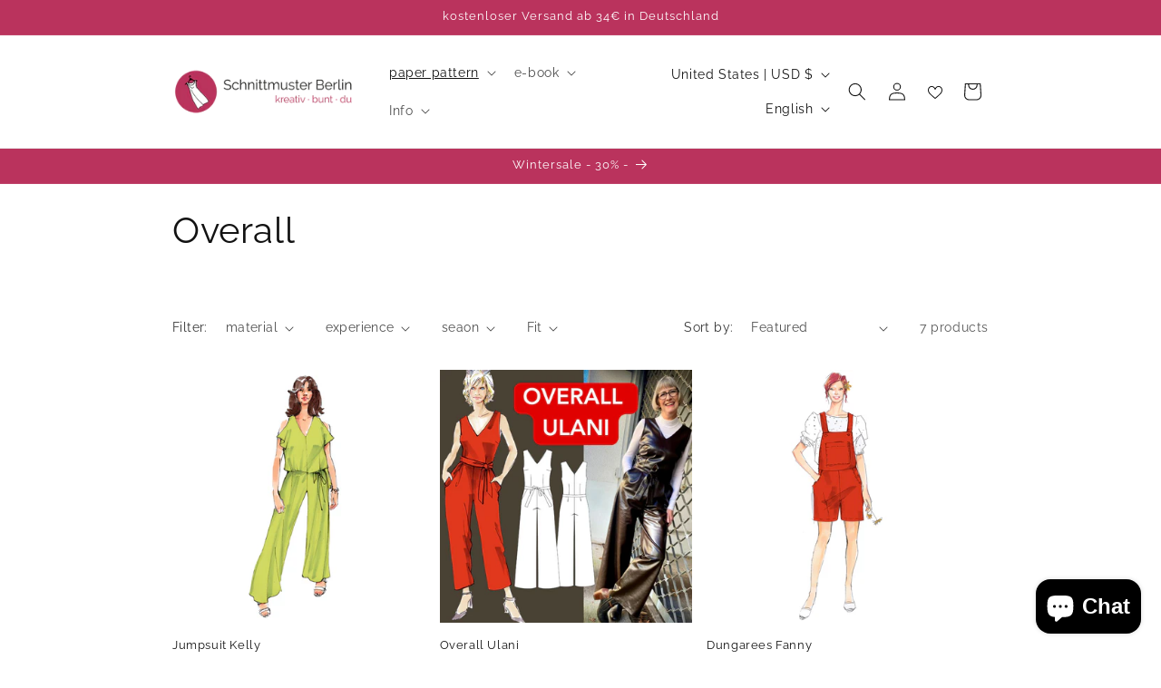

--- FILE ---
content_type: text/html; charset=utf-8
request_url: https://en.schnittmuster-berlin.de/collections/overall
body_size: 75877
content:















<!doctype html>
<html class="js" lang="en">
  <head>
    <meta charset="utf-8">
    <meta http-equiv="X-UA-Compatible" content="IE=edge">
    <meta name="viewport" content="width=device-width,initial-scale=1">
    <meta name="theme-color" content="">
    <link rel="canonical" href="https://en.schnittmuster-berlin.de/collections/overall"><link rel="icon" type="image/png" href="//en.schnittmuster-berlin.de/cdn/shop/files/schnittmacherberlin_logo_32.png?crop=center&height=32&v=1634484048&width=32"><link rel="preconnect" href="https://fonts.shopifycdn.com" crossorigin><title>
      Overall
 &ndash; Schnittmuster Berlin</title>

    

    

<meta property="og:site_name" content="Schnittmuster Berlin">
<meta property="og:url" content="https://en.schnittmuster-berlin.de/collections/overall">
<meta property="og:title" content="Overall">
<meta property="og:type" content="website">
<meta property="og:description" content="Custom-fit patterns from Berlin - for women, men, children and accessories with illustrated sewing instructions, on paper or digitally as e-books and beamer files."><meta property="og:image" content="http://en.schnittmuster-berlin.de/cdn/shop/collections/Sommeroveralls.png?v=1719305740">
  <meta property="og:image:secure_url" content="https://en.schnittmuster-berlin.de/cdn/shop/collections/Sommeroveralls.png?v=1719305740">
  <meta property="og:image:width" content="1080">
  <meta property="og:image:height" content="1080"><meta name="twitter:card" content="summary_large_image">
<meta name="twitter:title" content="Overall">
<meta name="twitter:description" content="Custom-fit patterns from Berlin - for women, men, children and accessories with illustrated sewing instructions, on paper or digitally as e-books and beamer files.">


    <script src="//en.schnittmuster-berlin.de/cdn/shop/t/132/assets/constants.js?v=132983761750457495441766771568" defer="defer"></script>
    <script src="//en.schnittmuster-berlin.de/cdn/shop/t/132/assets/pubsub.js?v=25310214064522200911766771667" defer="defer"></script>
    <script src="//en.schnittmuster-berlin.de/cdn/shop/t/132/assets/global.js?v=184345515105158409801766771576" defer="defer"></script>
    <script src="//en.schnittmuster-berlin.de/cdn/shop/t/132/assets/details-disclosure.js?v=13653116266235556501766771571" defer="defer"></script>
    <script src="//en.schnittmuster-berlin.de/cdn/shop/t/132/assets/details-modal.js?v=25581673532751508451766771572" defer="defer"></script>
    <script src="//en.schnittmuster-berlin.de/cdn/shop/t/132/assets/search-form.js?v=133129549252120666541766771675" defer="defer"></script><script src="//en.schnittmuster-berlin.de/cdn/shop/t/132/assets/animations.js?v=88693664871331136111766771521" defer="defer"></script>
  <script>window.performance && window.performance.mark && window.performance.mark('shopify.content_for_header.start');</script><meta name="google-site-verification" content="3gi9jUZwRrMAbJRLEIzQvro1fJj-4DgGaJnfgglbA6k">
<meta name="facebook-domain-verification" content="tgpjqua6qzveq0do1sn0e9btwcufdk">
<meta id="shopify-digital-wallet" name="shopify-digital-wallet" content="/59522777260/digital_wallets/dialog">
<meta name="shopify-checkout-api-token" content="8a9447550bc08c1a94fe25b8f937010c">
<meta id="in-context-paypal-metadata" data-shop-id="59522777260" data-venmo-supported="false" data-environment="production" data-locale="en_US" data-paypal-v4="true" data-currency="USD">
<link rel="alternate" type="application/atom+xml" title="Feed" href="/collections/overall.atom" />
<link rel="alternate" hreflang="x-default" href="https://schnittmuster-berlin.de/collections/overall">
<link rel="alternate" hreflang="de" href="https://schnittmuster-berlin.de/collections/overall">
<link rel="alternate" hreflang="en" href="https://schnittmuster-berlin.de/en/collections/overall">
<link rel="alternate" hreflang="fr" href="https://schnittmuster-berlin.de/fr/collections/overall">
<link rel="alternate" hreflang="en-US" href="https://en.schnittmuster-berlin.de/collections/overall">
<link rel="alternate" hreflang="de-US" href="https://en.schnittmuster-berlin.de/de/collections/overall">
<link rel="alternate" hreflang="fr-US" href="https://en.schnittmuster-berlin.de/fr/collections/overall">
<link rel="alternate" hreflang="en-CA" href="https://en.schnittmuster-berlin.de/collections/overall">
<link rel="alternate" hreflang="de-CA" href="https://en.schnittmuster-berlin.de/de/collections/overall">
<link rel="alternate" hreflang="fr-CA" href="https://en.schnittmuster-berlin.de/fr/collections/overall">
<link rel="alternate" hreflang="en-GB" href="https://en.schnittmuster-berlin.de/collections/overall">
<link rel="alternate" hreflang="de-GB" href="https://en.schnittmuster-berlin.de/de/collections/overall">
<link rel="alternate" hreflang="fr-GB" href="https://en.schnittmuster-berlin.de/fr/collections/overall">
<link rel="alternate" hreflang="en-GI" href="https://en.schnittmuster-berlin.de/collections/overall">
<link rel="alternate" hreflang="de-GI" href="https://en.schnittmuster-berlin.de/de/collections/overall">
<link rel="alternate" hreflang="fr-GI" href="https://en.schnittmuster-berlin.de/fr/collections/overall">
<link rel="alternate" hreflang="en-GG" href="https://en.schnittmuster-berlin.de/collections/overall">
<link rel="alternate" hreflang="de-GG" href="https://en.schnittmuster-berlin.de/de/collections/overall">
<link rel="alternate" hreflang="fr-GG" href="https://en.schnittmuster-berlin.de/fr/collections/overall">
<link rel="alternate" hreflang="en-IM" href="https://en.schnittmuster-berlin.de/collections/overall">
<link rel="alternate" hreflang="de-IM" href="https://en.schnittmuster-berlin.de/de/collections/overall">
<link rel="alternate" hreflang="fr-IM" href="https://en.schnittmuster-berlin.de/fr/collections/overall">
<link rel="alternate" hreflang="en-JE" href="https://en.schnittmuster-berlin.de/collections/overall">
<link rel="alternate" hreflang="de-JE" href="https://en.schnittmuster-berlin.de/de/collections/overall">
<link rel="alternate" hreflang="fr-JE" href="https://en.schnittmuster-berlin.de/fr/collections/overall">
<link rel="alternate" type="application/json+oembed" href="https://en.schnittmuster-berlin.de/collections/overall.oembed">
<script async="async" src="/checkouts/internal/preloads.js?locale=en-US"></script>
<link rel="preconnect" href="https://shop.app" crossorigin="anonymous">
<script async="async" src="https://shop.app/checkouts/internal/preloads.js?locale=en-US&shop_id=59522777260" crossorigin="anonymous"></script>
<script id="apple-pay-shop-capabilities" type="application/json">{"shopId":59522777260,"countryCode":"DE","currencyCode":"USD","merchantCapabilities":["supports3DS"],"merchantId":"gid:\/\/shopify\/Shop\/59522777260","merchantName":"Schnittmuster Berlin","requiredBillingContactFields":["postalAddress","email"],"requiredShippingContactFields":["postalAddress","email"],"shippingType":"shipping","supportedNetworks":["visa","maestro","masterCard","amex"],"total":{"type":"pending","label":"Schnittmuster Berlin","amount":"1.00"},"shopifyPaymentsEnabled":true,"supportsSubscriptions":true}</script>
<script id="shopify-features" type="application/json">{"accessToken":"8a9447550bc08c1a94fe25b8f937010c","betas":["rich-media-storefront-analytics"],"domain":"en.schnittmuster-berlin.de","predictiveSearch":true,"shopId":59522777260,"locale":"en"}</script>
<script>var Shopify = Shopify || {};
Shopify.shop = "schnittmuster-berlin.myshopify.com";
Shopify.locale = "en";
Shopify.currency = {"active":"USD","rate":"1.1828736"};
Shopify.country = "US";
Shopify.theme = {"name":"Wintersale","id":184295948553,"schema_name":"Dawn","schema_version":"15.3.0","theme_store_id":887,"role":"main"};
Shopify.theme.handle = "null";
Shopify.theme.style = {"id":null,"handle":null};
Shopify.cdnHost = "en.schnittmuster-berlin.de/cdn";
Shopify.routes = Shopify.routes || {};
Shopify.routes.root = "/";</script>
<script type="module">!function(o){(o.Shopify=o.Shopify||{}).modules=!0}(window);</script>
<script>!function(o){function n(){var o=[];function n(){o.push(Array.prototype.slice.apply(arguments))}return n.q=o,n}var t=o.Shopify=o.Shopify||{};t.loadFeatures=n(),t.autoloadFeatures=n()}(window);</script>
<script>
  window.ShopifyPay = window.ShopifyPay || {};
  window.ShopifyPay.apiHost = "shop.app\/pay";
  window.ShopifyPay.redirectState = null;
</script>
<script id="shop-js-analytics" type="application/json">{"pageType":"collection"}</script>
<script defer="defer" async type="module" src="//en.schnittmuster-berlin.de/cdn/shopifycloud/shop-js/modules/v2/client.init-shop-cart-sync_C5BV16lS.en.esm.js"></script>
<script defer="defer" async type="module" src="//en.schnittmuster-berlin.de/cdn/shopifycloud/shop-js/modules/v2/chunk.common_CygWptCX.esm.js"></script>
<script type="module">
  await import("//en.schnittmuster-berlin.de/cdn/shopifycloud/shop-js/modules/v2/client.init-shop-cart-sync_C5BV16lS.en.esm.js");
await import("//en.schnittmuster-berlin.de/cdn/shopifycloud/shop-js/modules/v2/chunk.common_CygWptCX.esm.js");

  window.Shopify.SignInWithShop?.initShopCartSync?.({"fedCMEnabled":true,"windoidEnabled":true});

</script>
<script>
  window.Shopify = window.Shopify || {};
  if (!window.Shopify.featureAssets) window.Shopify.featureAssets = {};
  window.Shopify.featureAssets['shop-js'] = {"shop-cart-sync":["modules/v2/client.shop-cart-sync_ZFArdW7E.en.esm.js","modules/v2/chunk.common_CygWptCX.esm.js"],"init-fed-cm":["modules/v2/client.init-fed-cm_CmiC4vf6.en.esm.js","modules/v2/chunk.common_CygWptCX.esm.js"],"shop-button":["modules/v2/client.shop-button_tlx5R9nI.en.esm.js","modules/v2/chunk.common_CygWptCX.esm.js"],"shop-cash-offers":["modules/v2/client.shop-cash-offers_DOA2yAJr.en.esm.js","modules/v2/chunk.common_CygWptCX.esm.js","modules/v2/chunk.modal_D71HUcav.esm.js"],"init-windoid":["modules/v2/client.init-windoid_sURxWdc1.en.esm.js","modules/v2/chunk.common_CygWptCX.esm.js"],"shop-toast-manager":["modules/v2/client.shop-toast-manager_ClPi3nE9.en.esm.js","modules/v2/chunk.common_CygWptCX.esm.js"],"init-shop-email-lookup-coordinator":["modules/v2/client.init-shop-email-lookup-coordinator_B8hsDcYM.en.esm.js","modules/v2/chunk.common_CygWptCX.esm.js"],"init-shop-cart-sync":["modules/v2/client.init-shop-cart-sync_C5BV16lS.en.esm.js","modules/v2/chunk.common_CygWptCX.esm.js"],"avatar":["modules/v2/client.avatar_BTnouDA3.en.esm.js"],"pay-button":["modules/v2/client.pay-button_FdsNuTd3.en.esm.js","modules/v2/chunk.common_CygWptCX.esm.js"],"init-customer-accounts":["modules/v2/client.init-customer-accounts_DxDtT_ad.en.esm.js","modules/v2/client.shop-login-button_C5VAVYt1.en.esm.js","modules/v2/chunk.common_CygWptCX.esm.js","modules/v2/chunk.modal_D71HUcav.esm.js"],"init-shop-for-new-customer-accounts":["modules/v2/client.init-shop-for-new-customer-accounts_ChsxoAhi.en.esm.js","modules/v2/client.shop-login-button_C5VAVYt1.en.esm.js","modules/v2/chunk.common_CygWptCX.esm.js","modules/v2/chunk.modal_D71HUcav.esm.js"],"shop-login-button":["modules/v2/client.shop-login-button_C5VAVYt1.en.esm.js","modules/v2/chunk.common_CygWptCX.esm.js","modules/v2/chunk.modal_D71HUcav.esm.js"],"init-customer-accounts-sign-up":["modules/v2/client.init-customer-accounts-sign-up_CPSyQ0Tj.en.esm.js","modules/v2/client.shop-login-button_C5VAVYt1.en.esm.js","modules/v2/chunk.common_CygWptCX.esm.js","modules/v2/chunk.modal_D71HUcav.esm.js"],"shop-follow-button":["modules/v2/client.shop-follow-button_Cva4Ekp9.en.esm.js","modules/v2/chunk.common_CygWptCX.esm.js","modules/v2/chunk.modal_D71HUcav.esm.js"],"checkout-modal":["modules/v2/client.checkout-modal_BPM8l0SH.en.esm.js","modules/v2/chunk.common_CygWptCX.esm.js","modules/v2/chunk.modal_D71HUcav.esm.js"],"lead-capture":["modules/v2/client.lead-capture_Bi8yE_yS.en.esm.js","modules/v2/chunk.common_CygWptCX.esm.js","modules/v2/chunk.modal_D71HUcav.esm.js"],"shop-login":["modules/v2/client.shop-login_D6lNrXab.en.esm.js","modules/v2/chunk.common_CygWptCX.esm.js","modules/v2/chunk.modal_D71HUcav.esm.js"],"payment-terms":["modules/v2/client.payment-terms_CZxnsJam.en.esm.js","modules/v2/chunk.common_CygWptCX.esm.js","modules/v2/chunk.modal_D71HUcav.esm.js"]};
</script>
<script>(function() {
  var isLoaded = false;
  function asyncLoad() {
    if (isLoaded) return;
    isLoaded = true;
    var urls = ["https:\/\/d23dclunsivw3h.cloudfront.net\/redirect-app.js?shop=schnittmuster-berlin.myshopify.com","\/\/cdn.shopify.com\/proxy\/a33ca50c683a66984725e916d50354216c753bba01344a6a93f350a1f329b096\/shpy.cleverreach.com\/scripts\/mailing?shop=schnittmuster-berlin.myshopify.com\u0026sp-cache-control=cHVibGljLCBtYXgtYWdlPTkwMA","\/\/cdn.shopify.com\/proxy\/e7106d58b141f100a675c431b1d75e12dbebb94f512ffcfdfb554e4980df131a\/shpy.cleverreach.com\/scripts\/form?shop=schnittmuster-berlin.myshopify.com\u0026sp-cache-control=cHVibGljLCBtYXgtYWdlPTkwMA","\/\/cdn.shopify.com\/proxy\/f951b21820b2bc01c901fc5d4207f604f57ecc17290b7c8ac76b1cbe938d2205\/app.digital-downloads.com\/js\/customer-orders.js?shop=schnittmuster-berlin.myshopify.com\u0026sp-cache-control=cHVibGljLCBtYXgtYWdlPTkwMA","https:\/\/cdn.nfcube.com\/instafeed-b9f9d6b84c9a90485e4a260bc9eeb36d.js?shop=schnittmuster-berlin.myshopify.com","https:\/\/wisepops.net\/loader.js?v=3\u0026h=kNKHxPXYmG\u0026shop=schnittmuster-berlin.myshopify.com","https:\/\/na.shgcdn3.com\/pixel-collector.js?shop=schnittmuster-berlin.myshopify.com"];
    for (var i = 0; i < urls.length; i++) {
      var s = document.createElement('script');
      s.type = 'text/javascript';
      s.async = true;
      s.src = urls[i];
      var x = document.getElementsByTagName('script')[0];
      x.parentNode.insertBefore(s, x);
    }
  };
  if(window.attachEvent) {
    window.attachEvent('onload', asyncLoad);
  } else {
    window.addEventListener('load', asyncLoad, false);
  }
})();</script>
<script id="__st">var __st={"a":59522777260,"offset":3600,"reqid":"e713eba6-b983-48a0-a88f-59a58ec58527-1768663657","pageurl":"en.schnittmuster-berlin.de\/collections\/overall","u":"8d8b0cb44422","p":"collection","rtyp":"collection","rid":511771083017};</script>
<script>window.ShopifyPaypalV4VisibilityTracking = true;</script>
<script id="captcha-bootstrap">!function(){'use strict';const t='contact',e='account',n='new_comment',o=[[t,t],['blogs',n],['comments',n],[t,'customer']],c=[[e,'customer_login'],[e,'guest_login'],[e,'recover_customer_password'],[e,'create_customer']],r=t=>t.map((([t,e])=>`form[action*='/${t}']:not([data-nocaptcha='true']) input[name='form_type'][value='${e}']`)).join(','),a=t=>()=>t?[...document.querySelectorAll(t)].map((t=>t.form)):[];function s(){const t=[...o],e=r(t);return a(e)}const i='password',u='form_key',d=['recaptcha-v3-token','g-recaptcha-response','h-captcha-response',i],f=()=>{try{return window.sessionStorage}catch{return}},m='__shopify_v',_=t=>t.elements[u];function p(t,e,n=!1){try{const o=window.sessionStorage,c=JSON.parse(o.getItem(e)),{data:r}=function(t){const{data:e,action:n}=t;return t[m]||n?{data:e,action:n}:{data:t,action:n}}(c);for(const[e,n]of Object.entries(r))t.elements[e]&&(t.elements[e].value=n);n&&o.removeItem(e)}catch(o){console.error('form repopulation failed',{error:o})}}const l='form_type',E='cptcha';function T(t){t.dataset[E]=!0}const w=window,h=w.document,L='Shopify',v='ce_forms',y='captcha';let A=!1;((t,e)=>{const n=(g='f06e6c50-85a8-45c8-87d0-21a2b65856fe',I='https://cdn.shopify.com/shopifycloud/storefront-forms-hcaptcha/ce_storefront_forms_captcha_hcaptcha.v1.5.2.iife.js',D={infoText:'Protected by hCaptcha',privacyText:'Privacy',termsText:'Terms'},(t,e,n)=>{const o=w[L][v],c=o.bindForm;if(c)return c(t,g,e,D).then(n);var r;o.q.push([[t,g,e,D],n]),r=I,A||(h.body.append(Object.assign(h.createElement('script'),{id:'captcha-provider',async:!0,src:r})),A=!0)});var g,I,D;w[L]=w[L]||{},w[L][v]=w[L][v]||{},w[L][v].q=[],w[L][y]=w[L][y]||{},w[L][y].protect=function(t,e){n(t,void 0,e),T(t)},Object.freeze(w[L][y]),function(t,e,n,w,h,L){const[v,y,A,g]=function(t,e,n){const i=e?o:[],u=t?c:[],d=[...i,...u],f=r(d),m=r(i),_=r(d.filter((([t,e])=>n.includes(e))));return[a(f),a(m),a(_),s()]}(w,h,L),I=t=>{const e=t.target;return e instanceof HTMLFormElement?e:e&&e.form},D=t=>v().includes(t);t.addEventListener('submit',(t=>{const e=I(t);if(!e)return;const n=D(e)&&!e.dataset.hcaptchaBound&&!e.dataset.recaptchaBound,o=_(e),c=g().includes(e)&&(!o||!o.value);(n||c)&&t.preventDefault(),c&&!n&&(function(t){try{if(!f())return;!function(t){const e=f();if(!e)return;const n=_(t);if(!n)return;const o=n.value;o&&e.removeItem(o)}(t);const e=Array.from(Array(32),(()=>Math.random().toString(36)[2])).join('');!function(t,e){_(t)||t.append(Object.assign(document.createElement('input'),{type:'hidden',name:u})),t.elements[u].value=e}(t,e),function(t,e){const n=f();if(!n)return;const o=[...t.querySelectorAll(`input[type='${i}']`)].map((({name:t})=>t)),c=[...d,...o],r={};for(const[a,s]of new FormData(t).entries())c.includes(a)||(r[a]=s);n.setItem(e,JSON.stringify({[m]:1,action:t.action,data:r}))}(t,e)}catch(e){console.error('failed to persist form',e)}}(e),e.submit())}));const S=(t,e)=>{t&&!t.dataset[E]&&(n(t,e.some((e=>e===t))),T(t))};for(const o of['focusin','change'])t.addEventListener(o,(t=>{const e=I(t);D(e)&&S(e,y())}));const B=e.get('form_key'),M=e.get(l),P=B&&M;t.addEventListener('DOMContentLoaded',(()=>{const t=y();if(P)for(const e of t)e.elements[l].value===M&&p(e,B);[...new Set([...A(),...v().filter((t=>'true'===t.dataset.shopifyCaptcha))])].forEach((e=>S(e,t)))}))}(h,new URLSearchParams(w.location.search),n,t,e,['guest_login'])})(!1,!0)}();</script>
<script integrity="sha256-4kQ18oKyAcykRKYeNunJcIwy7WH5gtpwJnB7kiuLZ1E=" data-source-attribution="shopify.loadfeatures" defer="defer" src="//en.schnittmuster-berlin.de/cdn/shopifycloud/storefront/assets/storefront/load_feature-a0a9edcb.js" crossorigin="anonymous"></script>
<script crossorigin="anonymous" defer="defer" src="//en.schnittmuster-berlin.de/cdn/shopifycloud/storefront/assets/shopify_pay/storefront-65b4c6d7.js?v=20250812"></script>
<script data-source-attribution="shopify.dynamic_checkout.dynamic.init">var Shopify=Shopify||{};Shopify.PaymentButton=Shopify.PaymentButton||{isStorefrontPortableWallets:!0,init:function(){window.Shopify.PaymentButton.init=function(){};var t=document.createElement("script");t.src="https://en.schnittmuster-berlin.de/cdn/shopifycloud/portable-wallets/latest/portable-wallets.en.js",t.type="module",document.head.appendChild(t)}};
</script>
<script data-source-attribution="shopify.dynamic_checkout.buyer_consent">
  function portableWalletsHideBuyerConsent(e){var t=document.getElementById("shopify-buyer-consent"),n=document.getElementById("shopify-subscription-policy-button");t&&n&&(t.classList.add("hidden"),t.setAttribute("aria-hidden","true"),n.removeEventListener("click",e))}function portableWalletsShowBuyerConsent(e){var t=document.getElementById("shopify-buyer-consent"),n=document.getElementById("shopify-subscription-policy-button");t&&n&&(t.classList.remove("hidden"),t.removeAttribute("aria-hidden"),n.addEventListener("click",e))}window.Shopify?.PaymentButton&&(window.Shopify.PaymentButton.hideBuyerConsent=portableWalletsHideBuyerConsent,window.Shopify.PaymentButton.showBuyerConsent=portableWalletsShowBuyerConsent);
</script>
<script data-source-attribution="shopify.dynamic_checkout.cart.bootstrap">document.addEventListener("DOMContentLoaded",(function(){function t(){return document.querySelector("shopify-accelerated-checkout-cart, shopify-accelerated-checkout")}if(t())Shopify.PaymentButton.init();else{new MutationObserver((function(e,n){t()&&(Shopify.PaymentButton.init(),n.disconnect())})).observe(document.body,{childList:!0,subtree:!0})}}));
</script>
<script id='scb4127' type='text/javascript' async='' src='https://en.schnittmuster-berlin.de/cdn/shopifycloud/privacy-banner/storefront-banner.js'></script><link id="shopify-accelerated-checkout-styles" rel="stylesheet" media="screen" href="https://en.schnittmuster-berlin.de/cdn/shopifycloud/portable-wallets/latest/accelerated-checkout-backwards-compat.css" crossorigin="anonymous">
<style id="shopify-accelerated-checkout-cart">
        #shopify-buyer-consent {
  margin-top: 1em;
  display: inline-block;
  width: 100%;
}

#shopify-buyer-consent.hidden {
  display: none;
}

#shopify-subscription-policy-button {
  background: none;
  border: none;
  padding: 0;
  text-decoration: underline;
  font-size: inherit;
  cursor: pointer;
}

#shopify-subscription-policy-button::before {
  box-shadow: none;
}

      </style>
<script id="sections-script" data-sections="header" defer="defer" src="//en.schnittmuster-berlin.de/cdn/shop/t/132/compiled_assets/scripts.js?v=22417"></script>
<script>window.performance && window.performance.mark && window.performance.mark('shopify.content_for_header.end');</script>
  





  <script type="text/javascript">
    
      window.__shgMoneyFormat = window.__shgMoneyFormat || {"CAD":{"currency":"CAD","currency_symbol":"$","currency_symbol_location":"left","decimal_places":2,"decimal_separator":",","thousands_separator":"."},"EUR":{"currency":"EUR","currency_symbol":"€","currency_symbol_location":"left","decimal_places":2,"decimal_separator":",","thousands_separator":"."},"GBP":{"currency":"GBP","currency_symbol":"£","currency_symbol_location":"left","decimal_places":2,"decimal_separator":",","thousands_separator":"."},"USD":{"currency":"USD","currency_symbol":"$","currency_symbol_location":"left","decimal_places":2,"decimal_separator":",","thousands_separator":"."}};
    
    window.__shgCurrentCurrencyCode = window.__shgCurrentCurrencyCode || {
      currency: "USD",
      currency_symbol: "$",
      decimal_separator: ".",
      thousands_separator: ",",
      decimal_places: 2,
      currency_symbol_location: "left"
    };
  </script>





    <style data-shopify>
      @font-face {
  font-family: Raleway;
  font-weight: 400;
  font-style: normal;
  font-display: swap;
  src: url("//en.schnittmuster-berlin.de/cdn/fonts/raleway/raleway_n4.2c76ddd103ff0f30b1230f13e160330ff8b2c68a.woff2") format("woff2"),
       url("//en.schnittmuster-berlin.de/cdn/fonts/raleway/raleway_n4.c057757dddc39994ad5d9c9f58e7c2c2a72359a9.woff") format("woff");
}

      @font-face {
  font-family: Raleway;
  font-weight: 700;
  font-style: normal;
  font-display: swap;
  src: url("//en.schnittmuster-berlin.de/cdn/fonts/raleway/raleway_n7.740cf9e1e4566800071db82eeca3cca45f43ba63.woff2") format("woff2"),
       url("//en.schnittmuster-berlin.de/cdn/fonts/raleway/raleway_n7.84943791ecde186400af8db54cf3b5b5e5049a8f.woff") format("woff");
}

      @font-face {
  font-family: Raleway;
  font-weight: 400;
  font-style: italic;
  font-display: swap;
  src: url("//en.schnittmuster-berlin.de/cdn/fonts/raleway/raleway_i4.aaa73a72f55a5e60da3e9a082717e1ed8f22f0a2.woff2") format("woff2"),
       url("//en.schnittmuster-berlin.de/cdn/fonts/raleway/raleway_i4.650670cc243082f8988ecc5576b6d613cfd5a8ee.woff") format("woff");
}

      @font-face {
  font-family: Raleway;
  font-weight: 700;
  font-style: italic;
  font-display: swap;
  src: url("//en.schnittmuster-berlin.de/cdn/fonts/raleway/raleway_i7.6d68e3c55f3382a6b4f1173686f538d89ce56dbc.woff2") format("woff2"),
       url("//en.schnittmuster-berlin.de/cdn/fonts/raleway/raleway_i7.ed82a5a5951418ec5b6b0a5010cb65216574b2bd.woff") format("woff");
}

      @font-face {
  font-family: Raleway;
  font-weight: 400;
  font-style: normal;
  font-display: swap;
  src: url("//en.schnittmuster-berlin.de/cdn/fonts/raleway/raleway_n4.2c76ddd103ff0f30b1230f13e160330ff8b2c68a.woff2") format("woff2"),
       url("//en.schnittmuster-berlin.de/cdn/fonts/raleway/raleway_n4.c057757dddc39994ad5d9c9f58e7c2c2a72359a9.woff") format("woff");
}


      
        :root,
        .color-background-1 {
          --color-background: 255,255,255;
        
          --gradient-background: #ffffff;
        

        

        --color-foreground: 18,18,18;
        --color-background-contrast: 191,191,191;
        --color-shadow: 18,18,18;
        --color-button: 186,51,93;
        --color-button-text: 255,255,255;
        --color-secondary-button: 255,255,255;
        --color-secondary-button-text: 18,18,18;
        --color-link: 18,18,18;
        --color-badge-foreground: 18,18,18;
        --color-badge-background: 255,255,255;
        --color-badge-border: 18,18,18;
        --payment-terms-background-color: rgb(255 255 255);
      }
      
        
        .color-background-2 {
          --color-background: 243,243,243;
        
          --gradient-background: #f3f3f3;
        

        

        --color-foreground: 18,18,18;
        --color-background-contrast: 179,179,179;
        --color-shadow: 18,18,18;
        --color-button: 18,18,18;
        --color-button-text: 243,243,243;
        --color-secondary-button: 243,243,243;
        --color-secondary-button-text: 18,18,18;
        --color-link: 18,18,18;
        --color-badge-foreground: 18,18,18;
        --color-badge-background: 243,243,243;
        --color-badge-border: 18,18,18;
        --payment-terms-background-color: rgb(243 243 243);
      }
      
        
        .color-inverse {
          --color-background: 18,18,18;
        
          --gradient-background: #121212;
        

        

        --color-foreground: 255,255,255;
        --color-background-contrast: 146,146,146;
        --color-shadow: 18,18,18;
        --color-button: 255,255,255;
        --color-button-text: 18,18,18;
        --color-secondary-button: 18,18,18;
        --color-secondary-button-text: 255,255,255;
        --color-link: 255,255,255;
        --color-badge-foreground: 255,255,255;
        --color-badge-background: 18,18,18;
        --color-badge-border: 255,255,255;
        --payment-terms-background-color: rgb(18 18 18);
      }
      
        
        .color-accent-1 {
          --color-background: 186,51,93;
        
          --gradient-background: #ba335d;
        

        

        --color-foreground: 255,255,255;
        --color-background-contrast: 86,24,43;
        --color-shadow: 18,18,18;
        --color-button: 255,255,255;
        --color-button-text: 186,51,93;
        --color-secondary-button: 186,51,93;
        --color-secondary-button-text: 255,255,255;
        --color-link: 255,255,255;
        --color-badge-foreground: 255,255,255;
        --color-badge-background: 186,51,93;
        --color-badge-border: 255,255,255;
        --payment-terms-background-color: rgb(186 51 93);
      }
      
        
        .color-accent-2 {
          --color-background: 51,79,180;
        
          --gradient-background: #334fb4;
        

        

        --color-foreground: 255,255,255;
        --color-background-contrast: 23,35,81;
        --color-shadow: 18,18,18;
        --color-button: 255,255,255;
        --color-button-text: 51,79,180;
        --color-secondary-button: 51,79,180;
        --color-secondary-button-text: 255,255,255;
        --color-link: 255,255,255;
        --color-badge-foreground: 255,255,255;
        --color-badge-background: 51,79,180;
        --color-badge-border: 255,255,255;
        --payment-terms-background-color: rgb(51 79 180);
      }
      
        
        .color-scheme-4a7cf4d2-7fdc-4719-852a-f31ebfc693e4 {
          --color-background: 250,239,221;
        
          --gradient-background: #faefdd;
        

        

        --color-foreground: 18,18,18;
        --color-background-contrast: 234,187,110;
        --color-shadow: 18,18,18;
        --color-button: 186,51,93;
        --color-button-text: 255,255,255;
        --color-secondary-button: 250,239,221;
        --color-secondary-button-text: 18,18,18;
        --color-link: 18,18,18;
        --color-badge-foreground: 18,18,18;
        --color-badge-background: 250,239,221;
        --color-badge-border: 18,18,18;
        --payment-terms-background-color: rgb(250 239 221);
      }
      
        
        .color-scheme-96f0048f-0822-463b-b3ae-3077161d857b {
          --color-background: 177,156,198;
        
          --gradient-background: linear-gradient(180deg, rgba(251, 51, 166, 1), rgba(127, 72, 176, 1) 50%, rgba(48, 145, 211, 1) 100%);
        

        

        --color-foreground: 18,18,18;
        --color-background-contrast: 113,83,144;
        --color-shadow: 18,18,18;
        --color-button: 186,51,93;
        --color-button-text: 255,255,255;
        --color-secondary-button: 177,156,198;
        --color-secondary-button-text: 18,18,18;
        --color-link: 18,18,18;
        --color-badge-foreground: 18,18,18;
        --color-badge-background: 177,156,198;
        --color-badge-border: 18,18,18;
        --payment-terms-background-color: rgb(177 156 198);
      }
      

      body, .color-background-1, .color-background-2, .color-inverse, .color-accent-1, .color-accent-2, .color-scheme-4a7cf4d2-7fdc-4719-852a-f31ebfc693e4, .color-scheme-96f0048f-0822-463b-b3ae-3077161d857b {
        color: rgba(var(--color-foreground), 0.75);
        background-color: rgb(var(--color-background));
      }

      :root {
        --font-body-family: Raleway, sans-serif;
        --font-body-style: normal;
        --font-body-weight: 400;
        --font-body-weight-bold: 700;

        --font-heading-family: Raleway, sans-serif;
        --font-heading-style: normal;
        --font-heading-weight: 400;

        --font-body-scale: 1.0;
        --font-heading-scale: 1.0;

        --media-padding: px;
        --media-border-opacity: 0.05;
        --media-border-width: 1px;
        --media-radius: 0px;
        --media-shadow-opacity: 0.0;
        --media-shadow-horizontal-offset: 0px;
        --media-shadow-vertical-offset: 0px;
        --media-shadow-blur-radius: 0px;
        --media-shadow-visible: 0;

        --page-width: 100rem;
        --page-width-margin: 0rem;

        --product-card-image-padding: 0.0rem;
        --product-card-corner-radius: 0.0rem;
        --product-card-text-alignment: left;
        --product-card-border-width: 0.0rem;
        --product-card-border-opacity: 0.0;
        --product-card-shadow-opacity: 0.1;
        --product-card-shadow-visible: 1;
        --product-card-shadow-horizontal-offset: 0.0rem;
        --product-card-shadow-vertical-offset: 0.0rem;
        --product-card-shadow-blur-radius: 0.0rem;

        --collection-card-image-padding: 0.0rem;
        --collection-card-corner-radius: 0.0rem;
        --collection-card-text-alignment: left;
        --collection-card-border-width: 0.0rem;
        --collection-card-border-opacity: 0.0;
        --collection-card-shadow-opacity: 0.1;
        --collection-card-shadow-visible: 1;
        --collection-card-shadow-horizontal-offset: 0.0rem;
        --collection-card-shadow-vertical-offset: 0.0rem;
        --collection-card-shadow-blur-radius: 0.0rem;

        --blog-card-image-padding: 0.0rem;
        --blog-card-corner-radius: 0.0rem;
        --blog-card-text-alignment: left;
        --blog-card-border-width: 0.0rem;
        --blog-card-border-opacity: 0.0;
        --blog-card-shadow-opacity: 0.1;
        --blog-card-shadow-visible: 1;
        --blog-card-shadow-horizontal-offset: 0.0rem;
        --blog-card-shadow-vertical-offset: 0.0rem;
        --blog-card-shadow-blur-radius: 0.0rem;

        --badge-corner-radius: 4.0rem;

        --popup-border-width: 1px;
        --popup-border-opacity: 0.1;
        --popup-corner-radius: 0px;
        --popup-shadow-opacity: 0.0;
        --popup-shadow-horizontal-offset: 0px;
        --popup-shadow-vertical-offset: 0px;
        --popup-shadow-blur-radius: 0px;

        --drawer-border-width: 1px;
        --drawer-border-opacity: 0.1;
        --drawer-shadow-opacity: 0.0;
        --drawer-shadow-horizontal-offset: 0px;
        --drawer-shadow-vertical-offset: 0px;
        --drawer-shadow-blur-radius: 0px;

        --spacing-sections-desktop: 0px;
        --spacing-sections-mobile: 0px;

        --grid-desktop-vertical-spacing: 16px;
        --grid-desktop-horizontal-spacing: 16px;
        --grid-mobile-vertical-spacing: 8px;
        --grid-mobile-horizontal-spacing: 8px;

        --text-boxes-border-opacity: 0.0;
        --text-boxes-border-width: 0px;
        --text-boxes-radius: 0px;
        --text-boxes-shadow-opacity: 0.0;
        --text-boxes-shadow-visible: 0;
        --text-boxes-shadow-horizontal-offset: 0px;
        --text-boxes-shadow-vertical-offset: 0px;
        --text-boxes-shadow-blur-radius: 0px;

        --buttons-radius: 0px;
        --buttons-radius-outset: 0px;
        --buttons-border-width: 1px;
        --buttons-border-opacity: 1.0;
        --buttons-shadow-opacity: 0.0;
        --buttons-shadow-visible: 0;
        --buttons-shadow-horizontal-offset: 0px;
        --buttons-shadow-vertical-offset: 0px;
        --buttons-shadow-blur-radius: 0px;
        --buttons-border-offset: 0px;

        --inputs-radius: 0px;
        --inputs-border-width: 1px;
        --inputs-border-opacity: 0.55;
        --inputs-shadow-opacity: 0.0;
        --inputs-shadow-horizontal-offset: 0px;
        --inputs-margin-offset: 0px;
        --inputs-shadow-vertical-offset: 0px;
        --inputs-shadow-blur-radius: 0px;
        --inputs-radius-outset: 0px;

        --variant-pills-radius: 40px;
        --variant-pills-border-width: 1px;
        --variant-pills-border-opacity: 0.55;
        --variant-pills-shadow-opacity: 0.0;
        --variant-pills-shadow-horizontal-offset: 0px;
        --variant-pills-shadow-vertical-offset: 0px;
        --variant-pills-shadow-blur-radius: 0px;
      }

      *,
      *::before,
      *::after {
        box-sizing: inherit;
      }

      html {
        box-sizing: border-box;
        font-size: calc(var(--font-body-scale) * 62.5%);
        height: 100%;
      }

      body {
        display: grid;
        grid-template-rows: auto auto 1fr auto;
        grid-template-columns: 100%;
        min-height: 100%;
        margin: 0;
        font-size: 1.5rem;
        letter-spacing: 0.06rem;
        line-height: calc(1 + 0.8 / var(--font-body-scale));
        font-family: var(--font-body-family);
        font-style: var(--font-body-style);
        font-weight: var(--font-body-weight);
      }

      @media screen and (min-width: 750px) {
        body {
          font-size: 1.6rem;
        }
      }
    </style>

    <link href="//en.schnittmuster-berlin.de/cdn/shop/t/132/assets/base.css?v=159841507637079171801766771522" rel="stylesheet" type="text/css" media="all" />
    <link rel="stylesheet" href="//en.schnittmuster-berlin.de/cdn/shop/t/132/assets/component-cart-items.css?v=123238115697927560811766771536" media="print" onload="this.media='all'">
      <link rel="preload" as="font" href="//en.schnittmuster-berlin.de/cdn/fonts/raleway/raleway_n4.2c76ddd103ff0f30b1230f13e160330ff8b2c68a.woff2" type="font/woff2" crossorigin>
      

      <link rel="preload" as="font" href="//en.schnittmuster-berlin.de/cdn/fonts/raleway/raleway_n4.2c76ddd103ff0f30b1230f13e160330ff8b2c68a.woff2" type="font/woff2" crossorigin>
      
<link href="//en.schnittmuster-berlin.de/cdn/shop/t/132/assets/component-localization-form.css?v=170315343355214948141766771548" rel="stylesheet" type="text/css" media="all" />
      <script src="//en.schnittmuster-berlin.de/cdn/shop/t/132/assets/localization-form.js?v=144176611646395275351766771653" defer="defer"></script><link
        rel="stylesheet"
        href="//en.schnittmuster-berlin.de/cdn/shop/t/132/assets/component-predictive-search.css?v=118923337488134913561766771555"
        media="print"
        onload="this.media='all'"
      ><script>
      if (Shopify.designMode) {
        document.documentElement.classList.add('shopify-design-mode');
      }
    </script>
  <script type="text/javascript">if(typeof window.hulkappsWishlist === 'undefined') {
                            window.hulkappsWishlist = {};
                        }
                        window.hulkappsWishlist.baseURL = '/apps/advanced-wishlist/api';
                        window.hulkappsWishlist.hasAppBlockSupport = '1';
                        </script>

  

<script type="text/javascript">
  
    window.SHG_CUSTOMER = null;
  
</script>







<!-- BEGIN app block: shopify://apps/judge-me-reviews/blocks/judgeme_core/61ccd3b1-a9f2-4160-9fe9-4fec8413e5d8 --><!-- Start of Judge.me Core -->






<link rel="dns-prefetch" href="https://cdnwidget.judge.me">
<link rel="dns-prefetch" href="https://cdn.judge.me">
<link rel="dns-prefetch" href="https://cdn1.judge.me">
<link rel="dns-prefetch" href="https://api.judge.me">

<script data-cfasync='false' class='jdgm-settings-script'>window.jdgmSettings={"pagination":5,"disable_web_reviews":false,"badge_no_review_text":"No reviews","badge_n_reviews_text":"{{ n }} review/reviews","badge_star_color":"#ba335d","hide_badge_preview_if_no_reviews":true,"badge_hide_text":true,"enforce_center_preview_badge":false,"widget_title":"Customer Reviews","widget_open_form_text":"Write a review","widget_close_form_text":"Cancel review","widget_refresh_page_text":"Refresh page","widget_summary_text":"Based on {{ number_of_reviews }} review/reviews","widget_no_review_text":"Be the first to write a review","widget_name_field_text":"Display name","widget_verified_name_field_text":"Verified Name (public)","widget_name_placeholder_text":"Display name","widget_required_field_error_text":"This field is required.","widget_email_field_text":"Email address","widget_verified_email_field_text":"Verified Email (private, can not be edited)","widget_email_placeholder_text":"Your email address","widget_email_field_error_text":"Please enter a valid email address.","widget_rating_field_text":"Rating","widget_review_title_field_text":"Review Title","widget_review_title_placeholder_text":"Give your review a title","widget_review_body_field_text":"Review content","widget_review_body_placeholder_text":"Start writing here...","widget_pictures_field_text":"Picture/Video (optional)","widget_submit_review_text":"Submit Review","widget_submit_verified_review_text":"Submit Verified Review","widget_submit_success_msg_with_auto_publish":"Thank you! Please refresh the page in a few moments to see your review. You can remove or edit your review by logging into \u003ca href='https://judge.me/login' target='_blank' rel='nofollow noopener'\u003eJudge.me\u003c/a\u003e","widget_submit_success_msg_no_auto_publish":"Thank you! Your review will be published as soon as it is approved by the shop admin. You can remove or edit your review by logging into \u003ca href='https://judge.me/login' target='_blank' rel='nofollow noopener'\u003eJudge.me\u003c/a\u003e","widget_show_default_reviews_out_of_total_text":"Showing {{ n_reviews_shown }} out of {{ n_reviews }} reviews.","widget_show_all_link_text":"Show all","widget_show_less_link_text":"Show less","widget_author_said_text":"{{ reviewer_name }} said:","widget_days_text":"{{ n }} days ago","widget_weeks_text":"{{ n }} week/weeks ago","widget_months_text":"{{ n }} month/months ago","widget_years_text":"{{ n }} year/years ago","widget_yesterday_text":"Yesterday","widget_today_text":"Today","widget_replied_text":"\u003e\u003e {{ shop_name }} replied:","widget_read_more_text":"Read more","widget_reviewer_name_as_initial":"","widget_rating_filter_color":"","widget_rating_filter_see_all_text":"See all reviews","widget_sorting_most_recent_text":"Most Recent","widget_sorting_highest_rating_text":"Highest Rating","widget_sorting_lowest_rating_text":"Lowest Rating","widget_sorting_with_pictures_text":"Only Pictures","widget_sorting_most_helpful_text":"Most Helpful","widget_open_question_form_text":"Ask a question","widget_reviews_subtab_text":"Reviews","widget_questions_subtab_text":"Questions","widget_question_label_text":"Question","widget_answer_label_text":"Answer","widget_question_placeholder_text":"Write your question here","widget_submit_question_text":"Submit Question","widget_question_submit_success_text":"Thank you for your question! We will notify you once it gets answered.","widget_star_color":"#ba335d","verified_badge_text":"Verified","verified_badge_bg_color":"","verified_badge_text_color":"","verified_badge_placement":"left-of-reviewer-name","widget_review_max_height":"","widget_hide_border":false,"widget_social_share":false,"widget_thumb":false,"widget_review_location_show":false,"widget_location_format":"country_iso_code","all_reviews_include_out_of_store_products":true,"all_reviews_out_of_store_text":"(out of store)","all_reviews_pagination":100,"all_reviews_product_name_prefix_text":"about","enable_review_pictures":true,"enable_question_anwser":false,"widget_theme":"","review_date_format":"mm/dd/yyyy","default_sort_method":"most-recent","widget_product_reviews_subtab_text":"Product Reviews","widget_shop_reviews_subtab_text":"Shop Reviews","widget_other_products_reviews_text":"Reviews for other products","widget_store_reviews_subtab_text":"Store reviews","widget_no_store_reviews_text":"This store hasn't received any reviews yet","widget_web_restriction_product_reviews_text":"This product hasn't received any reviews yet","widget_no_items_text":"No items found","widget_show_more_text":"Show more","widget_write_a_store_review_text":"Write a Store Review","widget_other_languages_heading":"Reviews in Other Languages","widget_translate_review_text":"Translate review to {{ language }}","widget_translating_review_text":"Translating...","widget_show_original_translation_text":"Show original ({{ language }})","widget_translate_review_failed_text":"Review couldn't be translated.","widget_translate_review_retry_text":"Retry","widget_translate_review_try_again_later_text":"Try again later","show_product_url_for_grouped_product":false,"widget_sorting_pictures_first_text":"Pictures First","show_pictures_on_all_rev_page_mobile":false,"show_pictures_on_all_rev_page_desktop":true,"floating_tab_hide_mobile_install_preference":false,"floating_tab_button_name":"★ Reviews","floating_tab_title":"Let customers speak for us","floating_tab_button_color":"","floating_tab_button_background_color":"","floating_tab_url":"","floating_tab_url_enabled":true,"floating_tab_tab_style":"text","all_reviews_text_badge_text":"Customers rate us {{ shop.metafields.judgeme.all_reviews_rating | round: 1 }}/5 based on {{ shop.metafields.judgeme.all_reviews_count }} reviews.","all_reviews_text_badge_text_branded_style":"{{ shop.metafields.judgeme.all_reviews_rating | round: 1 }} out of 5 stars based on {{ shop.metafields.judgeme.all_reviews_count }} reviews","is_all_reviews_text_badge_a_link":false,"show_stars_for_all_reviews_text_badge":false,"all_reviews_text_badge_url":"","all_reviews_text_style":"text","all_reviews_text_color_style":"judgeme_brand_color","all_reviews_text_color":"#108474","all_reviews_text_show_jm_brand":true,"featured_carousel_show_header":true,"featured_carousel_title":"Let customers speak for us","testimonials_carousel_title":"Customers are saying","videos_carousel_title":"Real customer stories","cards_carousel_title":"Customers are saying","featured_carousel_count_text":"from {{ n }} reviews","featured_carousel_add_link_to_all_reviews_page":false,"featured_carousel_url":"","featured_carousel_show_images":true,"featured_carousel_autoslide_interval":5,"featured_carousel_arrows_on_the_sides":false,"featured_carousel_height":250,"featured_carousel_width":80,"featured_carousel_image_size":0,"featured_carousel_image_height":250,"featured_carousel_arrow_color":"#eeeeee","verified_count_badge_style":"vintage","verified_count_badge_orientation":"horizontal","verified_count_badge_color_style":"judgeme_brand_color","verified_count_badge_color":"#108474","is_verified_count_badge_a_link":false,"verified_count_badge_url":"","verified_count_badge_show_jm_brand":true,"widget_rating_preset_default":5,"widget_first_sub_tab":"product-reviews","widget_show_histogram":false,"widget_histogram_use_custom_color":false,"widget_pagination_use_custom_color":false,"widget_star_use_custom_color":true,"widget_verified_badge_use_custom_color":false,"widget_write_review_use_custom_color":false,"picture_reminder_submit_button":"Upload Pictures","enable_review_videos":false,"mute_video_by_default":false,"widget_sorting_videos_first_text":"Videos First","widget_review_pending_text":"Pending","featured_carousel_items_for_large_screen":3,"social_share_options_order":"Facebook,Twitter","remove_microdata_snippet":true,"disable_json_ld":false,"enable_json_ld_products":false,"preview_badge_show_question_text":false,"preview_badge_no_question_text":"No questions","preview_badge_n_question_text":"{{ number_of_questions }} question/questions","qa_badge_show_icon":false,"qa_badge_position":"same-row","remove_judgeme_branding":false,"widget_add_search_bar":false,"widget_search_bar_placeholder":"Search","widget_sorting_verified_only_text":"Verified only","featured_carousel_theme":"default","featured_carousel_show_rating":true,"featured_carousel_show_title":true,"featured_carousel_show_body":true,"featured_carousel_show_date":false,"featured_carousel_show_reviewer":true,"featured_carousel_show_product":false,"featured_carousel_header_background_color":"#108474","featured_carousel_header_text_color":"#ffffff","featured_carousel_name_product_separator":"reviewed","featured_carousel_full_star_background":"#108474","featured_carousel_empty_star_background":"#dadada","featured_carousel_vertical_theme_background":"#f9fafb","featured_carousel_verified_badge_enable":false,"featured_carousel_verified_badge_color":"#108474","featured_carousel_border_style":"round","featured_carousel_review_line_length_limit":3,"featured_carousel_more_reviews_button_text":"Read more reviews","featured_carousel_view_product_button_text":"View product","all_reviews_page_load_reviews_on":"scroll","all_reviews_page_load_more_text":"Load More Reviews","disable_fb_tab_reviews":false,"enable_ajax_cdn_cache":false,"widget_public_name_text":"displayed publicly like","default_reviewer_name":"John Smith","default_reviewer_name_has_non_latin":true,"widget_reviewer_anonymous":"Anonymous","medals_widget_title":"Judge.me Review Medals","medals_widget_background_color":"#f9fafb","medals_widget_position":"footer_all_pages","medals_widget_border_color":"#f9fafb","medals_widget_verified_text_position":"left","medals_widget_use_monochromatic_version":false,"medals_widget_elements_color":"#108474","show_reviewer_avatar":true,"widget_invalid_yt_video_url_error_text":"Not a YouTube video URL","widget_max_length_field_error_text":"Please enter no more than {0} characters.","widget_show_country_flag":false,"widget_show_collected_via_shop_app":true,"widget_verified_by_shop_badge_style":"light","widget_verified_by_shop_text":"Verified by Shop","widget_show_photo_gallery":false,"widget_load_with_code_splitting":true,"widget_ugc_install_preference":false,"widget_ugc_title":"Made by us, Shared by you","widget_ugc_subtitle":"Tag us to see your picture featured in our page","widget_ugc_arrows_color":"#ffffff","widget_ugc_primary_button_text":"Buy Now","widget_ugc_primary_button_background_color":"#108474","widget_ugc_primary_button_text_color":"#ffffff","widget_ugc_primary_button_border_width":"0","widget_ugc_primary_button_border_style":"none","widget_ugc_primary_button_border_color":"#108474","widget_ugc_primary_button_border_radius":"25","widget_ugc_secondary_button_text":"Load More","widget_ugc_secondary_button_background_color":"#ffffff","widget_ugc_secondary_button_text_color":"#108474","widget_ugc_secondary_button_border_width":"2","widget_ugc_secondary_button_border_style":"solid","widget_ugc_secondary_button_border_color":"#108474","widget_ugc_secondary_button_border_radius":"25","widget_ugc_reviews_button_text":"View Reviews","widget_ugc_reviews_button_background_color":"#ffffff","widget_ugc_reviews_button_text_color":"#108474","widget_ugc_reviews_button_border_width":"2","widget_ugc_reviews_button_border_style":"solid","widget_ugc_reviews_button_border_color":"#108474","widget_ugc_reviews_button_border_radius":"25","widget_ugc_reviews_button_link_to":"judgeme-reviews-page","widget_ugc_show_post_date":true,"widget_ugc_max_width":"800","widget_rating_metafield_value_type":true,"widget_primary_color":"#108474","widget_enable_secondary_color":false,"widget_secondary_color":"#edf5f5","widget_summary_average_rating_text":"{{ average_rating }} out of 5","widget_media_grid_title":"Customer photos \u0026 videos","widget_media_grid_see_more_text":"See more","widget_round_style":false,"widget_show_product_medals":true,"widget_verified_by_judgeme_text":"Verified by Judge.me","widget_show_store_medals":true,"widget_verified_by_judgeme_text_in_store_medals":"Verified by Judge.me","widget_media_field_exceed_quantity_message":"Sorry, we can only accept {{ max_media }} for one review.","widget_media_field_exceed_limit_message":"{{ file_name }} is too large, please select a {{ media_type }} less than {{ size_limit }}MB.","widget_review_submitted_text":"Review Submitted!","widget_question_submitted_text":"Question Submitted!","widget_close_form_text_question":"Cancel","widget_write_your_answer_here_text":"Write your answer here","widget_enabled_branded_link":true,"widget_show_collected_by_judgeme":false,"widget_reviewer_name_color":"","widget_write_review_text_color":"","widget_write_review_bg_color":"","widget_collected_by_judgeme_text":"collected by Judge.me","widget_pagination_type":"standard","widget_load_more_text":"Load More","widget_load_more_color":"#108474","widget_full_review_text":"Full Review","widget_read_more_reviews_text":"Read More Reviews","widget_read_questions_text":"Read Questions","widget_questions_and_answers_text":"Questions \u0026 Answers","widget_verified_by_text":"Verified by","widget_verified_text":"Verified","widget_number_of_reviews_text":"{{ number_of_reviews }} reviews","widget_back_button_text":"Back","widget_next_button_text":"Next","widget_custom_forms_filter_button":"Filters","custom_forms_style":"vertical","widget_show_review_information":false,"how_reviews_are_collected":"How reviews are collected?","widget_show_review_keywords":false,"widget_gdpr_statement":"How we use your data: We'll only contact you about the review you left, and only if necessary. By submitting your review, you agree to Judge.me's \u003ca href='https://judge.me/terms' target='_blank' rel='nofollow noopener'\u003eterms\u003c/a\u003e, \u003ca href='https://judge.me/privacy' target='_blank' rel='nofollow noopener'\u003eprivacy\u003c/a\u003e and \u003ca href='https://judge.me/content-policy' target='_blank' rel='nofollow noopener'\u003econtent\u003c/a\u003e policies.","widget_multilingual_sorting_enabled":false,"widget_translate_review_content_enabled":false,"widget_translate_review_content_method":"manual","popup_widget_review_selection":"automatically_with_pictures","popup_widget_round_border_style":true,"popup_widget_show_title":true,"popup_widget_show_body":true,"popup_widget_show_reviewer":false,"popup_widget_show_product":true,"popup_widget_show_pictures":true,"popup_widget_use_review_picture":true,"popup_widget_show_on_home_page":true,"popup_widget_show_on_product_page":true,"popup_widget_show_on_collection_page":true,"popup_widget_show_on_cart_page":true,"popup_widget_position":"bottom_left","popup_widget_first_review_delay":5,"popup_widget_duration":5,"popup_widget_interval":5,"popup_widget_review_count":5,"popup_widget_hide_on_mobile":true,"review_snippet_widget_round_border_style":true,"review_snippet_widget_card_color":"#FFFFFF","review_snippet_widget_slider_arrows_background_color":"#FFFFFF","review_snippet_widget_slider_arrows_color":"#000000","review_snippet_widget_star_color":"#108474","show_product_variant":false,"all_reviews_product_variant_label_text":"Variant: ","widget_show_verified_branding":false,"widget_ai_summary_title":"Customers say","widget_ai_summary_disclaimer":"AI-powered review summary based on recent customer reviews","widget_show_ai_summary":false,"widget_show_ai_summary_bg":false,"widget_show_review_title_input":true,"redirect_reviewers_invited_via_email":"review_widget","request_store_review_after_product_review":false,"request_review_other_products_in_order":false,"review_form_color_scheme":"default","review_form_corner_style":"square","review_form_star_color":{},"review_form_text_color":"#333333","review_form_background_color":"#ffffff","review_form_field_background_color":"#fafafa","review_form_button_color":{},"review_form_button_text_color":"#ffffff","review_form_modal_overlay_color":"#000000","review_content_screen_title_text":"How would you rate this product?","review_content_introduction_text":"We would love it if you would share a bit about your experience.","store_review_form_title_text":"How would you rate this store?","store_review_form_introduction_text":"We would love it if you would share a bit about your experience.","show_review_guidance_text":true,"one_star_review_guidance_text":"Poor","five_star_review_guidance_text":"Great","customer_information_screen_title_text":"About you","customer_information_introduction_text":"Please tell us more about you.","custom_questions_screen_title_text":"Your experience in more detail","custom_questions_introduction_text":"Here are a few questions to help us understand more about your experience.","review_submitted_screen_title_text":"Thanks for your review!","review_submitted_screen_thank_you_text":"We are processing it and it will appear on the store soon.","review_submitted_screen_email_verification_text":"Please confirm your email by clicking the link we just sent you. This helps us keep reviews authentic.","review_submitted_request_store_review_text":"Would you like to share your experience of shopping with us?","review_submitted_review_other_products_text":"Would you like to review these products?","store_review_screen_title_text":"Would you like to share your experience of shopping with us?","store_review_introduction_text":"We value your feedback and use it to improve. Please share any thoughts or suggestions you have.","reviewer_media_screen_title_picture_text":"Share a picture","reviewer_media_introduction_picture_text":"Upload a photo to support your review.","reviewer_media_screen_title_video_text":"Share a video","reviewer_media_introduction_video_text":"Upload a video to support your review.","reviewer_media_screen_title_picture_or_video_text":"Share a picture or video","reviewer_media_introduction_picture_or_video_text":"Upload a photo or video to support your review.","reviewer_media_youtube_url_text":"Paste your Youtube URL here","advanced_settings_next_step_button_text":"Next","advanced_settings_close_review_button_text":"Close","modal_write_review_flow":false,"write_review_flow_required_text":"Required","write_review_flow_privacy_message_text":"We respect your privacy.","write_review_flow_anonymous_text":"Post review as anonymous","write_review_flow_visibility_text":"This won't be visible to other customers.","write_review_flow_multiple_selection_help_text":"Select as many as you like","write_review_flow_single_selection_help_text":"Select one option","write_review_flow_required_field_error_text":"This field is required","write_review_flow_invalid_email_error_text":"Please enter a valid email address","write_review_flow_max_length_error_text":"Max. {{ max_length }} characters.","write_review_flow_media_upload_text":"\u003cb\u003eClick to upload\u003c/b\u003e or drag and drop","write_review_flow_gdpr_statement":"We'll only contact you about your review if necessary. By submitting your review, you agree to our \u003ca href='https://judge.me/terms' target='_blank' rel='nofollow noopener'\u003eterms and conditions\u003c/a\u003e and \u003ca href='https://judge.me/privacy' target='_blank' rel='nofollow noopener'\u003eprivacy policy\u003c/a\u003e.","rating_only_reviews_enabled":false,"show_negative_reviews_help_screen":false,"new_review_flow_help_screen_rating_threshold":3,"negative_review_resolution_screen_title_text":"Tell us more","negative_review_resolution_text":"Your experience matters to us. If there were issues with your purchase, we're here to help. Feel free to reach out to us, we'd love the opportunity to make things right.","negative_review_resolution_button_text":"Contact us","negative_review_resolution_proceed_with_review_text":"Leave a review","negative_review_resolution_subject":"Issue with purchase from {{ shop_name }}.{{ order_name }}","preview_badge_collection_page_install_status":false,"widget_review_custom_css":"","preview_badge_custom_css":"","preview_badge_stars_count":"5-stars","featured_carousel_custom_css":"","floating_tab_custom_css":"","all_reviews_widget_custom_css":"","medals_widget_custom_css":"","verified_badge_custom_css":"","all_reviews_text_custom_css":"","transparency_badges_collected_via_store_invite":false,"transparency_badges_from_another_provider":false,"transparency_badges_collected_from_store_visitor":false,"transparency_badges_collected_by_verified_review_provider":false,"transparency_badges_earned_reward":false,"transparency_badges_collected_via_store_invite_text":"Review collected via store invitation","transparency_badges_from_another_provider_text":"Review collected from another provider","transparency_badges_collected_from_store_visitor_text":"Review collected from a store visitor","transparency_badges_written_in_google_text":"Review written in Google","transparency_badges_written_in_etsy_text":"Review written in Etsy","transparency_badges_written_in_shop_app_text":"Review written in Shop App","transparency_badges_earned_reward_text":"Review earned a reward for future purchase","product_review_widget_per_page":10,"widget_store_review_label_text":"Review about the store","checkout_comment_extension_title_on_product_page":"Customer Comments","checkout_comment_extension_num_latest_comment_show":5,"checkout_comment_extension_format":"name_and_timestamp","checkout_comment_customer_name":"last_initial","checkout_comment_comment_notification":true,"preview_badge_collection_page_install_preference":false,"preview_badge_home_page_install_preference":false,"preview_badge_product_page_install_preference":false,"review_widget_install_preference":"","review_carousel_install_preference":false,"floating_reviews_tab_install_preference":"none","verified_reviews_count_badge_install_preference":false,"all_reviews_text_install_preference":false,"review_widget_best_location":false,"judgeme_medals_install_preference":false,"review_widget_revamp_enabled":false,"review_widget_qna_enabled":false,"review_widget_header_theme":"minimal","review_widget_widget_title_enabled":true,"review_widget_header_text_size":"medium","review_widget_header_text_weight":"regular","review_widget_average_rating_style":"compact","review_widget_bar_chart_enabled":true,"review_widget_bar_chart_type":"numbers","review_widget_bar_chart_style":"standard","review_widget_expanded_media_gallery_enabled":false,"review_widget_reviews_section_theme":"standard","review_widget_image_style":"thumbnails","review_widget_review_image_ratio":"square","review_widget_stars_size":"medium","review_widget_verified_badge":"standard_text","review_widget_review_title_text_size":"medium","review_widget_review_text_size":"medium","review_widget_review_text_length":"medium","review_widget_number_of_columns_desktop":3,"review_widget_carousel_transition_speed":5,"review_widget_custom_questions_answers_display":"always","review_widget_button_text_color":"#FFFFFF","review_widget_text_color":"#000000","review_widget_lighter_text_color":"#7B7B7B","review_widget_corner_styling":"soft","review_widget_review_word_singular":"review","review_widget_review_word_plural":"reviews","review_widget_voting_label":"Helpful?","review_widget_shop_reply_label":"Reply from {{ shop_name }}:","review_widget_filters_title":"Filters","qna_widget_question_word_singular":"Question","qna_widget_question_word_plural":"Questions","qna_widget_answer_reply_label":"Answer from {{ answerer_name }}:","qna_content_screen_title_text":"Ask a question about this product","qna_widget_question_required_field_error_text":"Please enter your question.","qna_widget_flow_gdpr_statement":"We'll only contact you about your question if necessary. By submitting your question, you agree to our \u003ca href='https://judge.me/terms' target='_blank' rel='nofollow noopener'\u003eterms and conditions\u003c/a\u003e and \u003ca href='https://judge.me/privacy' target='_blank' rel='nofollow noopener'\u003eprivacy policy\u003c/a\u003e.","qna_widget_question_submitted_text":"Thanks for your question!","qna_widget_close_form_text_question":"Close","qna_widget_question_submit_success_text":"We’ll notify you by email when your question is answered.","all_reviews_widget_v2025_enabled":false,"all_reviews_widget_v2025_header_theme":"default","all_reviews_widget_v2025_widget_title_enabled":true,"all_reviews_widget_v2025_header_text_size":"medium","all_reviews_widget_v2025_header_text_weight":"regular","all_reviews_widget_v2025_average_rating_style":"compact","all_reviews_widget_v2025_bar_chart_enabled":true,"all_reviews_widget_v2025_bar_chart_type":"numbers","all_reviews_widget_v2025_bar_chart_style":"standard","all_reviews_widget_v2025_expanded_media_gallery_enabled":false,"all_reviews_widget_v2025_show_store_medals":true,"all_reviews_widget_v2025_show_photo_gallery":true,"all_reviews_widget_v2025_show_review_keywords":false,"all_reviews_widget_v2025_show_ai_summary":false,"all_reviews_widget_v2025_show_ai_summary_bg":false,"all_reviews_widget_v2025_add_search_bar":false,"all_reviews_widget_v2025_default_sort_method":"most-recent","all_reviews_widget_v2025_reviews_per_page":10,"all_reviews_widget_v2025_reviews_section_theme":"default","all_reviews_widget_v2025_image_style":"thumbnails","all_reviews_widget_v2025_review_image_ratio":"square","all_reviews_widget_v2025_stars_size":"medium","all_reviews_widget_v2025_verified_badge":"bold_badge","all_reviews_widget_v2025_review_title_text_size":"medium","all_reviews_widget_v2025_review_text_size":"medium","all_reviews_widget_v2025_review_text_length":"medium","all_reviews_widget_v2025_number_of_columns_desktop":3,"all_reviews_widget_v2025_carousel_transition_speed":5,"all_reviews_widget_v2025_custom_questions_answers_display":"always","all_reviews_widget_v2025_show_product_variant":false,"all_reviews_widget_v2025_show_reviewer_avatar":true,"all_reviews_widget_v2025_reviewer_name_as_initial":"","all_reviews_widget_v2025_review_location_show":false,"all_reviews_widget_v2025_location_format":"","all_reviews_widget_v2025_show_country_flag":false,"all_reviews_widget_v2025_verified_by_shop_badge_style":"light","all_reviews_widget_v2025_social_share":false,"all_reviews_widget_v2025_social_share_options_order":"Facebook,Twitter,LinkedIn,Pinterest","all_reviews_widget_v2025_pagination_type":"standard","all_reviews_widget_v2025_button_text_color":"#FFFFFF","all_reviews_widget_v2025_text_color":"#000000","all_reviews_widget_v2025_lighter_text_color":"#7B7B7B","all_reviews_widget_v2025_corner_styling":"soft","all_reviews_widget_v2025_title":"Customer reviews","all_reviews_widget_v2025_ai_summary_title":"Customers say about this store","all_reviews_widget_v2025_no_review_text":"Be the first to write a review","platform":"shopify","branding_url":"https://app.judge.me/reviews/stores/schnittmuster-berlin.de","branding_text":"Unterstützt von Judge.me","locale":"en","reply_name":"Schnittmuster Berlin","widget_version":"2.1","footer":true,"autopublish":true,"review_dates":true,"enable_custom_form":false,"shop_use_review_site":true,"shop_locale":"de","enable_multi_locales_translations":true,"show_review_title_input":true,"review_verification_email_status":"always","can_be_branded":true,"reply_name_text":"Schnittmuster Berlin"};</script> <style class='jdgm-settings-style'>.jdgm-xx{left:0}:not(.jdgm-prev-badge__stars)>.jdgm-star{color:#ba335d}.jdgm-histogram .jdgm-star.jdgm-star{color:#ba335d}.jdgm-preview-badge .jdgm-star.jdgm-star{color:#ba335d}.jdgm-prev-badge[data-average-rating='0.00']{display:none !important}.jdgm-prev-badge__text{display:none !important}.jdgm-author-all-initials{display:none !important}.jdgm-author-last-initial{display:none !important}.jdgm-rev-widg__title{visibility:hidden}.jdgm-rev-widg__summary-text{visibility:hidden}.jdgm-prev-badge__text{visibility:hidden}.jdgm-rev__replier:before{content:'Schnittmuster Berlin'}.jdgm-rev__prod-link-prefix:before{content:'about'}.jdgm-rev__variant-label:before{content:'Variant: '}.jdgm-rev__out-of-store-text:before{content:'(out of store)'}@media only screen and (max-width: 768px){.jdgm-rev__pics .jdgm-rev_all-rev-page-picture-separator,.jdgm-rev__pics .jdgm-rev__product-picture{display:none}}.jdgm-preview-badge[data-template="product"]{display:none !important}.jdgm-preview-badge[data-template="collection"]{display:none !important}.jdgm-preview-badge[data-template="index"]{display:none !important}.jdgm-review-widget[data-from-snippet="true"]{display:none !important}.jdgm-verified-count-badget[data-from-snippet="true"]{display:none !important}.jdgm-carousel-wrapper[data-from-snippet="true"]{display:none !important}.jdgm-all-reviews-text[data-from-snippet="true"]{display:none !important}.jdgm-medals-section[data-from-snippet="true"]{display:none !important}.jdgm-ugc-media-wrapper[data-from-snippet="true"]{display:none !important}.jdgm-histogram{display:none !important}.jdgm-widget .jdgm-sort-dropdown-wrapper{margin-top:12px}.jdgm-rev__transparency-badge[data-badge-type="review_collected_via_store_invitation"]{display:none !important}.jdgm-rev__transparency-badge[data-badge-type="review_collected_from_another_provider"]{display:none !important}.jdgm-rev__transparency-badge[data-badge-type="review_collected_from_store_visitor"]{display:none !important}.jdgm-rev__transparency-badge[data-badge-type="review_written_in_etsy"]{display:none !important}.jdgm-rev__transparency-badge[data-badge-type="review_written_in_google_business"]{display:none !important}.jdgm-rev__transparency-badge[data-badge-type="review_written_in_shop_app"]{display:none !important}.jdgm-rev__transparency-badge[data-badge-type="review_earned_for_future_purchase"]{display:none !important}
</style> <style class='jdgm-settings-style'></style>

  
  
  
  <style class='jdgm-miracle-styles'>
  @-webkit-keyframes jdgm-spin{0%{-webkit-transform:rotate(0deg);-ms-transform:rotate(0deg);transform:rotate(0deg)}100%{-webkit-transform:rotate(359deg);-ms-transform:rotate(359deg);transform:rotate(359deg)}}@keyframes jdgm-spin{0%{-webkit-transform:rotate(0deg);-ms-transform:rotate(0deg);transform:rotate(0deg)}100%{-webkit-transform:rotate(359deg);-ms-transform:rotate(359deg);transform:rotate(359deg)}}@font-face{font-family:'JudgemeStar';src:url("[data-uri]") format("woff");font-weight:normal;font-style:normal}.jdgm-star{font-family:'JudgemeStar';display:inline !important;text-decoration:none !important;padding:0 4px 0 0 !important;margin:0 !important;font-weight:bold;opacity:1;-webkit-font-smoothing:antialiased;-moz-osx-font-smoothing:grayscale}.jdgm-star:hover{opacity:1}.jdgm-star:last-of-type{padding:0 !important}.jdgm-star.jdgm--on:before{content:"\e000"}.jdgm-star.jdgm--off:before{content:"\e001"}.jdgm-star.jdgm--half:before{content:"\e002"}.jdgm-widget *{margin:0;line-height:1.4;-webkit-box-sizing:border-box;-moz-box-sizing:border-box;box-sizing:border-box;-webkit-overflow-scrolling:touch}.jdgm-hidden{display:none !important;visibility:hidden !important}.jdgm-temp-hidden{display:none}.jdgm-spinner{width:40px;height:40px;margin:auto;border-radius:50%;border-top:2px solid #eee;border-right:2px solid #eee;border-bottom:2px solid #eee;border-left:2px solid #ccc;-webkit-animation:jdgm-spin 0.8s infinite linear;animation:jdgm-spin 0.8s infinite linear}.jdgm-prev-badge{display:block !important}

</style>


  
  
   


<script data-cfasync='false' class='jdgm-script'>
!function(e){window.jdgm=window.jdgm||{},jdgm.CDN_HOST="https://cdnwidget.judge.me/",jdgm.CDN_HOST_ALT="https://cdn2.judge.me/cdn/widget_frontend/",jdgm.API_HOST="https://api.judge.me/",jdgm.CDN_BASE_URL="https://cdn.shopify.com/extensions/019bc7fe-07a5-7fc5-85e3-4a4175980733/judgeme-extensions-296/assets/",
jdgm.docReady=function(d){(e.attachEvent?"complete"===e.readyState:"loading"!==e.readyState)?
setTimeout(d,0):e.addEventListener("DOMContentLoaded",d)},jdgm.loadCSS=function(d,t,o,a){
!o&&jdgm.loadCSS.requestedUrls.indexOf(d)>=0||(jdgm.loadCSS.requestedUrls.push(d),
(a=e.createElement("link")).rel="stylesheet",a.class="jdgm-stylesheet",a.media="nope!",
a.href=d,a.onload=function(){this.media="all",t&&setTimeout(t)},e.body.appendChild(a))},
jdgm.loadCSS.requestedUrls=[],jdgm.loadJS=function(e,d){var t=new XMLHttpRequest;
t.onreadystatechange=function(){4===t.readyState&&(Function(t.response)(),d&&d(t.response))},
t.open("GET",e),t.onerror=function(){if(e.indexOf(jdgm.CDN_HOST)===0&&jdgm.CDN_HOST_ALT!==jdgm.CDN_HOST){var f=e.replace(jdgm.CDN_HOST,jdgm.CDN_HOST_ALT);jdgm.loadJS(f,d)}},t.send()},jdgm.docReady((function(){(window.jdgmLoadCSS||e.querySelectorAll(
".jdgm-widget, .jdgm-all-reviews-page").length>0)&&(jdgmSettings.widget_load_with_code_splitting?
parseFloat(jdgmSettings.widget_version)>=3?jdgm.loadCSS(jdgm.CDN_HOST+"widget_v3/base.css"):
jdgm.loadCSS(jdgm.CDN_HOST+"widget/base.css"):jdgm.loadCSS(jdgm.CDN_HOST+"shopify_v2.css"),
jdgm.loadJS(jdgm.CDN_HOST+"loa"+"der.js"))}))}(document);
</script>
<noscript><link rel="stylesheet" type="text/css" media="all" href="https://cdnwidget.judge.me/shopify_v2.css"></noscript>

<!-- BEGIN app snippet: theme_fix_tags --><script>
  (function() {
    var jdgmThemeFixes = null;
    if (!jdgmThemeFixes) return;
    var thisThemeFix = jdgmThemeFixes[Shopify.theme.id];
    if (!thisThemeFix) return;

    if (thisThemeFix.html) {
      document.addEventListener("DOMContentLoaded", function() {
        var htmlDiv = document.createElement('div');
        htmlDiv.classList.add('jdgm-theme-fix-html');
        htmlDiv.innerHTML = thisThemeFix.html;
        document.body.append(htmlDiv);
      });
    };

    if (thisThemeFix.css) {
      var styleTag = document.createElement('style');
      styleTag.classList.add('jdgm-theme-fix-style');
      styleTag.innerHTML = thisThemeFix.css;
      document.head.append(styleTag);
    };

    if (thisThemeFix.js) {
      var scriptTag = document.createElement('script');
      scriptTag.classList.add('jdgm-theme-fix-script');
      scriptTag.innerHTML = thisThemeFix.js;
      document.head.append(scriptTag);
    };
  })();
</script>
<!-- END app snippet -->
<!-- End of Judge.me Core -->



<!-- END app block --><!-- BEGIN app block: shopify://apps/labeler/blocks/app-embed/38a5b8ec-f58a-4fa4-8faa-69ddd0f10a60 -->

<script>
  let aco_allProducts = new Map();
</script>
<script>
  const normalStyle = [
  "background: rgb(173, 216, 230)",
  "padding: 15px",
  "font-size: 1.5em",
  "font-family: 'Poppins', sans-serif",
  "color: black",
  "border-radius: 10px",
  ];
  const warningStyle = [
  "background: rgb(255, 165, 0)",
  "padding: 15px",
  "font-size: 1.5em",
  "font-family: 'Poppins', sans-serif",
  "color: black", 
  "border-radius: 10px",
  ];
  let content = "%cWelcome to labeler v3!🎉🎉";
  let version = "v3";

  if (version !== "v3") {
    content = "%cWarning! Update labeler to v3 ⚠️⚠️";
    console.log(content, warningStyle.join(";"));
  }
  else {
    console.log(content, normalStyle.join(";"));
  }
  try{
     
    
   
    
      
      
            aco_allProducts.set(`schnittmuster-damen-overall-kelly`,{
              availableForSale: true,
              collections: [{"id":519642022153,"handle":"black-friday-2024","updated_at":"2026-01-17T13:15:31+01:00","published_at":"2024-11-25T14:46:52+01:00","sort_order":"created-desc","template_suffix":"","published_scope":"web","title":"BLACK FRIDAY","body_html":"\u003cp\u003e\u003cstrong data-start=\"150\" data-end=\"193\"\u003e🌌 Willkommen im Black-Friday-Orbit! 🛸\u003c\/strong\u003e\u003cbr data-start=\"193\" data-end=\"196\"\u003eUnsere Angebote sind dieses Jahr so \u003cstrong data-start=\"232\" data-end=\"246\"\u003eabgespaced\u003c\/strong\u003e, dass sie fast nicht von diesem Planeten stammen. Für ganze \u003cstrong data-start=\"307\" data-end=\"321\"\u003e72 Stunden\u003c\/strong\u003e bekommst du \u003cstrong data-start=\"334\" data-end=\"368\" data-is-only-node=\"\"\u003e35% auf alle 250 Schnittmuster\u003c\/strong\u003e – eine Kollektion, so vielfältig wie ein ganzer Sternenhimmel.\u003cbr data-start=\"431\" data-end=\"434\"\u003eStöbere durch unsere interstellare Auswahl und beam dir deine Favoriten in den Warenkorb, bevor der Countdown abläuft. ✨🚀\u003c\/p\u003e"},{"id":678019006729,"handle":"sommersale-2025","updated_at":"2026-01-17T13:15:31+01:00","published_at":"2025-08-12T12:47:33+02:00","sort_order":"manual","template_suffix":"","published_scope":"web","title":"Ciao Bella 2025","body_html":"\u003cp\u003e☀️🍋 CIAO BELLA SALE – Der heißeste Deal des Jahres! ☀️🍋\u003cbr\u003e14.08.–30.08.2025\u003c\/p\u003e\n\u003cp\u003eDer Sommer ist da und bringt unseren legendären Sale mit! \u003c\/p\u003e\n\u003cp\u003eSei schnell – die Rabatte sinken wöchentlich:\u003c\/p\u003e\n\u003cp\u003e\u003cbr\u003e    14.–17.08.: 35% Rabatt\u003c\/p\u003e\n\u003cp\u003e    18.–21.08.: 30% Rabatt \u003c\/p\u003e\n\u003cp\u003e    22.–25.08.: 25% Rabatt\u003c\/p\u003e\n\u003cp\u003e    26.–30.08.: 20% Rabatt\u003c\/p\u003e\n\u003cp\u003e\u003cbr\u003eAutomatischer Rabatt beim Checkout – kein Code nötig!\u003c\/p\u003e","image":{"created_at":"2025-08-13T14:50:07+02:00","alt":null,"width":2560,"height":1440,"src":"\/\/en.schnittmuster-berlin.de\/cdn\/shop\/collections\/Header_CIAOBELLA-01_ac7eebd9-e086-4136-b7f9-2f9c917e21af.jpg?v=1755089407"}},{"id":506106085641,"handle":"mit-ebenen","title":"Ebooks Mit Ebenen","updated_at":"2026-01-17T13:15:31+01:00","body_html":"","published_at":"2024-02-29T12:42:32+01:00","sort_order":"created-desc","template_suffix":"","disjunctive":false,"rules":[{"column":"tag","relation":"equals","condition":"Ebenen"}],"published_scope":"web"},{"id":679542882569,"handle":"kurbis-sale","updated_at":"2026-01-17T13:15:31+01:00","published_at":"2025-10-18T15:11:45+02:00","sort_order":"best-selling","template_suffix":"","published_scope":"web","title":"KÜRBIS SALE","body_html":""},{"id":511771083017,"handle":"overall","title":"Overall","updated_at":"2026-01-17T13:15:31+01:00","body_html":"","published_at":"2024-06-25T10:42:49+02:00","sort_order":"manual","template_suffix":"","disjunctive":false,"rules":[{"column":"tag","relation":"equals","condition":"overall"}],"published_scope":"web","image":{"created_at":"2024-06-25T10:55:39+02:00","alt":null,"width":1080,"height":1080,"src":"\/\/en.schnittmuster-berlin.de\/cdn\/shop\/collections\/Sommeroveralls.png?v=1719305740"}},{"id":677098127625,"handle":"sommerschnittchen","updated_at":"2026-01-17T13:15:31+01:00","published_at":"2025-07-09T11:23:13+02:00","sort_order":"created","template_suffix":"","published_scope":"web","title":"S O M M E R S C H N I T T C H E N","body_html":"\u003cp\u003eSommer, Sonne, Nähspaß!\u003c\/p\u003e\n\u003cp\u003eDamit du auch in der heißesten Zeit stylish und cool bleibst, starten wir unsere Rabattaktion\u003cstrong\u003e SOMMER-SCHNITTCHEN:\u003c\/strong\u003e Vom \u003cstrong\u003e10.07. bis zum 22.07\u003c\/strong\u003e. gibt’s \u003cstrong\u003e40 luftige, sommerliche Schnittmuster automatisch mit 20 % Rabatt\u003c\/strong\u003e – kein Code nötig, einfach shoppen und sparen!\u003c\/p\u003e"},{"id":479144280329,"handle":"webware","title":"Webware","updated_at":"2026-01-17T13:15:31+01:00","body_html":"Die richtige Stoffwahl ist ein wichtiges Kriterium damit dein Nähprojekt erfolgreich wird. Daher beachte bitte die Angaben in der Produktbeschreibung, dort geben wir dir immer eine Stoffempfehlung. Gewebter Stoff ist weniger dehnbar, hat aber eine größere Festigkeit und bedarf daher eine andere Verarbeitung.","published_at":"2022-06-28T16:26:22+02:00","sort_order":"created-desc","template_suffix":"","disjunctive":false,"rules":[{"column":"tag","relation":"equals","condition":"Webware"}],"published_scope":"web"}],
              first_variant: {"id":45600292536585,"title":"Ebook\/Beamer \/ 34-50","option1":"Ebook\/Beamer","option2":"34-50","option3":null,"sku":"","requires_shipping":false,"taxable":true,"featured_image":null,"available":true,"name":"Jumpsuit Kelly - Ebook\/Beamer \/ 34-50","public_title":"Ebook\/Beamer \/ 34-50","options":["Ebook\/Beamer","34-50"],"price":1000,"weight":200,"compare_at_price":null,"inventory_management":"shopify","barcode":"","requires_selling_plan":false,"selling_plan_allocations":[]},
              price:`10.00`,
              compareAtPriceRange: {
                maxVariantPrice: {
                    amount: `0.00`,
                    currencyCode: `EUR`
                },
                minVariantPrice: {
                    amount: `0.00`,
                    currencyCode: `EUR`
                },
              },
              createdAt: `2021-09-06 01:19:57 +0200`,
              featuredImage: `files/Kelly_Quadrat_MZ.png`,
              handle: `schnittmuster-damen-overall-kelly`,
              id: "6938329710764",
              images: [
                
                {
                  id: "47971395698953",
                  url: `files/Kelly_Quadrat_MZ.png`,
                  altText: `Jumpsuit Kelly`,
                },
                
                {
                  id: "47971398844681",
                  url: `files/Kelly_TZ_da5c1791-69a1-44fb-b8a0-be1e4338d52c.jpg`,
                  altText: `Jumpsuit Kelly`,
                },
                
                {
                  id: "47971471261961",
                  url: `files/Kalkulation_kelly.jpg`,
                  altText: `Jumpsuit Kelly`,
                },
                
                {
                  id: "76772827234569",
                  url: `files/FertigmasseKelly_a7b32dfa-2ae5-4cc4-a597-88e3c6c8301a.jpg`,
                  altText: `Jumpsuit Kelly`,
                },
                
                {
                  id: "48038314246409",
                  url: `files/B3CBBC43-37EF-4D4D-BAE0-92DD960ABE8A_1_201_a.jpg`,
                  altText: `Jumpsuit Kelly`,
                },
                
                {
                  id: "48038314737929",
                  url: `files/CE023DC9-DBC0-4676-9001-E2A13DBFA241_1_201_a.jpg`,
                  altText: `Jumpsuit Kelly`,
                },
                
                {
                  id: "48038314901769",
                  url: `files/22A08219-5EE4-4C30-BFDF-FEBA623FF1A5_1_201_a.jpg`,
                  altText: `Jumpsuit Kelly`,
                },
                
                {
                  id: "48038314934537",
                  url: `files/BC193DF8-4198-48AF-B140-464C1FF361FB_1_201_a.jpg`,
                  altText: `Jumpsuit Kelly`,
                },
                
                {
                  id: "48038314803465",
                  url: `files/3651756F-E770-4599-92C5-6D7B0AAB9AAB_1_201_a.jpg`,
                  altText: `Jumpsuit Kelly`,
                },
                
                {
                  id: "48038314967305",
                  url: `files/4D835903-F6CB-489C-8168-7CCACD1F05A4_1_201_a.jpg`,
                  altText: `Jumpsuit Kelly`,
                },
                
                {
                  id: "48038314770697",
                  url: `files/2006C7C5-D8D5-4661-8B7C-D024A21D80F5_1_201_a.jpg`,
                  altText: `Jumpsuit Kelly`,
                },
                
                {
                  id: "48038338134281",
                  url: `files/A1F9BBDE-27F6-448C-9201-C95D3DD29802_1_201_a.jpg`,
                  altText: `Jumpsuit Kelly`,
                },
                
                {
                  id: "48038338101513",
                  url: `files/D15B8B59-50A3-4C69-8DC1-357D7BC3B1D8_1_201_a.jpg`,
                  altText: `Jumpsuit Kelly`,
                },
                
                {
                  id: "48038314672393",
                  url: `files/75B7534C-BF44-4497-832B-8EA3C0CAEFBC_1_201_a.jpg`,
                  altText: `Jumpsuit Kelly`,
                },
                
                {
                  id: "48038314869001",
                  url: `files/FBD68FD6-0CBA-4342-80BB-E9509D0103CA_1_201_a.jpg`,
                  altText: `Jumpsuit Kelly`,
                },
                
                {
                  id: "48038314836233",
                  url: `files/DB05CA3A-6CE7-4B77-8165-4DBE12B1640C_1_201_a.jpg`,
                  altText: `Jumpsuit Kelly`,
                },
                
                {
                  id: "48038314541321",
                  url: `files/3B06ECB8-6CFD-4527-BCD7-FA61EA80E66A_1_201_a.jpg`,
                  altText: `Jumpsuit Kelly`,
                },
                
                {
                  id: "48038314606857",
                  url: `files/AEFB3B60-C579-4902-AB28-9818EEF8A4ED_1_201_a_267458f3-ec4c-44c8-b47d-243c880d59a9.jpg`,
                  altText: `Jumpsuit Kelly`,
                },
                
                {
                  id: "48038314410249",
                  url: `files/91863881-9223-4878-AB0F-E8A36E32273E_1_201_a_2a09d871-54a5-4277-b571-7aa233f97c28.jpg`,
                  altText: `Jumpsuit Kelly`,
                },
                
                {
                  id: "48038314311945",
                  url: `files/676EDBD2-994B-4358-A10E-E4FAA1AD907F_1_201_a.jpg`,
                  altText: `Jumpsuit Kelly`,
                },
                
                {
                  id: "48038314574089",
                  url: `files/C2A565EA-3D23-4D24-A4BD-7F64866AE736_1_201_a.jpg`,
                  altText: `Jumpsuit Kelly`,
                },
                
                {
                  id: "48038337970441",
                  url: `files/DB0E20E0-6D30-4363-8D17-A8D25197C560_1_201_a.jpg`,
                  altText: `Jumpsuit Kelly`,
                },
                
                {
                  id: "48038338167049",
                  url: `files/05EB7CB4-638B-4283-BCA8-5A480FD9D8D4_1_201_a.jpg`,
                  altText: `Jumpsuit Kelly`,
                },
                
                {
                  id: "48038338199817",
                  url: `files/69FFD1A3-DE5C-474C-8C05-56638A2C6608_1_201_a.jpg`,
                  altText: `Jumpsuit Kelly`,
                },
                
                {
                  id: "48038337937673",
                  url: `files/327DA86D-666D-4381-96F9-DC5F4884D9BA_1_201_a.jpg`,
                  altText: `Jumpsuit Kelly`,
                },
                
                {
                  id: "48038338232585",
                  url: `files/A71B1BC6-528C-4033-A397-E7F5C41B9FE5_1_201_a.jpg`,
                  altText: `Jumpsuit Kelly`,
                },
                
                {
                  id: "48038338068745",
                  url: `files/96940DFE-0029-4AC1-B494-5390433740BB_1_201_a.jpg`,
                  altText: `Jumpsuit Kelly`,
                },
                
                {
                  id: "48038338003209",
                  url: `files/D76FEDE1-BD02-4423-A939-2651429D482D_1_201_a.jpg`,
                  altText: `Jumpsuit Kelly`,
                },
                
                {
                  id: "48046996226313",
                  url: `files/7E254BFB-E72E-44B3-A7D1-F9E75BDCD432_1_105_c.jpg`,
                  altText: `Jumpsuit Kelly`,
                },
                
                {
                  id: "48046996259081",
                  url: `files/D827D9CE-6841-4A28-9075-4E7598BD6151_1_105_c.jpg`,
                  altText: `Jumpsuit Kelly`,
                },
                
                {
                  id: "48046995996937",
                  url: `files/AA445DDA-8B1B-4192-80C7-6A57E80977F3_1_105_c.jpg`,
                  altText: `Jumpsuit Kelly`,
                },
                
                {
                  id: "48046995964169",
                  url: `files/FE67A568-E0AD-467A-A4D9-C8EF5E820551_1_105_c.jpg`,
                  altText: `Jumpsuit Kelly`,
                },
                
                {
                  id: "48046996029705",
                  url: `files/6E28D04B-7069-497E-9176-8B158A5D6224_1_105_c.jpg`,
                  altText: `Jumpsuit Kelly`,
                },
                
                {
                  id: "48046996291849",
                  url: `files/EBDF16F6-20BF-4A7C-9E9C-5ED06947FCB2_1_105_c.jpg`,
                  altText: `Jumpsuit Kelly`,
                },
                
                {
                  id: "48046996193545",
                  url: `files/B402736B-1843-4131-8F52-D6C36FA2F2BA_1_105_c.jpg`,
                  altText: `Jumpsuit Kelly`,
                },
                
              ],
              priceRange: {
                maxVariantPrice: {
                  amount:`18.00`
                },
                minVariantPrice: {
                  amount:`10.00`
                },
              },
              productType: `Paper cutting pattern German`,
              publishedAt: `2024-06-24 15:47:26 +0200`,
              tags: ["abendoverall","Beamer","bebilderet Nähanleitung","damenoverall","Ebenen","ebook","einteiler","jumpsuit","overall","Schnittmuster Damen","schnittmuster damen overall","schnittmuster overall","sommeroverall","Webware","ärmelloser overall"],
              title: `Jumpsuit Kelly`,
              variants: [
                
                {
                availableForSale: true,
                compareAtPrice : {
                  amount:``
                },
                id: `gid://shopify/ProductVariant/45600292536585`,
                quantityAvailable:-119,
                image : {
                  id: "null",
                  url: `files/Kelly_Quadrat_MZ.png`,
                  altText: ``,
                },
                price :{
                  amount: `10.00`,
                  currencyCode: `EUR`
                  },
                title: `Ebook/Beamer / 34-50`,
                },
                
                {
                availableForSale: true,
                compareAtPrice : {
                  amount:``
                },
                id: `gid://shopify/ProductVariant/43587212935433`,
                quantityAvailable:-74,
                image : {
                  id: "null",
                  url: `files/Kelly_Quadrat_MZ.png`,
                  altText: ``,
                },
                price :{
                  amount: `18.00`,
                  currencyCode: `EUR`
                  },
                title: `Papierschnitt / 34-50`,
                },
                
                {
                availableForSale: true,
                compareAtPrice : {
                  amount:``
                },
                id: `gid://shopify/ProductVariant/43587212968201`,
                quantityAvailable:-2,
                image : {
                  id: "null",
                  url: `files/Kelly_Quadrat_MZ.png`,
                  altText: ``,
                },
                price :{
                  amount: `18.00`,
                  currencyCode: `EUR`
                  },
                title: `Papierschnitt / 34`,
                },
                
                {
                availableForSale: true,
                compareAtPrice : {
                  amount:``
                },
                id: `gid://shopify/ProductVariant/43587213000969`,
                quantityAvailable:-1,
                image : {
                  id: "null",
                  url: `files/Kelly_Quadrat_MZ.png`,
                  altText: ``,
                },
                price :{
                  amount: `18.00`,
                  currencyCode: `EUR`
                  },
                title: `Papierschnitt / 36`,
                },
                
                {
                availableForSale: true,
                compareAtPrice : {
                  amount:``
                },
                id: `gid://shopify/ProductVariant/43587213033737`,
                quantityAvailable:-2,
                image : {
                  id: "null",
                  url: `files/Kelly_Quadrat_MZ.png`,
                  altText: ``,
                },
                price :{
                  amount: `18.00`,
                  currencyCode: `EUR`
                  },
                title: `Papierschnitt / 38`,
                },
                
                {
                availableForSale: true,
                compareAtPrice : {
                  amount:``
                },
                id: `gid://shopify/ProductVariant/43587213066505`,
                quantityAvailable:-5,
                image : {
                  id: "null",
                  url: `files/Kelly_Quadrat_MZ.png`,
                  altText: ``,
                },
                price :{
                  amount: `18.00`,
                  currencyCode: `EUR`
                  },
                title: `Papierschnitt / 40`,
                },
                
                {
                availableForSale: true,
                compareAtPrice : {
                  amount:``
                },
                id: `gid://shopify/ProductVariant/43587213099273`,
                quantityAvailable:-4,
                image : {
                  id: "null",
                  url: `files/Kelly_Quadrat_MZ.png`,
                  altText: ``,
                },
                price :{
                  amount: `18.00`,
                  currencyCode: `EUR`
                  },
                title: `Papierschnitt / 42`,
                },
                
                {
                availableForSale: true,
                compareAtPrice : {
                  amount:``
                },
                id: `gid://shopify/ProductVariant/43587213132041`,
                quantityAvailable:-5,
                image : {
                  id: "null",
                  url: `files/Kelly_Quadrat_MZ.png`,
                  altText: ``,
                },
                price :{
                  amount: `18.00`,
                  currencyCode: `EUR`
                  },
                title: `Papierschnitt / 44`,
                },
                
                {
                availableForSale: true,
                compareAtPrice : {
                  amount:``
                },
                id: `gid://shopify/ProductVariant/43587213164809`,
                quantityAvailable:-4,
                image : {
                  id: "null",
                  url: `files/Kelly_Quadrat_MZ.png`,
                  altText: ``,
                },
                price :{
                  amount: `18.00`,
                  currencyCode: `EUR`
                  },
                title: `Papierschnitt / 46`,
                },
                
                {
                availableForSale: true,
                compareAtPrice : {
                  amount:``
                },
                id: `gid://shopify/ProductVariant/43587213197577`,
                quantityAvailable:0,
                image : {
                  id: "null",
                  url: `files/Kelly_Quadrat_MZ.png`,
                  altText: ``,
                },
                price :{
                  amount: `18.00`,
                  currencyCode: `EUR`
                  },
                title: `Papierschnitt / 48`,
                },
                
                {
                availableForSale: true,
                compareAtPrice : {
                  amount:``
                },
                id: `gid://shopify/ProductVariant/43587213230345`,
                quantityAvailable:-2,
                image : {
                  id: "null",
                  url: `files/Kelly_Quadrat_MZ.png`,
                  altText: ``,
                },
                price :{
                  amount: `18.00`,
                  currencyCode: `EUR`
                  },
                title: `Papierschnitt / 50`,
                },
                
              ] ,
              vendor: `Schnittmuster Berlin`,
              type: `Paper cutting pattern German`,
            });
          
            aco_allProducts.set(`overall-ulani`,{
              availableForSale: true,
              collections: [{"id":519642022153,"handle":"black-friday-2024","updated_at":"2026-01-17T13:15:31+01:00","published_at":"2024-11-25T14:46:52+01:00","sort_order":"created-desc","template_suffix":"","published_scope":"web","title":"BLACK FRIDAY","body_html":"\u003cp\u003e\u003cstrong data-start=\"150\" data-end=\"193\"\u003e🌌 Willkommen im Black-Friday-Orbit! 🛸\u003c\/strong\u003e\u003cbr data-start=\"193\" data-end=\"196\"\u003eUnsere Angebote sind dieses Jahr so \u003cstrong data-start=\"232\" data-end=\"246\"\u003eabgespaced\u003c\/strong\u003e, dass sie fast nicht von diesem Planeten stammen. Für ganze \u003cstrong data-start=\"307\" data-end=\"321\"\u003e72 Stunden\u003c\/strong\u003e bekommst du \u003cstrong data-start=\"334\" data-end=\"368\" data-is-only-node=\"\"\u003e35% auf alle 250 Schnittmuster\u003c\/strong\u003e – eine Kollektion, so vielfältig wie ein ganzer Sternenhimmel.\u003cbr data-start=\"431\" data-end=\"434\"\u003eStöbere durch unsere interstellare Auswahl und beam dir deine Favoriten in den Warenkorb, bevor der Countdown abläuft. ✨🚀\u003c\/p\u003e"},{"id":678019006729,"handle":"sommersale-2025","updated_at":"2026-01-17T13:15:31+01:00","published_at":"2025-08-12T12:47:33+02:00","sort_order":"manual","template_suffix":"","published_scope":"web","title":"Ciao Bella 2025","body_html":"\u003cp\u003e☀️🍋 CIAO BELLA SALE – Der heißeste Deal des Jahres! ☀️🍋\u003cbr\u003e14.08.–30.08.2025\u003c\/p\u003e\n\u003cp\u003eDer Sommer ist da und bringt unseren legendären Sale mit! \u003c\/p\u003e\n\u003cp\u003eSei schnell – die Rabatte sinken wöchentlich:\u003c\/p\u003e\n\u003cp\u003e\u003cbr\u003e    14.–17.08.: 35% Rabatt\u003c\/p\u003e\n\u003cp\u003e    18.–21.08.: 30% Rabatt \u003c\/p\u003e\n\u003cp\u003e    22.–25.08.: 25% Rabatt\u003c\/p\u003e\n\u003cp\u003e    26.–30.08.: 20% Rabatt\u003c\/p\u003e\n\u003cp\u003e\u003cbr\u003eAutomatischer Rabatt beim Checkout – kein Code nötig!\u003c\/p\u003e","image":{"created_at":"2025-08-13T14:50:07+02:00","alt":null,"width":2560,"height":1440,"src":"\/\/en.schnittmuster-berlin.de\/cdn\/shop\/collections\/Header_CIAOBELLA-01_ac7eebd9-e086-4136-b7f9-2f9c917e21af.jpg?v=1755089407"}},{"id":508945826057,"handle":"der-kleiderschrank-von-naehliebhaberin","updated_at":"2026-01-17T13:15:31+01:00","published_at":"2024-04-23T21:33:33+02:00","sort_order":"manual","template_suffix":"","published_scope":"web","title":"Der Kleiderschrank von @naehliebhaberin","body_html":"\u003ch2\u003eIst es zu glauben?\u003c\/h2\u003e\n\u003cp\u003eUnsere Designnäherin Annette \/ \u003cstrong\u003e@naehliebhaberin\u003c\/strong\u003e hat \u003cstrong\u003eüber 30 unserer Schnitte bereits genäht \u003c\/strong\u003e- die meisten mehr als einmal - und hat diese \u003cstrong\u003eauf ihre ganz eigene erfrischende und lebensfrohe Art fotografiert.\u003c\/strong\u003e\u003c\/p\u003e\n\u003ch2\u003e\u003cstrong\u003eJetzt erhältst du diese Schnittmuster reduziert!\u003c\/strong\u003e\u003c\/h2\u003e\n\u003cp\u003eMomentan kannst du \u003cstrong\u003e28 dieser Schnitte zu einem Rabatt kaufen.\u003c\/strong\u003e\u003c\/p\u003e\n\u003cp\u003eSobald du ein Teil aus der Kategorie \u003cstrong\u003e\"Der Kleiderschrank von @naehliebhaberin\"\u003c\/strong\u003e in den Warenkorb legst, erhältst du \u003cstrong\u003e20% Rabatt beim Check-out.\u003c\/strong\u003e\u003c\/p\u003e\n\u003cp\u003e\u003cem\u003eDie Aktion ist nicht kombinierbar mit anderen Vergünstigungen und endet am Donnerstag, den 02.05.2024 um 14.00 Uhr.\u003c\/em\u003e\u003c\/p\u003e","image":{"created_at":"2024-04-27T13:47:57+02:00","alt":null,"width":1080,"height":1080,"src":"\/\/en.schnittmuster-berlin.de\/cdn\/shop\/collections\/184.jpg?v=1714218478"}},{"id":479813271817,"handle":"designerschnitte","updated_at":"2026-01-17T13:15:31+01:00","published_at":"2022-10-13T12:00:07+02:00","sort_order":"manual","template_suffix":"","published_scope":"web","title":"designer cuts","body_html":"","image":{"created_at":"2022-10-13T12:00:05+02:00","alt":null,"width":2076,"height":2680,"src":"\/\/en.schnittmuster-berlin.de\/cdn\/shop\/collections\/Frau_A.W._VAL.jpg?v=1665655206"}},{"id":277744484524,"handle":"ebooks-damen","title":"Ebooks Damen","updated_at":"2026-01-17T13:15:31+01:00","body_html":"Die Mehrheit unserer Schnittmuster kannst du auch als Ebook zum Download erhalten. Das gewünschte Ebook einfach in den Warenkorb legen und  bezahlen.  Dein Onlineschnitt besteht aus einer Zip-Datei, mit A4 Schnitt zum ausdrucken, einer bebilderten Nähanleitung, einer A0 Datei mit entsprechender Länge und einer Beamerdatei für das papierlose Nähen. Viel Spaß beim Nähen!\u003cbr\u003e","published_at":"2021-09-30T18:34:47+02:00","sort_order":"created-desc","template_suffix":"","disjunctive":false,"rules":[{"column":"tag","relation":"equals","condition":"Damen"},{"column":"tag","relation":"equals","condition":"ebook"}],"published_scope":"web"},{"id":479179931913,"handle":"emilea-designs","title":"EMILEA Designs","updated_at":"2026-01-17T13:15:31+01:00","body_html":"Seit einiger Zeit entstehen in der Kooperation mit Emilea ganz besondere Schnittmuster, Manus Design und Idee und die Umsetzung durch unser Know How. Ganz sicher gefällt auch dir das ein oder andere Modell mit der unverkennbaren Handschrift.","published_at":"2022-07-05T11:36:31+02:00","sort_order":"manual","template_suffix":"","disjunctive":false,"rules":[{"column":"tag","relation":"equals","condition":"emilea"}],"published_scope":"web","image":{"created_at":"2022-07-05T11:42:48+02:00","alt":null,"width":1080,"height":1080,"src":"\/\/en.schnittmuster-berlin.de\/cdn\/shop\/collections\/Blue_Men_Clothing_Promo_Instagram_Post_0b3f2f59-1fd3-4de8-97c7-d737c2861618.png?v=1657014168"}},{"id":679772848393,"handle":"tiereisch-gut","updated_at":"2026-01-17T13:15:31+01:00","published_at":"2025-10-29T10:22:13+01:00","sort_order":"manual","template_suffix":"","published_scope":"web","title":"Farmhouse Deluxe","body_html":"\u003ch3 style=\"margin-bottom: 20px;\"\u003e🎉 09.11. – 06.12.2025: 20% Rabatt auf alle Farmhouse Deluxe Schnittmuster ✨ Automatischer Abzug im Checkout – einfach shoppen \u0026amp; freuen!\u003c\/h3\u003e\n\u003cp style=\"margin-bottom: 20px;\"\u003eVon der Weide direkt an deine Nähmaschine: Farmhouse Deluxe ist unsere Liebeserklärung an Landleben, Waldlichtungen und gemütliche Bauernhöfe – mit Fake Fur in Reh- und Kuhfell-Optik, schwarzem Lederimitat und kuscheligem Jersey. 12 Schnittmuster verwandeln sich in romantischen Landleben-Charme trifft moderner Style – ein bisschen edgy, ein bisschen rockig.\u003c\/p\u003e","image":{"created_at":"2025-11-12T10:19:29+01:00","alt":null,"width":2560,"height":1440,"src":"\/\/en.schnittmuster-berlin.de\/cdn\/shop\/collections\/Header_FARMHOUSE_DELUXE.jpg?v=1762939169"}},{"id":479197495561,"handle":"ich-bin-gut","title":"Ich bin gut","updated_at":"2026-01-17T13:15:31+01:00","body_html":"","published_at":"2022-07-07T16:11:43+02:00","sort_order":"manual","template_suffix":"","disjunctive":false,"rules":[{"column":"tag","relation":"equals","condition":"Erfahrene"},{"column":"tag","relation":"equals","condition":"Papierschnitt"}],"published_scope":"web"},{"id":505605521673,"handle":"crea_andrea-s-kleiderschrank","updated_at":"2026-01-17T13:15:31+01:00","published_at":"2024-02-19T10:24:15+01:00","sort_order":"manual","template_suffix":"","published_scope":"web","title":"Insight into Crea_andrea's wardrobe","body_html":""},{"id":278354460844,"handle":"hosen-damen","title":"Hosen von uns im Überblick","updated_at":"2026-01-17T13:15:31+01:00","body_html":"\u003cspan style=\"font-family: tahoma,verdana,helvetica;\"\u003eDie \u003cstrong\u003eHose\u003c\/strong\u003e ist  eine Königsdisziplin der Schnitttechnik und stellt eine besondere Herausforderung dar, nicht umsonst hat fast jeder seine Lieblingshosenmarke, die zur eigenen Figur passt. Unsere \u003cstrong\u003eHosenschnitte\u003c\/strong\u003e sind lang erprobt und beweisen sich immer wieder aufs Neue. Ob  total auf Figur wie eine \u003cstrong\u003eLeggings\u003c\/strong\u003e, eine weite \u003cstrong\u003eMarleneform\u003c\/strong\u003e oder eine \u003cstrong\u003eHose mit Bundfalten\u003c\/strong\u003e und engem Knöchel , \u003cstrong\u003eSkinny\u003c\/strong\u003e oder lässige \u003cstrong\u003ePyjamahose\u003c\/strong\u003e, \u003cstrong\u003eBermuda\u003c\/strong\u003e oder schmale \u003cstrong\u003eZigarettenform \u003c\/strong\u003ewie sie schon von Audrey Hepburn getragen wurde, wir haben von allen Hosenmodellen etwas im Angebot. Warum sollten wir euch die Auswahl leicht machen? Probiert eine \u003cstrong\u003eHose\u003c\/strong\u003e aus und ihr werdet euch mit Begeisterung durch unser Sortiment  nähen.\u003c\/span\u003e","published_at":"2021-10-21T17:01:36+02:00","sort_order":"manual","template_suffix":"","disjunctive":false,"rules":[{"column":"tag","relation":"equals","condition":"Papierschnitt"},{"column":"tag","relation":"equals","condition":"Damen"},{"column":"tag","relation":"equals","condition":"hose"}],"published_scope":"web"},{"id":679542882569,"handle":"kurbis-sale","updated_at":"2026-01-17T13:15:31+01:00","published_at":"2025-10-18T15:11:45+02:00","sort_order":"best-selling","template_suffix":"","published_scope":"web","title":"KÜRBIS SALE","body_html":""},{"id":284163801260,"handle":"neue-schnittmuster","title":"Neue Schnittmuster","updated_at":"2026-01-17T13:15:31+01:00","body_html":"Mehrmals im Jahr gehen neue Schnittmuster online, in dieser Übersicht zeigen wir dir die aktuellen Schnittmuster.","published_at":"2022-03-31T14:14:35+02:00","sort_order":"created-desc","template_suffix":"","disjunctive":false,"rules":[{"column":"tag","relation":"equals","condition":"Neu"}],"published_scope":"web"},{"id":511771083017,"handle":"overall","title":"Overall","updated_at":"2026-01-17T13:15:31+01:00","body_html":"","published_at":"2024-06-25T10:42:49+02:00","sort_order":"manual","template_suffix":"","disjunctive":false,"rules":[{"column":"tag","relation":"equals","condition":"overall"}],"published_scope":"web","image":{"created_at":"2024-06-25T10:55:39+02:00","alt":null,"width":1080,"height":1080,"src":"\/\/en.schnittmuster-berlin.de\/cdn\/shop\/collections\/Sommeroveralls.png?v=1719305740"}},{"id":283904868524,"handle":"papierschnittmuster","title":"Papierschnittmuster","updated_at":"2026-01-17T13:15:31+01:00","body_html":"Du hast die Wahl zwischen dem farbigen Mehrgrößenschnitt und dem Einzelgrößenschnitt von 34-50","published_at":"2022-03-24T16:35:53+01:00","sort_order":"created-desc","template_suffix":"","disjunctive":false,"rules":[{"column":"tag","relation":"equals","condition":"Papierschnitt"}],"published_scope":"web"},{"id":282566459564,"handle":"beamer-damen","title":"Beamer Damen","updated_at":"2026-01-17T13:15:31+01:00","body_html":"\u003cp\u003eMit einem Beamer\/Projektor kannst du dir unsere Beamerdateien direkt auf den Stoff projekzieren, ohne abpausen und kleben und absolut Papierlos. Jedes Schnittteil ist, falls notwendig, auch in der gespiegelten Variante in der Datei vorhanden. Manche Kleinteile sind nur einmal vorhanden, dort findest du dann die Angaben auf dem jeweiligen Schnittteil. Falls du Unterstützung und Informationen zu diesem Thema suchst, können wir dir die Beamergruppe auf \u003ca href=\"https:\/\/www.facebook.com\/groups\/naehenmitbeamer\" title=\"Nähen mit Beamer\"\u003eFacebook\u003c\/a\u003e empfehlen. \u003c\/p\u003e","published_at":"2022-02-17T15:25:13+01:00","sort_order":"created-desc","template_suffix":"","disjunctive":false,"rules":[{"column":"tag","relation":"equals","condition":"Damen"},{"column":"tag","relation":"equals","condition":"Beamer"}],"published_scope":"web"},{"id":677098127625,"handle":"sommerschnittchen","updated_at":"2026-01-17T13:15:31+01:00","published_at":"2025-07-09T11:23:13+02:00","sort_order":"created","template_suffix":"","published_scope":"web","title":"S O M M E R S C H N I T T C H E N","body_html":"\u003cp\u003eSommer, Sonne, Nähspaß!\u003c\/p\u003e\n\u003cp\u003eDamit du auch in der heißesten Zeit stylish und cool bleibst, starten wir unsere Rabattaktion\u003cstrong\u003e SOMMER-SCHNITTCHEN:\u003c\/strong\u003e Vom \u003cstrong\u003e10.07. bis zum 22.07\u003c\/strong\u003e. gibt’s \u003cstrong\u003e40 luftige, sommerliche Schnittmuster automatisch mit 20 % Rabatt\u003c\/strong\u003e – kein Code nötig, einfach shoppen und sparen!\u003c\/p\u003e"},{"id":474954137865,"handle":"schnittmuster-damen","title":"Schnittmuster Damen","updated_at":"2026-01-17T13:15:31+01:00","body_html":"Gute Passform, moderne Linienführungen und viele Gestaltungsmöglichkeiten, unsere Ansprüche, die wir an unsere Schnittmuster stellen. Ein genähtes Kleidungsstück sollte sowohl an der Größe 36 wie auch an der Größe 48 gut aussehen und die besten Eigenschaften der Trägerin hervorheben.","published_at":"2022-05-06T16:02:11+02:00","sort_order":"manual","template_suffix":"","disjunctive":false,"rules":[{"column":"tag","relation":"equals","condition":"Damen"}],"published_scope":"web","image":{"created_at":"2022-05-11T16:55:22+02:00","alt":null,"width":800,"height":800,"src":"\/\/en.schnittmuster-berlin.de\/cdn\/shop\/collections\/Pink_Chic_Clothing_Event_Social_Media_Graphics.png?v=1652280923"}},{"id":277735112876,"handle":"erfahrene-damen-papier","title":"Damen Papierschnittmuster für Erfahrene","updated_at":"2026-01-17T13:15:31+01:00","body_html":"\u003cp\u003eDie Anfänge sind gemeistert und die ersten selbstgenähten Teile im Kleiderschrank künden von einer gewissen Fingerfertigkeit und Ausdauer. Die Nähmaschine ist bezwungen und wartet auf neue Herausforderungen. Aber auch wenn die ersten Shirts gefertigt sind, bringt doch jedes neue Teil wieder neue Aufgaben und Knifflichkeiten. Und so wird es auch bleiben, denn das Schöne an der Mode ist doch die Vielfältigkeit und die Abwechslung, ein neues Detail oder eine verwegene Linienführung. Auch wir sind immer wieder gespannt darauf, was die neue Saison an Inspirationen bringt und freuen uns , die schönsten Ideen für dich in tolle Schnitte umzusetzen.\u003cbr\u003e\u003c\/p\u003e\n\u003cp\u003e \u003c\/p\u003e","published_at":"2021-09-30T13:46:03+02:00","sort_order":"created-desc","template_suffix":"","disjunctive":false,"rules":[{"column":"tag","relation":"equals","condition":"Damen"},{"column":"tag","relation":"equals","condition":"Erfahrene"},{"column":"tag","relation":"equals","condition":"Papierschnitt"}],"published_scope":"web"},{"id":479144280329,"handle":"webware","title":"Webware","updated_at":"2026-01-17T13:15:31+01:00","body_html":"Die richtige Stoffwahl ist ein wichtiges Kriterium damit dein Nähprojekt erfolgreich wird. Daher beachte bitte die Angaben in der Produktbeschreibung, dort geben wir dir immer eine Stoffempfehlung. Gewebter Stoff ist weniger dehnbar, hat aber eine größere Festigkeit und bedarf daher eine andere Verarbeitung.","published_at":"2022-06-28T16:26:22+02:00","sort_order":"created-desc","template_suffix":"","disjunctive":false,"rules":[{"column":"tag","relation":"equals","condition":"Webware"}],"published_scope":"web"}],
              first_variant: {"id":43570910265609,"title":"e-book\/beamer \/ 34-50","option1":"e-book\/beamer","option2":"34-50","option3":null,"sku":"750E","requires_shipping":false,"taxable":true,"featured_image":null,"available":true,"name":"Overall Ulani - e-book\/beamer \/ 34-50","public_title":"e-book\/beamer \/ 34-50","options":["e-book\/beamer","34-50"],"price":1000,"weight":0,"compare_at_price":null,"inventory_management":"shopify","barcode":"","requires_selling_plan":false,"selling_plan_allocations":[]},
              price:`10.00`,
              compareAtPriceRange: {
                maxVariantPrice: {
                    amount: `0.00`,
                    currencyCode: `EUR`
                },
                minVariantPrice: {
                    amount: `0.00`,
                    currencyCode: `EUR`
                },
              },
              createdAt: `2022-06-28 16:51:33 +0200`,
              featuredImage: `files/Overall-Ulani-Farmhouse-Kachel_6.jpg`,
              handle: `overall-ulani`,
              id: "7978185064713",
              images: [
                
                {
                  id: "78044704014601",
                  url: `files/Overall-Ulani-Farmhouse-Kachel_6.jpg`,
                  altText: `Overall Ulani`,
                },
                
                {
                  id: "40403814711561",
                  url: `products/01_Schnittmuster_Damenhose_Ulani_Sommer_Overrall_jumpsuit_businesssuit_70s_viscose_Modeskizze_Naehanleitung.jpg`,
                  altText: `Overall Ulani`,
                },
                
                {
                  id: "40402832294153",
                  url: `products/02_Schnittmuster_Damenhose_Ulani_Sommer_Overrall_jumpsuit_businesssuit_70s_viscose_skizze_Naehanleitung.jpg`,
                  altText: `Overall Ulani`,
                },
                
                {
                  id: "76769313882377",
                  url: `files/FertigmasseUlani.jpg`,
                  altText: `Overall Ulani`,
                },
                
                {
                  id: "40402832359689",
                  url: `products/03_Schnittmuster_Damenhose_Ulani_Sommer_Overrall_jumpsuit_businesssuit_70s_viscose_Kalkulation_Naehanleitung.jpg`,
                  altText: `Overall Ulani`,
                },
                
                {
                  id: "40403073892617",
                  url: `products/04_Schnittmuster_Damenhose_Ulani_Sommer_Overrall_jumpsuit_businesssuit_70s_viscose_Naehanleitung.jpg`,
                  altText: `Overall Ulani`,
                },
                
                {
                  id: "78044709323017",
                  url: `files/7931B2F6-D677-4CD1-BA65-091732DD60CD_1_105_c.jpg`,
                  altText: `Overall Ulani`,
                },
                
                {
                  id: "78044709486857",
                  url: `files/D0FA2607-87C9-4648-B791-A02EF67D7E6A_1_105_c.jpg`,
                  altText: `Overall Ulani`,
                },
                
                {
                  id: "78044709224713",
                  url: `files/84D547ED-466B-4D1A-A38E-6C5271EBC68B_1_105_c.jpg`,
                  altText: `Overall Ulani`,
                },
                
                {
                  id: "78044709388553",
                  url: `files/2A8A17D4-1482-455D-B92A-24BE42F498A1_1_105_c.jpg`,
                  altText: `Overall Ulani`,
                },
                
                {
                  id: "78044709519625",
                  url: `files/BEB109FF-3A8B-43EF-8A6A-1E5E284F3B05_1_105_c.jpg`,
                  altText: `Overall Ulani`,
                },
                
                {
                  id: "78044709355785",
                  url: `files/8FC36FB1-7511-4308-AFA0-3D3ED4B8446E_1_105_c.jpg`,
                  altText: `Overall Ulani`,
                },
                
                {
                  id: "78044709257481",
                  url: `files/0CB617D9-56C1-4788-992F-8940AFDD8AF5_1_105_c.jpg`,
                  altText: `Overall Ulani`,
                },
                
                {
                  id: "78044709421321",
                  url: `files/EF2C00FA-3D23-4F88-8D14-7F0F971FAC9B_1_105_c.jpg`,
                  altText: `Overall Ulani`,
                },
                
                {
                  id: "78044709552393",
                  url: `files/D48FA26B-7135-4F85-8411-679179BB324A_1_105_c.jpg`,
                  altText: `Overall Ulani`,
                },
                
                {
                  id: "78044709290249",
                  url: `files/B33784C1-34C2-4817-B838-B2389B03054F_1_105_c.jpg`,
                  altText: `Overall Ulani`,
                },
                
                {
                  id: "78044709454089",
                  url: `files/FF06A225-65AA-4E43-8ED2-6DAE0E96B2C8_1_105_c.jpg`,
                  altText: `Overall Ulani`,
                },
                
                {
                  id: "40403074253065",
                  url: `products/05_Schnittmuster_Damenhose_Ulani_Sommer_Overrall_jumpsuit_businesssuit_70s_viscose_Naehanleitung.jpg`,
                  altText: `Overall Ulani`,
                },
                
                {
                  id: "40403074023689",
                  url: `products/07_Schnittmuster_Damenhose_Ulani_Sommer_Overrall_jumpsuit_businesssuit_70s_viscose_Naehanleitung.jpg`,
                  altText: `Overall Ulani`,
                },
                
                {
                  id: "40403074121993",
                  url: `products/08_Schnittmuster_Damenhose_Ulani_Sommer_Overrall_jumpsuit_businesssuit_70s_viscose_Naehanleitung.jpg`,
                  altText: `Overall Ulani`,
                },
                
                {
                  id: "40403074154761",
                  url: `products/09_Schnittmuster_Damenhose_Ulani_Sommer_Overrall_jumpsuit_businesssuit_70s_viscose_Naehanleitung.jpg`,
                  altText: `Overall Ulani`,
                },
                
                {
                  id: "45939685359881",
                  url: `files/CE25112C-0657-4B01-84F7-FC16D33D99DE.jpg`,
                  altText: `Overall Ulani`,
                },
                
                {
                  id: "45939682083081",
                  url: `files/C12B7030-00F6-4DAA-9729-1C5216AEC6E6.jpg`,
                  altText: `Overall Ulani`,
                },
                
                {
                  id: "45939685196041",
                  url: `files/418A7FC8-3637-45E6-83BF-8D4FB8CBE53E.jpg`,
                  altText: `Overall Ulani`,
                },
                
                {
                  id: "45939683361033",
                  url: `files/E531E00A-F253-43C1-AF7C-D8788617822C.jpg`,
                  altText: `Overall Ulani`,
                },
                
                {
                  id: "45939684409609",
                  url: `files/4F211944-161F-4D45-BAEE-0F54F5756AE3.jpg`,
                  altText: `Overall Ulani`,
                },
                
                {
                  id: "45939682771209",
                  url: `files/135690AE-851C-4D4C-AC5B-C363EF540128_1_201_a.jpg`,
                  altText: `Overall Ulani`,
                },
                
                {
                  id: "45939682279689",
                  url: `files/20F61F9D-F819-4250-90F7-7631DED4092E.jpg`,
                  altText: `Overall Ulani`,
                },
                
                {
                  id: "45939682476297",
                  url: `files/8D5CC31C-A9F1-4AB4-91B1-6F5A4CC6ED70.jpg`,
                  altText: `Overall Ulani`,
                },
                
                {
                  id: "45939682672905",
                  url: `files/5E36679C-E219-4333-B610-D0C8776969B0_1_201_a.jpg`,
                  altText: `Overall Ulani`,
                },
                
                {
                  id: "45939684376841",
                  url: `files/BC06829A-F2C2-4472-93B1-CC7F81AE538D_1_201_a.jpg`,
                  altText: `Overall Ulani`,
                },
                
                {
                  id: "45939682377993",
                  url: `files/0036EBFE-29F0-47F6-8986-43CBFF72F024_1_201_a.jpg`,
                  altText: `Overall Ulani`,
                },
                
                {
                  id: "45939683393801",
                  url: `files/D9B13E46-17FA-4CED-873E-CB3E0C79784D.png`,
                  altText: `Overall Ulani`,
                },
                
                {
                  id: "45939683426569",
                  url: `files/38EF7386-871E-408A-B5F3-D7B1B7071730.png`,
                  altText: `Overall Ulani`,
                },
                
                {
                  id: "45939685622025",
                  url: `files/31D66277-E84B-4536-AA9B-A55ABA5FC954.jpg`,
                  altText: `Overall Ulani`,
                },
                
                {
                  id: "45939683262729",
                  url: `files/494107B2-2066-4689-959F-58AA64945DFA.jpg`,
                  altText: `Overall Ulani`,
                },
                
                {
                  id: "45939684770057",
                  url: `files/AC056320-F0DE-47C9-AB38-51F8B0CC3054.jpg`,
                  altText: `Overall Ulani`,
                },
                
                {
                  id: "45939683295497",
                  url: `files/C80F53F0-A0C9-4344-8C7F-691E8DC875F3.jpg`,
                  altText: `Overall Ulani`,
                },
                
                {
                  id: "45939684344073",
                  url: `files/CBA7C786-A451-428C-8365-895CD4BBED0D.jpg`,
                  altText: `Overall Ulani`,
                },
                
                {
                  id: "45939683721481",
                  url: `files/97D74EBF-BF46-4B33-95DA-51E83AC164E2.jpg`,
                  altText: `Overall Ulani`,
                },
                
                {
                  id: "45939683885321",
                  url: `files/DDDC9EA7-3B25-4298-9086-6A6FDCFFB4BA.jpg`,
                  altText: `Overall Ulani`,
                },
                
                {
                  id: "45939685163273",
                  url: `files/669E10AD-579A-493E-A668-C8A79BFAAB43.jpg`,
                  altText: `Overall Ulani`,
                },
                
                {
                  id: "45939682443529",
                  url: `files/E60B754D-B343-4408-8E1E-64DF3DA70AFB.jpg`,
                  altText: `Overall Ulani`,
                },
                
                {
                  id: "45939685753097",
                  url: `files/F62DACC3-D8A5-44D1-AE8A-2A24DC4B8A11.jpg`,
                  altText: `Overall Ulani`,
                },
                
                {
                  id: "45939684901129",
                  url: `files/8E1DED4B-9EE6-40BF-9960-7916C817B362_1_201_a.jpg`,
                  altText: `Overall Ulani`,
                },
                
                {
                  id: "45939684933897",
                  url: `files/EACB7061-AE47-4F32-B5A9-82D497AD68DC_1_201_a.jpg`,
                  altText: `Overall Ulani`,
                },
                
                {
                  id: "45939683590409",
                  url: `files/BC47A2FA-D906-4A90-9A26-210D91927738_1_201_a.jpg`,
                  altText: `Overall Ulani`,
                },
                
                {
                  id: "45939682312457",
                  url: `files/082B0D7B-13F6-486C-8A8B-5F22F68A8011_1_201_a.jpg`,
                  altText: `Overall Ulani`,
                },
                
                {
                  id: "45939685228809",
                  url: `files/D0218CDA-54D9-4781-96C5-25619CCCFD47_1_201_a.jpg`,
                  altText: `Overall Ulani`,
                },
                
                {
                  id: "45939685556489",
                  url: `files/936E9B71-6439-4343-A0F9-8F23A5E1A4EA_1_201_a.jpg`,
                  altText: `Overall Ulani`,
                },
                
                {
                  id: "45939682181385",
                  url: `files/51DDA9B8-3191-4A0A-B32B-2C83423839E4_1_201_a.jpg`,
                  altText: `Overall Ulani`,
                },
                
                {
                  id: "45939683852553",
                  url: `files/97DD52D3-BC91-4F15-9627-575B4959FFBA_1_201_a.jpg`,
                  altText: `Overall Ulani`,
                },
                
                {
                  id: "45939684999433",
                  url: `files/4CC2ADAA-4DE3-43CE-AFF5-79D0DF79DC6A_1_201_a.jpg`,
                  altText: `Overall Ulani`,
                },
                
                {
                  id: "45939683787017",
                  url: `files/5AC93011-0730-493F-9936-AF5AD47F9EB8_1_201_a.jpg`,
                  altText: `Overall Ulani`,
                },
                
                {
                  id: "45939682115849",
                  url: `files/0144601F-D6BE-4048-B946-FD6EF4E05AA8_1_201_a.jpg`,
                  altText: `Overall Ulani`,
                },
                
                {
                  id: "45939685458185",
                  url: `files/9C0BE3EF-64D1-46D7-B57A-4F421F73B3CB_1_201_a.jpg`,
                  altText: `Overall Ulani`,
                },
                
                {
                  id: "45939684606217",
                  url: `files/DDE4DB63-2333-4E37-97B2-856E661C6D68_1_201_a.jpg`,
                  altText: `Overall Ulani`,
                },
                
                {
                  id: "45939682246921",
                  url: `files/B0771B5E-8B7D-4C03-9A74-48C8D919C08F_1_201_a.jpg`,
                  altText: `Overall Ulani`,
                },
                
                {
                  id: "45939682050313",
                  url: `files/B098687F-9F7F-45C8-AEBA-6B49D967E604_1_201_a.jpg`,
                  altText: `Overall Ulani`,
                },
                
                {
                  id: "45939683229961",
                  url: `files/075ABACF-9E5F-4F24-8A72-30E8FCA4B213_1_201_a.jpg`,
                  altText: `Overall Ulani`,
                },
                
                {
                  id: "45939683098889",
                  url: `files/A21FFE1D-9F1B-4034-9923-B99019DCDA5D_1_201_a.jpg`,
                  altText: `Overall Ulani`,
                },
                
                {
                  id: "45939683066121",
                  url: `files/20D6BBB2-33B3-4C7F-B8D5-8E51641D4C7D_1_201_a.jpg`,
                  altText: `Overall Ulani`,
                },
                
                {
                  id: "45939684114697",
                  url: `files/94E4D361-1462-458A-B0FF-495BB6641F1C_1_201_a.jpg`,
                  altText: `Overall Ulani`,
                },
                
                {
                  id: "45939685490953",
                  url: `files/672AB577-BDDA-4F35-B771-ACE28C784863_1_201_a.jpg`,
                  altText: `Overall Ulani`,
                },
                
                {
                  id: "45939683688713",
                  url: `files/72C32846-BAA3-47FF-9DE2-9E3D16F26204_1_201_a.jpg`,
                  altText: `Overall Ulani`,
                },
                
                {
                  id: "45939684835593",
                  url: `files/037A1A2E-1FCA-479C-8FF4-4A4049A16E1C_1_201_a.jpg`,
                  altText: `Overall Ulani`,
                },
                
                {
                  id: "45939685720329",
                  url: `files/32F90007-BBE1-4710-A21A-77198C72C8EC_1_201_a.jpg`,
                  altText: `Overall Ulani`,
                },
                
                {
                  id: "45939683983625",
                  url: `files/01E69C99-5A03-4A84-8500-B6CA83A948E8_1_201_a.jpg`,
                  altText: `Overall Ulani`,
                },
                
                {
                  id: "45939683655945",
                  url: `files/DFD63731-E10C-4BA6-A4A2-87CD6C82868C_1_201_a.jpg`,
                  altText: `Overall Ulani`,
                },
                
                {
                  id: "45939685130505",
                  url: `files/F8860B1A-778E-4F7D-A718-70386156E698_1_201_a.jpg`,
                  altText: `Overall Ulani`,
                },
                
                {
                  id: "45939683164425",
                  url: `files/FD25AACC-5DB4-435B-8289-8D4ABE6E9789_1_201_a.jpg`,
                  altText: `Overall Ulani`,
                },
                
                {
                  id: "78044709585161",
                  url: `files/8B0878A3-4738-41EC-92A3-C762B29B171C_1_105_c.jpg`,
                  altText: `Overall Ulani`,
                },
                
              ],
              priceRange: {
                maxVariantPrice: {
                  amount:`18.00`
                },
                minVariantPrice: {
                  amount:`10.00`
                },
              },
              productType: `Paper cutting pattern German`,
              publishedAt: `2022-07-07 11:48:56 +0200`,
              tags: ["abendoverall","ausgestelltes Bein","Beamer","Bootcut","Damen","damenoverall","ebook","emilea","Erfahrene","Hose","Hose mit aufgesetzten Taschen","Hose mit langem Bein","Luca","Neu","overall","Papierschnitt","Schnittmuster","schnittmuster overall","sommeroverall","Webware","ärmelloser overall"],
              title: `Overall Ulani`,
              variants: [
                
                {
                availableForSale: true,
                compareAtPrice : {
                  amount:``
                },
                id: `gid://shopify/ProductVariant/43570910265609`,
                quantityAvailable:-343,
                image : {
                  id: "null",
                  url: `files/Overall-Ulani-Farmhouse-Kachel_6.jpg`,
                  altText: ``,
                },
                price :{
                  amount: `10.00`,
                  currencyCode: `EUR`
                  },
                title: `e-book/beamer / 34-50`,
                },
                
                {
                availableForSale: true,
                compareAtPrice : {
                  amount:``
                },
                id: `gid://shopify/ProductVariant/43570910298377`,
                quantityAvailable:-396,
                image : {
                  id: "null",
                  url: `files/Overall-Ulani-Farmhouse-Kachel_6.jpg`,
                  altText: ``,
                },
                price :{
                  amount: `18.00`,
                  currencyCode: `EUR`
                  },
                title: `paper cut / 34-50`,
                },
                
                {
                availableForSale: true,
                compareAtPrice : {
                  amount:``
                },
                id: `gid://shopify/ProductVariant/43570910331145`,
                quantityAvailable:-2,
                image : {
                  id: "null",
                  url: `files/Overall-Ulani-Farmhouse-Kachel_6.jpg`,
                  altText: ``,
                },
                price :{
                  amount: `18.00`,
                  currencyCode: `EUR`
                  },
                title: `paper cut / 34`,
                },
                
                {
                availableForSale: true,
                compareAtPrice : {
                  amount:``
                },
                id: `gid://shopify/ProductVariant/43570910363913`,
                quantityAvailable:-8,
                image : {
                  id: "null",
                  url: `files/Overall-Ulani-Farmhouse-Kachel_6.jpg`,
                  altText: ``,
                },
                price :{
                  amount: `18.00`,
                  currencyCode: `EUR`
                  },
                title: `paper cut / 36`,
                },
                
                {
                availableForSale: true,
                compareAtPrice : {
                  amount:``
                },
                id: `gid://shopify/ProductVariant/43570910396681`,
                quantityAvailable:-31,
                image : {
                  id: "null",
                  url: `files/Overall-Ulani-Farmhouse-Kachel_6.jpg`,
                  altText: ``,
                },
                price :{
                  amount: `18.00`,
                  currencyCode: `EUR`
                  },
                title: `paper cut / 38`,
                },
                
                {
                availableForSale: true,
                compareAtPrice : {
                  amount:``
                },
                id: `gid://shopify/ProductVariant/43570910429449`,
                quantityAvailable:-23,
                image : {
                  id: "null",
                  url: `files/Overall-Ulani-Farmhouse-Kachel_6.jpg`,
                  altText: ``,
                },
                price :{
                  amount: `18.00`,
                  currencyCode: `EUR`
                  },
                title: `paper cut / 40`,
                },
                
                {
                availableForSale: true,
                compareAtPrice : {
                  amount:``
                },
                id: `gid://shopify/ProductVariant/43570910462217`,
                quantityAvailable:-17,
                image : {
                  id: "null",
                  url: `files/Overall-Ulani-Farmhouse-Kachel_6.jpg`,
                  altText: ``,
                },
                price :{
                  amount: `18.00`,
                  currencyCode: `EUR`
                  },
                title: `paper cut / 42`,
                },
                
                {
                availableForSale: true,
                compareAtPrice : {
                  amount:``
                },
                id: `gid://shopify/ProductVariant/43570910494985`,
                quantityAvailable:-11,
                image : {
                  id: "null",
                  url: `files/Overall-Ulani-Farmhouse-Kachel_6.jpg`,
                  altText: ``,
                },
                price :{
                  amount: `18.00`,
                  currencyCode: `EUR`
                  },
                title: `paper cut / 44`,
                },
                
                {
                availableForSale: true,
                compareAtPrice : {
                  amount:``
                },
                id: `gid://shopify/ProductVariant/43570910527753`,
                quantityAvailable:-4,
                image : {
                  id: "null",
                  url: `files/Overall-Ulani-Farmhouse-Kachel_6.jpg`,
                  altText: ``,
                },
                price :{
                  amount: `18.00`,
                  currencyCode: `EUR`
                  },
                title: `paper cut / 46`,
                },
                
                {
                availableForSale: true,
                compareAtPrice : {
                  amount:``
                },
                id: `gid://shopify/ProductVariant/43570910560521`,
                quantityAvailable:-2,
                image : {
                  id: "null",
                  url: `files/Overall-Ulani-Farmhouse-Kachel_6.jpg`,
                  altText: ``,
                },
                price :{
                  amount: `18.00`,
                  currencyCode: `EUR`
                  },
                title: `paper cut / 48`,
                },
                
                {
                availableForSale: true,
                compareAtPrice : {
                  amount:``
                },
                id: `gid://shopify/ProductVariant/43570910593289`,
                quantityAvailable:-1,
                image : {
                  id: "null",
                  url: `files/Overall-Ulani-Farmhouse-Kachel_6.jpg`,
                  altText: ``,
                },
                price :{
                  amount: `18.00`,
                  currencyCode: `EUR`
                  },
                title: `paper cut / 50`,
                },
                
              ] ,
              vendor: `Schnittmuster Berlin`,
              type: `Paper cutting pattern German`,
            });
          
            aco_allProducts.set(`schnittmuster-damen-hose-fanny`,{
              availableForSale: true,
              collections: [{"id":519642022153,"handle":"black-friday-2024","updated_at":"2026-01-17T13:15:31+01:00","published_at":"2024-11-25T14:46:52+01:00","sort_order":"created-desc","template_suffix":"","published_scope":"web","title":"BLACK FRIDAY","body_html":"\u003cp\u003e\u003cstrong data-start=\"150\" data-end=\"193\"\u003e🌌 Willkommen im Black-Friday-Orbit! 🛸\u003c\/strong\u003e\u003cbr data-start=\"193\" data-end=\"196\"\u003eUnsere Angebote sind dieses Jahr so \u003cstrong data-start=\"232\" data-end=\"246\"\u003eabgespaced\u003c\/strong\u003e, dass sie fast nicht von diesem Planeten stammen. Für ganze \u003cstrong data-start=\"307\" data-end=\"321\"\u003e72 Stunden\u003c\/strong\u003e bekommst du \u003cstrong data-start=\"334\" data-end=\"368\" data-is-only-node=\"\"\u003e35% auf alle 250 Schnittmuster\u003c\/strong\u003e – eine Kollektion, so vielfältig wie ein ganzer Sternenhimmel.\u003cbr data-start=\"431\" data-end=\"434\"\u003eStöbere durch unsere interstellare Auswahl und beam dir deine Favoriten in den Warenkorb, bevor der Countdown abläuft. ✨🚀\u003c\/p\u003e"},{"id":678019006729,"handle":"sommersale-2025","updated_at":"2026-01-17T13:15:31+01:00","published_at":"2025-08-12T12:47:33+02:00","sort_order":"manual","template_suffix":"","published_scope":"web","title":"Ciao Bella 2025","body_html":"\u003cp\u003e☀️🍋 CIAO BELLA SALE – Der heißeste Deal des Jahres! ☀️🍋\u003cbr\u003e14.08.–30.08.2025\u003c\/p\u003e\n\u003cp\u003eDer Sommer ist da und bringt unseren legendären Sale mit! \u003c\/p\u003e\n\u003cp\u003eSei schnell – die Rabatte sinken wöchentlich:\u003c\/p\u003e\n\u003cp\u003e\u003cbr\u003e    14.–17.08.: 35% Rabatt\u003c\/p\u003e\n\u003cp\u003e    18.–21.08.: 30% Rabatt \u003c\/p\u003e\n\u003cp\u003e    22.–25.08.: 25% Rabatt\u003c\/p\u003e\n\u003cp\u003e    26.–30.08.: 20% Rabatt\u003c\/p\u003e\n\u003cp\u003e\u003cbr\u003eAutomatischer Rabatt beim Checkout – kein Code nötig!\u003c\/p\u003e","image":{"created_at":"2025-08-13T14:50:07+02:00","alt":null,"width":2560,"height":1440,"src":"\/\/en.schnittmuster-berlin.de\/cdn\/shop\/collections\/Header_CIAOBELLA-01_ac7eebd9-e086-4136-b7f9-2f9c917e21af.jpg?v=1755089407"}},{"id":277744484524,"handle":"ebooks-damen","title":"Ebooks Damen","updated_at":"2026-01-17T13:15:31+01:00","body_html":"Die Mehrheit unserer Schnittmuster kannst du auch als Ebook zum Download erhalten. Das gewünschte Ebook einfach in den Warenkorb legen und  bezahlen.  Dein Onlineschnitt besteht aus einer Zip-Datei, mit A4 Schnitt zum ausdrucken, einer bebilderten Nähanleitung, einer A0 Datei mit entsprechender Länge und einer Beamerdatei für das papierlose Nähen. Viel Spaß beim Nähen!\u003cbr\u003e","published_at":"2021-09-30T18:34:47+02:00","sort_order":"created-desc","template_suffix":"","disjunctive":false,"rules":[{"column":"tag","relation":"equals","condition":"Damen"},{"column":"tag","relation":"equals","condition":"ebook"}],"published_scope":"web"},{"id":479197495561,"handle":"ich-bin-gut","title":"Ich bin gut","updated_at":"2026-01-17T13:15:31+01:00","body_html":"","published_at":"2022-07-07T16:11:43+02:00","sort_order":"manual","template_suffix":"","disjunctive":false,"rules":[{"column":"tag","relation":"equals","condition":"Erfahrene"},{"column":"tag","relation":"equals","condition":"Papierschnitt"}],"published_scope":"web"},{"id":278354460844,"handle":"hosen-damen","title":"Hosen von uns im Überblick","updated_at":"2026-01-17T13:15:31+01:00","body_html":"\u003cspan style=\"font-family: tahoma,verdana,helvetica;\"\u003eDie \u003cstrong\u003eHose\u003c\/strong\u003e ist  eine Königsdisziplin der Schnitttechnik und stellt eine besondere Herausforderung dar, nicht umsonst hat fast jeder seine Lieblingshosenmarke, die zur eigenen Figur passt. Unsere \u003cstrong\u003eHosenschnitte\u003c\/strong\u003e sind lang erprobt und beweisen sich immer wieder aufs Neue. Ob  total auf Figur wie eine \u003cstrong\u003eLeggings\u003c\/strong\u003e, eine weite \u003cstrong\u003eMarleneform\u003c\/strong\u003e oder eine \u003cstrong\u003eHose mit Bundfalten\u003c\/strong\u003e und engem Knöchel , \u003cstrong\u003eSkinny\u003c\/strong\u003e oder lässige \u003cstrong\u003ePyjamahose\u003c\/strong\u003e, \u003cstrong\u003eBermuda\u003c\/strong\u003e oder schmale \u003cstrong\u003eZigarettenform \u003c\/strong\u003ewie sie schon von Audrey Hepburn getragen wurde, wir haben von allen Hosenmodellen etwas im Angebot. Warum sollten wir euch die Auswahl leicht machen? Probiert eine \u003cstrong\u003eHose\u003c\/strong\u003e aus und ihr werdet euch mit Begeisterung durch unser Sortiment  nähen.\u003c\/span\u003e","published_at":"2021-10-21T17:01:36+02:00","sort_order":"manual","template_suffix":"","disjunctive":false,"rules":[{"column":"tag","relation":"equals","condition":"Papierschnitt"},{"column":"tag","relation":"equals","condition":"Damen"},{"column":"tag","relation":"equals","condition":"hose"}],"published_scope":"web"},{"id":679542882569,"handle":"kurbis-sale","updated_at":"2026-01-17T13:15:31+01:00","published_at":"2025-10-18T15:11:45+02:00","sort_order":"best-selling","template_suffix":"","published_scope":"web","title":"KÜRBIS SALE","body_html":""},{"id":511771083017,"handle":"overall","title":"Overall","updated_at":"2026-01-17T13:15:31+01:00","body_html":"","published_at":"2024-06-25T10:42:49+02:00","sort_order":"manual","template_suffix":"","disjunctive":false,"rules":[{"column":"tag","relation":"equals","condition":"overall"}],"published_scope":"web","image":{"created_at":"2024-06-25T10:55:39+02:00","alt":null,"width":1080,"height":1080,"src":"\/\/en.schnittmuster-berlin.de\/cdn\/shop\/collections\/Sommeroveralls.png?v=1719305740"}},{"id":283904868524,"handle":"papierschnittmuster","title":"Papierschnittmuster","updated_at":"2026-01-17T13:15:31+01:00","body_html":"Du hast die Wahl zwischen dem farbigen Mehrgrößenschnitt und dem Einzelgrößenschnitt von 34-50","published_at":"2022-03-24T16:35:53+01:00","sort_order":"created-desc","template_suffix":"","disjunctive":false,"rules":[{"column":"tag","relation":"equals","condition":"Papierschnitt"}],"published_scope":"web"},{"id":282566459564,"handle":"beamer-damen","title":"Beamer Damen","updated_at":"2026-01-17T13:15:31+01:00","body_html":"\u003cp\u003eMit einem Beamer\/Projektor kannst du dir unsere Beamerdateien direkt auf den Stoff projekzieren, ohne abpausen und kleben und absolut Papierlos. Jedes Schnittteil ist, falls notwendig, auch in der gespiegelten Variante in der Datei vorhanden. Manche Kleinteile sind nur einmal vorhanden, dort findest du dann die Angaben auf dem jeweiligen Schnittteil. Falls du Unterstützung und Informationen zu diesem Thema suchst, können wir dir die Beamergruppe auf \u003ca href=\"https:\/\/www.facebook.com\/groups\/naehenmitbeamer\" title=\"Nähen mit Beamer\"\u003eFacebook\u003c\/a\u003e empfehlen. \u003c\/p\u003e","published_at":"2022-02-17T15:25:13+01:00","sort_order":"created-desc","template_suffix":"","disjunctive":false,"rules":[{"column":"tag","relation":"equals","condition":"Damen"},{"column":"tag","relation":"equals","condition":"Beamer"}],"published_scope":"web"},{"id":677098127625,"handle":"sommerschnittchen","updated_at":"2026-01-17T13:15:31+01:00","published_at":"2025-07-09T11:23:13+02:00","sort_order":"created","template_suffix":"","published_scope":"web","title":"S O M M E R S C H N I T T C H E N","body_html":"\u003cp\u003eSommer, Sonne, Nähspaß!\u003c\/p\u003e\n\u003cp\u003eDamit du auch in der heißesten Zeit stylish und cool bleibst, starten wir unsere Rabattaktion\u003cstrong\u003e SOMMER-SCHNITTCHEN:\u003c\/strong\u003e Vom \u003cstrong\u003e10.07. bis zum 22.07\u003c\/strong\u003e. gibt’s \u003cstrong\u003e40 luftige, sommerliche Schnittmuster automatisch mit 20 % Rabatt\u003c\/strong\u003e – kein Code nötig, einfach shoppen und sparen!\u003c\/p\u003e"},{"id":474954137865,"handle":"schnittmuster-damen","title":"Schnittmuster Damen","updated_at":"2026-01-17T13:15:31+01:00","body_html":"Gute Passform, moderne Linienführungen und viele Gestaltungsmöglichkeiten, unsere Ansprüche, die wir an unsere Schnittmuster stellen. Ein genähtes Kleidungsstück sollte sowohl an der Größe 36 wie auch an der Größe 48 gut aussehen und die besten Eigenschaften der Trägerin hervorheben.","published_at":"2022-05-06T16:02:11+02:00","sort_order":"manual","template_suffix":"","disjunctive":false,"rules":[{"column":"tag","relation":"equals","condition":"Damen"}],"published_scope":"web","image":{"created_at":"2022-05-11T16:55:22+02:00","alt":null,"width":800,"height":800,"src":"\/\/en.schnittmuster-berlin.de\/cdn\/shop\/collections\/Pink_Chic_Clothing_Event_Social_Media_Graphics.png?v=1652280923"}},{"id":278675226796,"handle":"schnittmuster-sommer","title":"Schnittmuster Sommer","updated_at":"2026-01-17T13:15:31+01:00","body_html":"","published_at":"2021-11-02T16:11:42+01:00","sort_order":"manual","template_suffix":"","disjunctive":false,"rules":[{"column":"tag","relation":"equals","condition":"Papierschnitt"},{"column":"tag","relation":"equals","condition":"Sommer"}],"published_scope":"web"},{"id":478776721673,"handle":"sommerjacken","title":"Sommer Sale","updated_at":"2026-01-17T13:15:31+01:00","body_html":"","published_at":"2022-05-12T20:13:44+02:00","sort_order":"manual","template_suffix":"","disjunctive":true,"rules":[{"column":"tag","relation":"equals","condition":"Sommer"},{"column":"tag","relation":"equals","condition":"strand"}],"published_scope":"web"},{"id":277735112876,"handle":"erfahrene-damen-papier","title":"Damen Papierschnittmuster für Erfahrene","updated_at":"2026-01-17T13:15:31+01:00","body_html":"\u003cp\u003eDie Anfänge sind gemeistert und die ersten selbstgenähten Teile im Kleiderschrank künden von einer gewissen Fingerfertigkeit und Ausdauer. Die Nähmaschine ist bezwungen und wartet auf neue Herausforderungen. Aber auch wenn die ersten Shirts gefertigt sind, bringt doch jedes neue Teil wieder neue Aufgaben und Knifflichkeiten. Und so wird es auch bleiben, denn das Schöne an der Mode ist doch die Vielfältigkeit und die Abwechslung, ein neues Detail oder eine verwegene Linienführung. Auch wir sind immer wieder gespannt darauf, was die neue Saison an Inspirationen bringt und freuen uns , die schönsten Ideen für dich in tolle Schnitte umzusetzen.\u003cbr\u003e\u003c\/p\u003e\n\u003cp\u003e \u003c\/p\u003e","published_at":"2021-09-30T13:46:03+02:00","sort_order":"created-desc","template_suffix":"","disjunctive":false,"rules":[{"column":"tag","relation":"equals","condition":"Damen"},{"column":"tag","relation":"equals","condition":"Erfahrene"},{"column":"tag","relation":"equals","condition":"Papierschnitt"}],"published_scope":"web"},{"id":479144280329,"handle":"webware","title":"Webware","updated_at":"2026-01-17T13:15:31+01:00","body_html":"Die richtige Stoffwahl ist ein wichtiges Kriterium damit dein Nähprojekt erfolgreich wird. Daher beachte bitte die Angaben in der Produktbeschreibung, dort geben wir dir immer eine Stoffempfehlung. Gewebter Stoff ist weniger dehnbar, hat aber eine größere Festigkeit und bedarf daher eine andere Verarbeitung.","published_at":"2022-06-28T16:26:22+02:00","sort_order":"created-desc","template_suffix":"","disjunctive":false,"rules":[{"column":"tag","relation":"equals","condition":"Webware"}],"published_scope":"web"}],
              first_variant: {"id":43599435497737,"title":"e-book\/beamer \/ 34-50","option1":"e-book\/beamer","option2":"34-50","option3":null,"sku":"921E","requires_shipping":false,"taxable":true,"featured_image":null,"available":true,"name":"Dungarees Fanny - e-book\/beamer \/ 34-50","public_title":"e-book\/beamer \/ 34-50","options":["e-book\/beamer","34-50"],"price":1000,"weight":0,"compare_at_price":0,"inventory_management":"shopify","barcode":"","requires_selling_plan":false,"selling_plan_allocations":[]},
              price:`10.00`,
              compareAtPriceRange: {
                maxVariantPrice: {
                    amount: `0.00`,
                    currencyCode: `EUR`
                },
                minVariantPrice: {
                    amount: `0.00`,
                    currencyCode: `EUR`
                },
              },
              createdAt: `2021-09-06 01:22:16 +0200`,
              featuredImage: `products/01_Schnittmuster_Damenhose_Fanny_Freizeithose_Sommer_pocket_pants_Latzhose_70er_Mammamia_Jeans_Knopfleiste_Modeskizze_Naehanleitung.jpg`,
              handle: `schnittmuster-damen-hose-fanny`,
              id: "6938333315244",
              images: [
                
                {
                  id: "40432138256649",
                  url: `products/01_Schnittmuster_Damenhose_Fanny_Freizeithose_Sommer_pocket_pants_Latzhose_70er_Mammamia_Jeans_Knopfleiste_Modeskizze_Naehanleitung.jpg`,
                  altText: `Dungarees Fanny`,
                },
                
                {
                  id: "40489680830729",
                  url: `products/Fanny_Skizze_Quadrat.jpg`,
                  altText: `Dungarees Fanny`,
                },
                
                {
                  id: "40489652257033",
                  url: `products/Fanny_Kalkulation_Quadrat.jpg`,
                  altText: `Dungarees Fanny`,
                },
                
                {
                  id: "77078214967561",
                  url: `files/FertigmasseFanny.jpg`,
                  altText: `Dungarees Fanny`,
                },
                
                {
                  id: "40432138420489",
                  url: `products/12_Schnittmuster_Damenhose_Fanny_Freizeithose_Sommer_pocket_pants_Latzhose_70er_Mammamia_Jeans_Knopfleiste_Naehanleitung.jpg`,
                  altText: `Dungarees Fanny`,
                },
                
                {
                  id: "40552067137801",
                  url: `products/Fanny_Svenjainside_2.jpg`,
                  altText: `Dungarees Fanny`,
                },
                
                {
                  id: "40432138387721",
                  url: `products/05_Schnittmuster_Damenhose_Fanny_Freizeithose_Sommer_pocket_pants_Latzhose_70er_Mammamia_Jeans_Knopfleiste_Naehanleitung.jpg`,
                  altText: `Dungarees Fanny`,
                },
                
                {
                  id: "40432138617097",
                  url: `products/06_Schnittmuster_Damenhose_Fanny_Freizeithose_Sommer_pocket_pants_Latzhose_70er_Mammamia_Jeans_Knopfleiste_Naehanleitung.jpg`,
                  altText: `Dungarees Fanny`,
                },
                
                {
                  id: "40432138322185",
                  url: `products/07_Schnittmuster_Damenhose_Fanny_Freizeithose_Sommer_pocket_pants_Latzhose_70er_Mammamia_Jeans_Knopfleiste_Naehanleitung.jpg`,
                  altText: `Dungarees Fanny`,
                },
                
                {
                  id: "40432138584329",
                  url: `products/08_Schnittmuster_Damenhose_Fanny_Freizeithose_Sommer_pocket_pants_Latzhose_70er_Mammamia_Jeans_Knopfleiste_Naehanleitung.jpg`,
                  altText: `Dungarees Fanny`,
                },
                
                {
                  id: "40432138354953",
                  url: `products/09_Schnittmuster_Damenhose_Fanny_Freizeithose_Sommer_pocket_pants_Latzhose_70er_Mammamia_Jeans_Knopfleiste_Naehanleitung.jpg`,
                  altText: `Dungarees Fanny`,
                },
                
                {
                  id: "40432138453257",
                  url: `products/10_Schnittmuster_Damenhose_Fanny_Freizeithose_Sommer_pocket_pants_Latzhose_70er_Mammamia_Jeans_Knopfleiste_Naehanleitung.jpg`,
                  altText: `Dungarees Fanny`,
                },
                
                {
                  id: "40432138486025",
                  url: `products/11_Schnittmuster_Damenhose_Fanny_Freizeithose_Sommer_pocket_pants_Latzhose_70er_Mammamia_Jeans_Knopfleiste_Naehanleitung.jpg`,
                  altText: `Dungarees Fanny`,
                },
                
                {
                  id: "40432138518793",
                  url: `products/04_Schnittmuster_Damenhose_Fanny_Freizeithose_Sommer_pocket_pants_Latzhose_70er_Mammamia_Jeans_Knopfleiste_Naehanleitung.jpg`,
                  altText: `Dungarees Fanny`,
                },
                
              ],
              priceRange: {
                maxVariantPrice: {
                  amount:`18.00`
                },
                minVariantPrice: {
                  amount:`10.00`
                },
              },
              productType: `Paper cutting pattern German`,
              publishedAt: `2022-07-11 12:12:07 +0200`,
              tags: ["Beamer","Damen","ebook","Erfahrene","Frauenlatzhose","Gartenhose Short","hose","Hose Fanny","Hosen","kurze Latzhose","Latzhose","overall","Papierschnitt","Schnittmuster Damen","Schnittmuster Hose","Sommer","sommeroverall","Webware","Übergang"],
              title: `Dungarees Fanny`,
              variants: [
                
                {
                availableForSale: true,
                compareAtPrice : {
                  amount:`0.00`
                },
                id: `gid://shopify/ProductVariant/43599435497737`,
                quantityAvailable:-59,
                image : {
                  id: "null",
                  url: `products/01_Schnittmuster_Damenhose_Fanny_Freizeithose_Sommer_pocket_pants_Latzhose_70er_Mammamia_Jeans_Knopfleiste_Modeskizze_Naehanleitung.jpg`,
                  altText: ``,
                },
                price :{
                  amount: `10.00`,
                  currencyCode: `EUR`
                  },
                title: `e-book/beamer / 34-50`,
                },
                
                {
                availableForSale: true,
                compareAtPrice : {
                  amount:`0.00`
                },
                id: `gid://shopify/ProductVariant/43543535124745`,
                quantityAvailable:-58,
                image : {
                  id: "null",
                  url: `products/01_Schnittmuster_Damenhose_Fanny_Freizeithose_Sommer_pocket_pants_Latzhose_70er_Mammamia_Jeans_Knopfleiste_Modeskizze_Naehanleitung.jpg`,
                  altText: ``,
                },
                price :{
                  amount: `18.00`,
                  currencyCode: `EUR`
                  },
                title: `paper cut / 34-50`,
                },
                
                {
                availableForSale: true,
                compareAtPrice : {
                  amount:`0.00`
                },
                id: `gid://shopify/ProductVariant/43543535157513`,
                quantityAvailable:-1,
                image : {
                  id: "null",
                  url: `products/01_Schnittmuster_Damenhose_Fanny_Freizeithose_Sommer_pocket_pants_Latzhose_70er_Mammamia_Jeans_Knopfleiste_Modeskizze_Naehanleitung.jpg`,
                  altText: ``,
                },
                price :{
                  amount: `18.00`,
                  currencyCode: `EUR`
                  },
                title: `paper cut / 34`,
                },
                
                {
                availableForSale: true,
                compareAtPrice : {
                  amount:`0.00`
                },
                id: `gid://shopify/ProductVariant/43543535190281`,
                quantityAvailable:-4,
                image : {
                  id: "null",
                  url: `products/01_Schnittmuster_Damenhose_Fanny_Freizeithose_Sommer_pocket_pants_Latzhose_70er_Mammamia_Jeans_Knopfleiste_Modeskizze_Naehanleitung.jpg`,
                  altText: ``,
                },
                price :{
                  amount: `18.00`,
                  currencyCode: `EUR`
                  },
                title: `paper cut / 36`,
                },
                
                {
                availableForSale: true,
                compareAtPrice : {
                  amount:`0.00`
                },
                id: `gid://shopify/ProductVariant/43543535223049`,
                quantityAvailable:-1,
                image : {
                  id: "null",
                  url: `products/01_Schnittmuster_Damenhose_Fanny_Freizeithose_Sommer_pocket_pants_Latzhose_70er_Mammamia_Jeans_Knopfleiste_Modeskizze_Naehanleitung.jpg`,
                  altText: ``,
                },
                price :{
                  amount: `18.00`,
                  currencyCode: `EUR`
                  },
                title: `paper cut / 38`,
                },
                
                {
                availableForSale: true,
                compareAtPrice : {
                  amount:`0.00`
                },
                id: `gid://shopify/ProductVariant/43543535255817`,
                quantityAvailable:-1,
                image : {
                  id: "null",
                  url: `products/01_Schnittmuster_Damenhose_Fanny_Freizeithose_Sommer_pocket_pants_Latzhose_70er_Mammamia_Jeans_Knopfleiste_Modeskizze_Naehanleitung.jpg`,
                  altText: ``,
                },
                price :{
                  amount: `18.00`,
                  currencyCode: `EUR`
                  },
                title: `paper cut / 40`,
                },
                
                {
                availableForSale: true,
                compareAtPrice : {
                  amount:`0.00`
                },
                id: `gid://shopify/ProductVariant/43543535288585`,
                quantityAvailable:-1,
                image : {
                  id: "null",
                  url: `products/01_Schnittmuster_Damenhose_Fanny_Freizeithose_Sommer_pocket_pants_Latzhose_70er_Mammamia_Jeans_Knopfleiste_Modeskizze_Naehanleitung.jpg`,
                  altText: ``,
                },
                price :{
                  amount: `18.00`,
                  currencyCode: `EUR`
                  },
                title: `paper cut / 42`,
                },
                
                {
                availableForSale: true,
                compareAtPrice : {
                  amount:`0.00`
                },
                id: `gid://shopify/ProductVariant/43543535321353`,
                quantityAvailable:-3,
                image : {
                  id: "null",
                  url: `products/01_Schnittmuster_Damenhose_Fanny_Freizeithose_Sommer_pocket_pants_Latzhose_70er_Mammamia_Jeans_Knopfleiste_Modeskizze_Naehanleitung.jpg`,
                  altText: ``,
                },
                price :{
                  amount: `18.00`,
                  currencyCode: `EUR`
                  },
                title: `paper cut / 44`,
                },
                
                {
                availableForSale: true,
                compareAtPrice : {
                  amount:`0.00`
                },
                id: `gid://shopify/ProductVariant/43543535354121`,
                quantityAvailable:0,
                image : {
                  id: "null",
                  url: `products/01_Schnittmuster_Damenhose_Fanny_Freizeithose_Sommer_pocket_pants_Latzhose_70er_Mammamia_Jeans_Knopfleiste_Modeskizze_Naehanleitung.jpg`,
                  altText: ``,
                },
                price :{
                  amount: `18.00`,
                  currencyCode: `EUR`
                  },
                title: `paper cut / 46`,
                },
                
                {
                availableForSale: true,
                compareAtPrice : {
                  amount:`0.00`
                },
                id: `gid://shopify/ProductVariant/43543535386889`,
                quantityAvailable:-1,
                image : {
                  id: "null",
                  url: `products/01_Schnittmuster_Damenhose_Fanny_Freizeithose_Sommer_pocket_pants_Latzhose_70er_Mammamia_Jeans_Knopfleiste_Modeskizze_Naehanleitung.jpg`,
                  altText: ``,
                },
                price :{
                  amount: `18.00`,
                  currencyCode: `EUR`
                  },
                title: `paper cut / 48`,
                },
                
                {
                availableForSale: true,
                compareAtPrice : {
                  amount:`0.00`
                },
                id: `gid://shopify/ProductVariant/43543535419657`,
                quantityAvailable:0,
                image : {
                  id: "null",
                  url: `products/01_Schnittmuster_Damenhose_Fanny_Freizeithose_Sommer_pocket_pants_Latzhose_70er_Mammamia_Jeans_Knopfleiste_Modeskizze_Naehanleitung.jpg`,
                  altText: ``,
                },
                price :{
                  amount: `18.00`,
                  currencyCode: `EUR`
                  },
                title: `paper cut / 50`,
                },
                
              ] ,
              vendor: `Schnittmuster Berlin`,
              type: `Paper cutting pattern German`,
            });
          
            aco_allProducts.set(`schnittmuster-damen-overall-canan`,{
              availableForSale: true,
              collections: [{"id":519642022153,"handle":"black-friday-2024","updated_at":"2026-01-17T13:15:31+01:00","published_at":"2024-11-25T14:46:52+01:00","sort_order":"created-desc","template_suffix":"","published_scope":"web","title":"BLACK FRIDAY","body_html":"\u003cp\u003e\u003cstrong data-start=\"150\" data-end=\"193\"\u003e🌌 Willkommen im Black-Friday-Orbit! 🛸\u003c\/strong\u003e\u003cbr data-start=\"193\" data-end=\"196\"\u003eUnsere Angebote sind dieses Jahr so \u003cstrong data-start=\"232\" data-end=\"246\"\u003eabgespaced\u003c\/strong\u003e, dass sie fast nicht von diesem Planeten stammen. Für ganze \u003cstrong data-start=\"307\" data-end=\"321\"\u003e72 Stunden\u003c\/strong\u003e bekommst du \u003cstrong data-start=\"334\" data-end=\"368\" data-is-only-node=\"\"\u003e35% auf alle 250 Schnittmuster\u003c\/strong\u003e – eine Kollektion, so vielfältig wie ein ganzer Sternenhimmel.\u003cbr data-start=\"431\" data-end=\"434\"\u003eStöbere durch unsere interstellare Auswahl und beam dir deine Favoriten in den Warenkorb, bevor der Countdown abläuft. ✨🚀\u003c\/p\u003e"},{"id":678019006729,"handle":"sommersale-2025","updated_at":"2026-01-17T13:15:31+01:00","published_at":"2025-08-12T12:47:33+02:00","sort_order":"manual","template_suffix":"","published_scope":"web","title":"Ciao Bella 2025","body_html":"\u003cp\u003e☀️🍋 CIAO BELLA SALE – Der heißeste Deal des Jahres! ☀️🍋\u003cbr\u003e14.08.–30.08.2025\u003c\/p\u003e\n\u003cp\u003eDer Sommer ist da und bringt unseren legendären Sale mit! \u003c\/p\u003e\n\u003cp\u003eSei schnell – die Rabatte sinken wöchentlich:\u003c\/p\u003e\n\u003cp\u003e\u003cbr\u003e    14.–17.08.: 35% Rabatt\u003c\/p\u003e\n\u003cp\u003e    18.–21.08.: 30% Rabatt \u003c\/p\u003e\n\u003cp\u003e    22.–25.08.: 25% Rabatt\u003c\/p\u003e\n\u003cp\u003e    26.–30.08.: 20% Rabatt\u003c\/p\u003e\n\u003cp\u003e\u003cbr\u003eAutomatischer Rabatt beim Checkout – kein Code nötig!\u003c\/p\u003e","image":{"created_at":"2025-08-13T14:50:07+02:00","alt":null,"width":2560,"height":1440,"src":"\/\/en.schnittmuster-berlin.de\/cdn\/shop\/collections\/Header_CIAOBELLA-01_ac7eebd9-e086-4136-b7f9-2f9c917e21af.jpg?v=1755089407"}},{"id":277744484524,"handle":"ebooks-damen","title":"Ebooks Damen","updated_at":"2026-01-17T13:15:31+01:00","body_html":"Die Mehrheit unserer Schnittmuster kannst du auch als Ebook zum Download erhalten. Das gewünschte Ebook einfach in den Warenkorb legen und  bezahlen.  Dein Onlineschnitt besteht aus einer Zip-Datei, mit A4 Schnitt zum ausdrucken, einer bebilderten Nähanleitung, einer A0 Datei mit entsprechender Länge und einer Beamerdatei für das papierlose Nähen. Viel Spaß beim Nähen!\u003cbr\u003e","published_at":"2021-09-30T18:34:47+02:00","sort_order":"created-desc","template_suffix":"","disjunctive":false,"rules":[{"column":"tag","relation":"equals","condition":"Damen"},{"column":"tag","relation":"equals","condition":"ebook"}],"published_scope":"web"},{"id":479197495561,"handle":"ich-bin-gut","title":"Ich bin gut","updated_at":"2026-01-17T13:15:31+01:00","body_html":"","published_at":"2022-07-07T16:11:43+02:00","sort_order":"manual","template_suffix":"","disjunctive":false,"rules":[{"column":"tag","relation":"equals","condition":"Erfahrene"},{"column":"tag","relation":"equals","condition":"Papierschnitt"}],"published_scope":"web"},{"id":278354460844,"handle":"hosen-damen","title":"Hosen von uns im Überblick","updated_at":"2026-01-17T13:15:31+01:00","body_html":"\u003cspan style=\"font-family: tahoma,verdana,helvetica;\"\u003eDie \u003cstrong\u003eHose\u003c\/strong\u003e ist  eine Königsdisziplin der Schnitttechnik und stellt eine besondere Herausforderung dar, nicht umsonst hat fast jeder seine Lieblingshosenmarke, die zur eigenen Figur passt. Unsere \u003cstrong\u003eHosenschnitte\u003c\/strong\u003e sind lang erprobt und beweisen sich immer wieder aufs Neue. Ob  total auf Figur wie eine \u003cstrong\u003eLeggings\u003c\/strong\u003e, eine weite \u003cstrong\u003eMarleneform\u003c\/strong\u003e oder eine \u003cstrong\u003eHose mit Bundfalten\u003c\/strong\u003e und engem Knöchel , \u003cstrong\u003eSkinny\u003c\/strong\u003e oder lässige \u003cstrong\u003ePyjamahose\u003c\/strong\u003e, \u003cstrong\u003eBermuda\u003c\/strong\u003e oder schmale \u003cstrong\u003eZigarettenform \u003c\/strong\u003ewie sie schon von Audrey Hepburn getragen wurde, wir haben von allen Hosenmodellen etwas im Angebot. Warum sollten wir euch die Auswahl leicht machen? Probiert eine \u003cstrong\u003eHose\u003c\/strong\u003e aus und ihr werdet euch mit Begeisterung durch unser Sortiment  nähen.\u003c\/span\u003e","published_at":"2021-10-21T17:01:36+02:00","sort_order":"manual","template_suffix":"","disjunctive":false,"rules":[{"column":"tag","relation":"equals","condition":"Papierschnitt"},{"column":"tag","relation":"equals","condition":"Damen"},{"column":"tag","relation":"equals","condition":"hose"}],"published_scope":"web"},{"id":679542882569,"handle":"kurbis-sale","updated_at":"2026-01-17T13:15:31+01:00","published_at":"2025-10-18T15:11:45+02:00","sort_order":"best-selling","template_suffix":"","published_scope":"web","title":"KÜRBIS SALE","body_html":""},{"id":511771083017,"handle":"overall","title":"Overall","updated_at":"2026-01-17T13:15:31+01:00","body_html":"","published_at":"2024-06-25T10:42:49+02:00","sort_order":"manual","template_suffix":"","disjunctive":false,"rules":[{"column":"tag","relation":"equals","condition":"overall"}],"published_scope":"web","image":{"created_at":"2024-06-25T10:55:39+02:00","alt":null,"width":1080,"height":1080,"src":"\/\/en.schnittmuster-berlin.de\/cdn\/shop\/collections\/Sommeroveralls.png?v=1719305740"}},{"id":283904868524,"handle":"papierschnittmuster","title":"Papierschnittmuster","updated_at":"2026-01-17T13:15:31+01:00","body_html":"Du hast die Wahl zwischen dem farbigen Mehrgrößenschnitt und dem Einzelgrößenschnitt von 34-50","published_at":"2022-03-24T16:35:53+01:00","sort_order":"created-desc","template_suffix":"","disjunctive":false,"rules":[{"column":"tag","relation":"equals","condition":"Papierschnitt"}],"published_scope":"web"},{"id":677098127625,"handle":"sommerschnittchen","updated_at":"2026-01-17T13:15:31+01:00","published_at":"2025-07-09T11:23:13+02:00","sort_order":"created","template_suffix":"","published_scope":"web","title":"S O M M E R S C H N I T T C H E N","body_html":"\u003cp\u003eSommer, Sonne, Nähspaß!\u003c\/p\u003e\n\u003cp\u003eDamit du auch in der heißesten Zeit stylish und cool bleibst, starten wir unsere Rabattaktion\u003cstrong\u003e SOMMER-SCHNITTCHEN:\u003c\/strong\u003e Vom \u003cstrong\u003e10.07. bis zum 22.07\u003c\/strong\u003e. gibt’s \u003cstrong\u003e40 luftige, sommerliche Schnittmuster automatisch mit 20 % Rabatt\u003c\/strong\u003e – kein Code nötig, einfach shoppen und sparen!\u003c\/p\u003e"},{"id":474954137865,"handle":"schnittmuster-damen","title":"Schnittmuster Damen","updated_at":"2026-01-17T13:15:31+01:00","body_html":"Gute Passform, moderne Linienführungen und viele Gestaltungsmöglichkeiten, unsere Ansprüche, die wir an unsere Schnittmuster stellen. Ein genähtes Kleidungsstück sollte sowohl an der Größe 36 wie auch an der Größe 48 gut aussehen und die besten Eigenschaften der Trägerin hervorheben.","published_at":"2022-05-06T16:02:11+02:00","sort_order":"manual","template_suffix":"","disjunctive":false,"rules":[{"column":"tag","relation":"equals","condition":"Damen"}],"published_scope":"web","image":{"created_at":"2022-05-11T16:55:22+02:00","alt":null,"width":800,"height":800,"src":"\/\/en.schnittmuster-berlin.de\/cdn\/shop\/collections\/Pink_Chic_Clothing_Event_Social_Media_Graphics.png?v=1652280923"}},{"id":278675226796,"handle":"schnittmuster-sommer","title":"Schnittmuster Sommer","updated_at":"2026-01-17T13:15:31+01:00","body_html":"","published_at":"2021-11-02T16:11:42+01:00","sort_order":"manual","template_suffix":"","disjunctive":false,"rules":[{"column":"tag","relation":"equals","condition":"Papierschnitt"},{"column":"tag","relation":"equals","condition":"Sommer"}],"published_scope":"web"},{"id":478776721673,"handle":"sommerjacken","title":"Sommer Sale","updated_at":"2026-01-17T13:15:31+01:00","body_html":"","published_at":"2022-05-12T20:13:44+02:00","sort_order":"manual","template_suffix":"","disjunctive":true,"rules":[{"column":"tag","relation":"equals","condition":"Sommer"},{"column":"tag","relation":"equals","condition":"strand"}],"published_scope":"web"},{"id":277735112876,"handle":"erfahrene-damen-papier","title":"Damen Papierschnittmuster für Erfahrene","updated_at":"2026-01-17T13:15:31+01:00","body_html":"\u003cp\u003eDie Anfänge sind gemeistert und die ersten selbstgenähten Teile im Kleiderschrank künden von einer gewissen Fingerfertigkeit und Ausdauer. Die Nähmaschine ist bezwungen und wartet auf neue Herausforderungen. Aber auch wenn die ersten Shirts gefertigt sind, bringt doch jedes neue Teil wieder neue Aufgaben und Knifflichkeiten. Und so wird es auch bleiben, denn das Schöne an der Mode ist doch die Vielfältigkeit und die Abwechslung, ein neues Detail oder eine verwegene Linienführung. Auch wir sind immer wieder gespannt darauf, was die neue Saison an Inspirationen bringt und freuen uns , die schönsten Ideen für dich in tolle Schnitte umzusetzen.\u003cbr\u003e\u003c\/p\u003e\n\u003cp\u003e \u003c\/p\u003e","published_at":"2021-09-30T13:46:03+02:00","sort_order":"created-desc","template_suffix":"","disjunctive":false,"rules":[{"column":"tag","relation":"equals","condition":"Damen"},{"column":"tag","relation":"equals","condition":"Erfahrene"},{"column":"tag","relation":"equals","condition":"Papierschnitt"}],"published_scope":"web"},{"id":479144280329,"handle":"webware","title":"Webware","updated_at":"2026-01-17T13:15:31+01:00","body_html":"Die richtige Stoffwahl ist ein wichtiges Kriterium damit dein Nähprojekt erfolgreich wird. Daher beachte bitte die Angaben in der Produktbeschreibung, dort geben wir dir immer eine Stoffempfehlung. Gewebter Stoff ist weniger dehnbar, hat aber eine größere Festigkeit und bedarf daher eine andere Verarbeitung.","published_at":"2022-06-28T16:26:22+02:00","sort_order":"created-desc","template_suffix":"","disjunctive":false,"rules":[{"column":"tag","relation":"equals","condition":"Webware"}],"published_scope":"web"},{"id":668524511497,"handle":"shoppe-den-petra-hofer-look","updated_at":"2026-01-17T13:15:31+01:00","published_at":"2025-03-25T11:19:02+01:00","sort_order":"created","template_suffix":"","published_scope":"web","title":"„SHOPPE DEN PETRA HOFER LOOK“","body_html":"\u003cp\u003e\u003cstrong\u003eAKTIONSPRODUKTE: „SHOPPE DEN PETRA HOFER LOOK“ - Vom 27.03. - 05.04.2025 erhältst du diese Schnittmuster mit einem Rabatt von 25%. Einfach in den Warenkorb legen - der Rabatt erfolgt automatisch. Kein Code notwendig.\u003c\/strong\u003e\u003c\/p\u003e"}],
              first_variant: {"id":41258032365740,"title":"e-book \/ 34-50","option1":"e-book","option2":"34-50","option3":null,"sku":"958E","requires_shipping":false,"taxable":true,"featured_image":null,"available":true,"name":"Overall Canan - e-book \/ 34-50","public_title":"e-book \/ 34-50","options":["e-book","34-50"],"price":1000,"weight":0,"compare_at_price":null,"inventory_management":"shopify","barcode":"","requires_selling_plan":false,"selling_plan_allocations":[]},
              price:`10.00`,
              compareAtPriceRange: {
                maxVariantPrice: {
                    amount: `0.00`,
                    currencyCode: `EUR`
                },
                minVariantPrice: {
                    amount: `0.00`,
                    currencyCode: `EUR`
                },
              },
              createdAt: `2021-09-06 01:23:42 +0200`,
              featuredImage: `products/01_Schnittmuster_Damenhose_Canan_Sommer_Overrall_jumpsuit_wickeloptik_viscose_Modeskizze_Naehanleitung.jpg`,
              handle: `schnittmuster-damen-overall-canan`,
              id: "6938335674540",
              images: [
                
                {
                  id: "31410406195372",
                  url: `products/01_Schnittmuster_Damenhose_Canan_Sommer_Overrall_jumpsuit_wickeloptik_viscose_Modeskizze_Naehanleitung.jpg`,
                  altText: `Overall Canan`,
                },
                
                {
                  id: "31410406129836",
                  url: `products/02_Schnittmuster_Damenhose_Canan_Sommer_Overrall_jumpsuit_wickeloptik_viscose_skizze_Naehanleitung.jpg`,
                  altText: `Overall Canan`,
                },
                
                {
                  id: "31410406162604",
                  url: `products/03_Schnittmuster_Damenhose_Canan_Sommer_Overrall_jumpsuit_wickeloptik_viscose_Kalkulation_Naehanleitung.jpg`,
                  altText: `Overall Canan`,
                },
                
                {
                  id: "75670784016649",
                  url: `files/FertigmasseCanan.jpg`,
                  altText: `Overall Canan`,
                },
                
                {
                  id: "73332512719113",
                  url: `files/Canan_pepelinchen_2.jpg`,
                  altText: `Overall Canan`,
                },
                
                {
                  id: "73332512751881",
                  url: `files/Canan_pepelinchen_1.jpg`,
                  altText: `Overall Canan`,
                },
                
                {
                  id: "31411297681580",
                  url: `products/04_Schnittmuster_Damenhose_Canan_Sommer_Overrall_jumpsuit_wickeloptik_viscose_Naehanleitung.jpg`,
                  altText: `Overall Canan`,
                },
                
                {
                  id: "31411297747116",
                  url: `products/05_Schnittmuster_Damenhose_Canan_Sommer_Overrall_jumpsuit_wickeloptik_viscose_Naehanleitung.jpg`,
                  altText: `Overall Canan`,
                },
                
                {
                  id: "31411305611436",
                  url: `products/06_Schnittmuster_Damenhose_Canan_Sommer_Overrall_jumpsuit_wickeloptik_viscose_Naehanleitung.jpg`,
                  altText: `Overall Canan`,
                },
                
                {
                  id: "31411305676972",
                  url: `products/07_Schnittmuster_Damenhose_Canan_Sommer_Overrall_jumpsuit_wickeloptik_viscose_Naehanleitung.jpg`,
                  altText: `Overall Canan`,
                },
                
                {
                  id: "31411297714348",
                  url: `products/08_Schnittmuster_Damenhose_Canan_Sommer_Overrall_jumpsuit_wickeloptik_viscose_Naehanleitung.jpg`,
                  altText: `Overall Canan`,
                },
                
                {
                  id: "31411297648812",
                  url: `products/09_Schnittmuster_Damenhose_Canan_Sommer_Overrall_jumpsuit_wickeloptik_viscose_Naehanleitung.jpg`,
                  altText: `Overall Canan`,
                },
                
                {
                  id: "31411297484972",
                  url: `products/10_Schnittmuster_Damenhose_Canan_Sommer_Overrall_jumpsuit_wickeloptik_viscose_emilea.berlin.jpg`,
                  altText: `Overall Canan`,
                },
                
                {
                  id: "31411297779884",
                  url: `products/11_Schnittmuster_Damenhose_Canan_Sommer_Overrall_jumpsuit_wickeloptik_viscose_novemberfrau.jpg`,
                  altText: `Overall Canan`,
                },
                
                {
                  id: "31411297517740",
                  url: `products/12_Schnittmuster_Damenhose_Canan_Sommer_Overrall_jumpsuit_wickeloptik_viscose_vansquirrel.jpg`,
                  altText: `Overall Canan`,
                },
                
              ],
              priceRange: {
                maxVariantPrice: {
                  amount:`18.00`
                },
                minVariantPrice: {
                  amount:`10.00`
                },
              },
              productType: `Paper cutting pattern German`,
              publishedAt: `2021-09-06 01:23:42 +0200`,
              tags: ["abendoverall","Damen","damenoverall","ebook","einteiler","Erfahrene","fortgeschrittene","hose","Hosen","jumpsuit","overall","overall nähen","overall schnitt","overall selber nähen","Papierschnitt","Schnittmuster Damen","Sommer","sommeroverall","Webware","ärmelloser overall"],
              title: `Overall Canan`,
              variants: [
                
                {
                availableForSale: true,
                compareAtPrice : {
                  amount:``
                },
                id: `gid://shopify/ProductVariant/41258032365740`,
                quantityAvailable:-37,
                image : {
                  id: "null",
                  url: `products/01_Schnittmuster_Damenhose_Canan_Sommer_Overrall_jumpsuit_wickeloptik_viscose_Modeskizze_Naehanleitung.jpg`,
                  altText: ``,
                },
                price :{
                  amount: `10.00`,
                  currencyCode: `EUR`
                  },
                title: `e-book / 34-50`,
                },
                
                {
                availableForSale: true,
                compareAtPrice : {
                  amount:``
                },
                id: `gid://shopify/ProductVariant/41258031481004`,
                quantityAvailable:-77,
                image : {
                  id: "null",
                  url: `products/01_Schnittmuster_Damenhose_Canan_Sommer_Overrall_jumpsuit_wickeloptik_viscose_Modeskizze_Naehanleitung.jpg`,
                  altText: ``,
                },
                price :{
                  amount: `18.00`,
                  currencyCode: `EUR`
                  },
                title: `paper cut / 34-50`,
                },
                
                {
                availableForSale: true,
                compareAtPrice : {
                  amount:``
                },
                id: `gid://shopify/ProductVariant/41258031513772`,
                quantityAvailable:0,
                image : {
                  id: "null",
                  url: `products/01_Schnittmuster_Damenhose_Canan_Sommer_Overrall_jumpsuit_wickeloptik_viscose_Modeskizze_Naehanleitung.jpg`,
                  altText: ``,
                },
                price :{
                  amount: `18.00`,
                  currencyCode: `EUR`
                  },
                title: `paper cut / 34`,
                },
                
                {
                availableForSale: true,
                compareAtPrice : {
                  amount:``
                },
                id: `gid://shopify/ProductVariant/41258031546540`,
                quantityAvailable:-2,
                image : {
                  id: "null",
                  url: `products/01_Schnittmuster_Damenhose_Canan_Sommer_Overrall_jumpsuit_wickeloptik_viscose_Modeskizze_Naehanleitung.jpg`,
                  altText: ``,
                },
                price :{
                  amount: `18.00`,
                  currencyCode: `EUR`
                  },
                title: `paper cut / 36`,
                },
                
                {
                availableForSale: true,
                compareAtPrice : {
                  amount:``
                },
                id: `gid://shopify/ProductVariant/41258031579308`,
                quantityAvailable:-5,
                image : {
                  id: "null",
                  url: `products/01_Schnittmuster_Damenhose_Canan_Sommer_Overrall_jumpsuit_wickeloptik_viscose_Modeskizze_Naehanleitung.jpg`,
                  altText: ``,
                },
                price :{
                  amount: `18.00`,
                  currencyCode: `EUR`
                  },
                title: `paper cut / 38`,
                },
                
                {
                availableForSale: true,
                compareAtPrice : {
                  amount:``
                },
                id: `gid://shopify/ProductVariant/41258031612076`,
                quantityAvailable:-3,
                image : {
                  id: "null",
                  url: `products/01_Schnittmuster_Damenhose_Canan_Sommer_Overrall_jumpsuit_wickeloptik_viscose_Modeskizze_Naehanleitung.jpg`,
                  altText: ``,
                },
                price :{
                  amount: `18.00`,
                  currencyCode: `EUR`
                  },
                title: `paper cut / 40`,
                },
                
                {
                availableForSale: true,
                compareAtPrice : {
                  amount:``
                },
                id: `gid://shopify/ProductVariant/41258031644844`,
                quantityAvailable:0,
                image : {
                  id: "null",
                  url: `products/01_Schnittmuster_Damenhose_Canan_Sommer_Overrall_jumpsuit_wickeloptik_viscose_Modeskizze_Naehanleitung.jpg`,
                  altText: ``,
                },
                price :{
                  amount: `18.00`,
                  currencyCode: `EUR`
                  },
                title: `paper cut / 42`,
                },
                
                {
                availableForSale: true,
                compareAtPrice : {
                  amount:``
                },
                id: `gid://shopify/ProductVariant/41258031677612`,
                quantityAvailable:-4,
                image : {
                  id: "null",
                  url: `products/01_Schnittmuster_Damenhose_Canan_Sommer_Overrall_jumpsuit_wickeloptik_viscose_Modeskizze_Naehanleitung.jpg`,
                  altText: ``,
                },
                price :{
                  amount: `18.00`,
                  currencyCode: `EUR`
                  },
                title: `paper cut / 44`,
                },
                
                {
                availableForSale: true,
                compareAtPrice : {
                  amount:``
                },
                id: `gid://shopify/ProductVariant/41258031710380`,
                quantityAvailable:0,
                image : {
                  id: "null",
                  url: `products/01_Schnittmuster_Damenhose_Canan_Sommer_Overrall_jumpsuit_wickeloptik_viscose_Modeskizze_Naehanleitung.jpg`,
                  altText: ``,
                },
                price :{
                  amount: `18.00`,
                  currencyCode: `EUR`
                  },
                title: `paper cut / 46`,
                },
                
                {
                availableForSale: true,
                compareAtPrice : {
                  amount:``
                },
                id: `gid://shopify/ProductVariant/41258031743148`,
                quantityAvailable:-1,
                image : {
                  id: "null",
                  url: `products/01_Schnittmuster_Damenhose_Canan_Sommer_Overrall_jumpsuit_wickeloptik_viscose_Modeskizze_Naehanleitung.jpg`,
                  altText: ``,
                },
                price :{
                  amount: `18.00`,
                  currencyCode: `EUR`
                  },
                title: `paper cut / 48`,
                },
                
                {
                availableForSale: true,
                compareAtPrice : {
                  amount:``
                },
                id: `gid://shopify/ProductVariant/41258031775916`,
                quantityAvailable:-1,
                image : {
                  id: "null",
                  url: `products/01_Schnittmuster_Damenhose_Canan_Sommer_Overrall_jumpsuit_wickeloptik_viscose_Modeskizze_Naehanleitung.jpg`,
                  altText: ``,
                },
                price :{
                  amount: `18.00`,
                  currencyCode: `EUR`
                  },
                title: `paper cut / 50`,
                },
                
              ] ,
              vendor: `Schnittmuster Berlin`,
              type: `Paper cutting pattern German`,
            });
          
            aco_allProducts.set(`schnittmuster-herren-overall-ike`,{
              availableForSale: true,
              collections: [{"id":519642022153,"handle":"black-friday-2024","updated_at":"2026-01-17T13:15:31+01:00","published_at":"2024-11-25T14:46:52+01:00","sort_order":"created-desc","template_suffix":"","published_scope":"web","title":"BLACK FRIDAY","body_html":"\u003cp\u003e\u003cstrong data-start=\"150\" data-end=\"193\"\u003e🌌 Willkommen im Black-Friday-Orbit! 🛸\u003c\/strong\u003e\u003cbr data-start=\"193\" data-end=\"196\"\u003eUnsere Angebote sind dieses Jahr so \u003cstrong data-start=\"232\" data-end=\"246\"\u003eabgespaced\u003c\/strong\u003e, dass sie fast nicht von diesem Planeten stammen. Für ganze \u003cstrong data-start=\"307\" data-end=\"321\"\u003e72 Stunden\u003c\/strong\u003e bekommst du \u003cstrong data-start=\"334\" data-end=\"368\" data-is-only-node=\"\"\u003e35% auf alle 250 Schnittmuster\u003c\/strong\u003e – eine Kollektion, so vielfältig wie ein ganzer Sternenhimmel.\u003cbr data-start=\"431\" data-end=\"434\"\u003eStöbere durch unsere interstellare Auswahl und beam dir deine Favoriten in den Warenkorb, bevor der Countdown abläuft. ✨🚀\u003c\/p\u003e"},{"id":277744582828,"handle":"ebooks-herren","title":"Ebooks Herren","updated_at":"2026-01-17T13:15:31+01:00","body_html":"\u003cmeta charset=\"utf-8\"\u003e\n\u003cp data-mce-fragment=\"1\"\u003eDie Mehrheit unserer Schnittmuster kannst du auch als Ebook zum Download erhalten. Das gewünschte Ebook einfach in den Warenkorb legen und  bezahlen.  Dein Onlineschnitt besteht aus einer Zip-Datei, mit A4 Schnitt zum ausdrucken, einer bebilderten Nähanleitung, einer A0 Datei mit entsprechender Länge und einer Beamerdatei für das papierlose Nähen.\u003c\/p\u003e\n\u003ch6 data-mce-fragment=\"1\"\u003e\u003cspan style=\"font-size: 1.4em;\"\u003e\u003cstrong\u003e\u003c\/strong\u003e\u003c\/span\u003e\u003c\/h6\u003e","published_at":"2021-09-30T18:35:34+02:00","sort_order":"manual","template_suffix":"","disjunctive":false,"rules":[{"column":"tag","relation":"equals","condition":"herren"},{"column":"tag","relation":"equals","condition":"ebook"},{"column":"tag","relation":"equals","condition":"download"}],"published_scope":"web"},{"id":278675292332,"handle":"damen-homewear-papierschnittmuster","title":"Homewear","updated_at":"2026-01-17T13:15:31+01:00","body_html":"Bequeme Nachtwäsche oder das richtige Outfit für den Wellnesstag zu Hause. In der Kategorie \u003cstrong\u003eHomewear\u003c\/strong\u003e findest du \u003cstrong\u003ePyjamas\u003c\/strong\u003e, \u003cstrong\u003eNachthemden\u003c\/strong\u003e und \u003cstrong\u003eBademäntel\u003c\/strong\u003e und das für Frauen und Männer.","published_at":"2021-11-02T16:13:25+01:00","sort_order":"created-desc","template_suffix":"","disjunctive":false,"rules":[{"column":"tag","relation":"equals","condition":"Homewear"}],"published_scope":"web"},{"id":479197495561,"handle":"ich-bin-gut","title":"Ich bin gut","updated_at":"2026-01-17T13:15:31+01:00","body_html":"","published_at":"2022-07-07T16:11:43+02:00","sort_order":"manual","template_suffix":"","disjunctive":false,"rules":[{"column":"tag","relation":"equals","condition":"Erfahrene"},{"column":"tag","relation":"equals","condition":"Papierschnitt"}],"published_scope":"web"},{"id":479219876105,"handle":"jersey","title":"Jersey","updated_at":"2026-01-17T13:15:31+01:00","body_html":"Jerseys sind dehnbare Stoffe, die gewirkt\/gestrickt und nicht gewebt sind. Sie eignen sich vorallem für \u003cstrong\u003eShirts\u003c\/strong\u003e und \u003cstrong\u003eSommerkleider\u003c\/strong\u003e. Gerade im Modal und Viskosebereich sind 2-3 % Elasthan zugefügt, was dem Kleidungsstück zu noch mehr Komfort und Bequemlichkeit verhilft.","published_at":"2022-07-12T15:41:11+02:00","sort_order":"created-desc","template_suffix":"","disjunctive":false,"rules":[{"column":"tag","relation":"equals","condition":"Jersey"}],"published_scope":"web"},{"id":679542882569,"handle":"kurbis-sale","updated_at":"2026-01-17T13:15:31+01:00","published_at":"2025-10-18T15:11:45+02:00","sort_order":"best-selling","template_suffix":"","published_scope":"web","title":"KÜRBIS SALE","body_html":""},{"id":280881168556,"handle":"herren-papierschnittmuster-erfahrene","title":"Herren Papierschnittmuster Erfahrene","updated_at":"2026-01-17T13:15:31+01:00","body_html":"","published_at":"2022-01-11T16:31:43+01:00","sort_order":"manual","template_suffix":"","disjunctive":false,"rules":[{"column":"tag","relation":"equals","condition":"Herren"},{"column":"tag","relation":"equals","condition":"Papierschnitt"},{"column":"tag","relation":"equals","condition":"Erfahrene"}],"published_scope":"web"},{"id":280880906412,"handle":"herren-hosen-papierschnittmuster","title":"Herren Hosen","updated_at":"2026-01-16T13:14:58+01:00","body_html":"","published_at":"2022-01-11T16:30:50+01:00","sort_order":"manual","template_suffix":"","disjunctive":false,"rules":[{"column":"tag","relation":"equals","condition":"Herren"},{"column":"tag","relation":"equals","condition":"Hosen"},{"column":"tag","relation":"equals","condition":"Papierschnitt"}],"published_scope":"web"},{"id":511771083017,"handle":"overall","title":"Overall","updated_at":"2026-01-17T13:15:31+01:00","body_html":"","published_at":"2024-06-25T10:42:49+02:00","sort_order":"manual","template_suffix":"","disjunctive":false,"rules":[{"column":"tag","relation":"equals","condition":"overall"}],"published_scope":"web","image":{"created_at":"2024-06-25T10:55:39+02:00","alt":null,"width":1080,"height":1080,"src":"\/\/en.schnittmuster-berlin.de\/cdn\/shop\/collections\/Sommeroveralls.png?v=1719305740"}},{"id":283904868524,"handle":"papierschnittmuster","title":"Papierschnittmuster","updated_at":"2026-01-17T13:15:31+01:00","body_html":"Du hast die Wahl zwischen dem farbigen Mehrgrößenschnitt und dem Einzelgrößenschnitt von 34-50","published_at":"2022-03-24T16:35:53+01:00","sort_order":"created-desc","template_suffix":"","disjunctive":false,"rules":[{"column":"tag","relation":"equals","condition":"Papierschnitt"}],"published_scope":"web"},{"id":282566525100,"handle":"beamer-herren","title":"Beamer Herren","updated_at":"2026-01-17T13:15:31+01:00","body_html":"","published_at":"2022-02-17T15:27:25+01:00","sort_order":"manual","template_suffix":"","disjunctive":false,"rules":[{"column":"tag","relation":"equals","condition":"herren"},{"column":"tag","relation":"equals","condition":"Beamer"}],"published_scope":"web"},{"id":478766170377,"handle":"schnittmuster-herren","title":"Schnittmuster Herren","updated_at":"2026-01-17T13:15:31+01:00","body_html":"\u003cp\u003eSportive, lässige Kleidung für den Alltag, dafür stehen unsere Schnittmuster für Männer. In dem Größenspektrum von 44-58 findest du Hosen, Jacken und Shirts in den verschiedenen Schwierigkeitsgraden: Anfänger, Erfahren und Profi.\u003c\/p\u003e\n\u003cp\u003e \u003c\/p\u003e","published_at":"2022-05-11T15:55:49+02:00","sort_order":"manual","template_suffix":"","disjunctive":false,"rules":[{"column":"tag","relation":"equals","condition":"herren"}],"published_scope":"web","image":{"created_at":"2022-05-11T16:06:36+02:00","alt":null,"width":1080,"height":1080,"src":"\/\/en.schnittmuster-berlin.de\/cdn\/shop\/collections\/Blue_Men_Clothing_Promo_Instagram_Post.png?v=1652277996"}},{"id":278494249132,"handle":"schnittmuster-winter","title":"Schnittmuster Winter","updated_at":"2026-01-17T13:15:31+01:00","body_html":"\u003ch3 style=\"margin-bottom: 20px;\"\u003e🎉 15.01. – 21.01.2025: 30% Rabatt auf alle Winter Schnittmuster ✨ Automatischer Abzug im Checkout – einfach shoppen \u0026amp; freuen!\u003c\/h3\u003e","published_at":"2021-10-26T17:04:34+02:00","sort_order":"best-selling","template_suffix":"","disjunctive":false,"rules":[{"column":"tag","relation":"equals","condition":"Winter"}],"published_scope":"web"}],
              first_variant: {"id":41261691568300,"title":"e-book\/beamer \/ 44-58","option1":"e-book\/beamer","option2":"44-58","option3":null,"sku":"896E","requires_shipping":false,"taxable":true,"featured_image":null,"available":true,"name":"Overall Ike - e-book\/beamer \/ 44-58","public_title":"e-book\/beamer \/ 44-58","options":["e-book\/beamer","44-58"],"price":1000,"weight":0,"compare_at_price":null,"inventory_management":"shopify","barcode":"","requires_selling_plan":false,"selling_plan_allocations":[]},
              price:`10.00`,
              compareAtPriceRange: {
                maxVariantPrice: {
                    amount: `0.00`,
                    currencyCode: `EUR`
                },
                minVariantPrice: {
                    amount: `0.00`,
                    currencyCode: `EUR`
                },
              },
              createdAt: `2021-09-06 01:21:14 +0200`,
              featuredImage: `products/01_Schnittmuster_Herren_Damen_Jumpsuit_Ike_Unisex_onesie_Overall_Hoodie_Kapuze_Homewear_Modeskizze_Naehanleitung.jpg`,
              handle: `schnittmuster-herren-overall-ike`,
              id: "6938332135596",
              images: [
                
                {
                  id: "31518795432108",
                  url: `products/01_Schnittmuster_Herren_Damen_Jumpsuit_Ike_Unisex_onesie_Overall_Hoodie_Kapuze_Homewear_Modeskizze_Naehanleitung.jpg`,
                  altText: `Overall Ike`,
                },
                
                {
                  id: "31518795071660",
                  url: `products/02_Schnittmuster_Herren_Damen_Jumpsuit_Ike_Unisex_onesie_Overall_Hoodie_Kapuze_Homewear_Skizze_Naehanleitung.jpg`,
                  altText: `Overall Ike`,
                },
                
                {
                  id: "31518795038892",
                  url: `products/03_Schnittmuster_Herren_Damen_Jumpsuit_Ike_Unisex_onesie_Overall_Hoodie_Kapuze_Homewear_Kalkulation_Naehanleitung.jpg`,
                  altText: `Overall Ike`,
                },
                
                {
                  id: "76275707412745",
                  url: `files/FertigmasseIke.jpg`,
                  altText: `Overall Ike`,
                },
                
                {
                  id: "31518795366572",
                  url: `products/04_Schnittmuster_Herren_Damen_Jumpsuit_Ike_Unisex_onesie_Overall_Hoodie_Kapuze_Homewear_Naehanleitung.jpg`,
                  altText: `Overall Ike`,
                },
                
                {
                  id: "31518795235500",
                  url: `products/05_Schnittmuster_Herren_Damen_Jumpsuit_Ike_Unisex_onesie_Overall_Hoodie_Kapuze_Homewear_Naehanleitung.jpg`,
                  altText: `Overall Ike`,
                },
                
                {
                  id: "31518795104428",
                  url: `products/06_Schnittmuster_Herren_Damen_Jumpsuit_Ike_Unisex_onesie_Overall_Hoodie_Kapuze_Homewear_Naehanleitung.jpg`,
                  altText: `Overall Ike`,
                },
                
                {
                  id: "31518795333804",
                  url: `products/07_Schnittmuster_Herren_Damen_Jumpsuit_Ike_Unisex_onesie_Overall_Hoodie_Kapuze_Homewear_Naehanleitung.jpg`,
                  altText: `Overall Ike`,
                },
                
                {
                  id: "31518795137196",
                  url: `products/08_Schnittmuster_Herren_Damen_Jumpsuit_Ike_Unisex_onesie_Overall_Hoodie_Kapuze_Homewear_Naehanleitung.jpg`,
                  altText: `Overall Ike`,
                },
                
                {
                  id: "31518795202732",
                  url: `products/09_Schnittmuster_Herren_Damen_Jumpsuit_Ike_Unisex_onesie_Overall_Hoodie_Kapuze_Homewear_Naehanleitung.jpg`,
                  altText: `Overall Ike`,
                },
                
                {
                  id: "31518795301036",
                  url: `products/10_Schnittmuster_Herren_Damen_Jumpsuit_Ike_Unisex_onesie_Overall_Hoodie_Kapuze_Homewear_Naehanleitung.jpg`,
                  altText: `Overall Ike`,
                },
                
                {
                  id: "31518795268268",
                  url: `products/11_Schnittmuster_Herren_Damen_Jumpsuit_Ike_Unisex_onesie_Overall_Hoodie_Kapuze_Homewear_Naehanleitung.jpg`,
                  altText: `Overall Ike`,
                },
                
                {
                  id: "31518795169964",
                  url: `products/12_Schnittmuster_Herren_Damen_Jumpsuit_Ike_Unisex_onesie_Overall_Hoodie_Kapuze_Homewear_sgue_gn.jpg`,
                  altText: `Overall Ike`,
                },
                
                {
                  id: "31518795464876",
                  url: `products/13_Schnittmuster_Herren_Damen_Jumpsuit_Ike_Unisex_onesie_Overall_Hoodie_Kapuze_Homewear_Dippe.jpg`,
                  altText: `Overall Ike`,
                },
                
                {
                  id: "40184327405833",
                  url: `products/14_Schnittmuster_Herren_Damen_Jumpsuit_Ike_Unisex_onesie_Overall_Hoodie_Kapuze_Homewear_vansquirrel.jpg`,
                  altText: `Overall Ike`,
                },
                
              ],
              priceRange: {
                maxVariantPrice: {
                  amount:`18.00`
                },
                minVariantPrice: {
                  amount:`10.00`
                },
              },
              productType: `Paper cutting pattern German`,
              publishedAt: `2021-09-06 01:21:14 +0200`,
              tags: ["Beamer","download","ebook","Erfahrene","Hausanzug","herren","Herrenanzug","Homewear","hose","hose nähen","Hosen","Jersey","Jogginganzug","Kuschelanzug","Männeroverall","Onepiece","overall","Overall Ike","Papierschnitt","Schnittmuster Overall","SchnittmusterHerren","Winter"],
              title: `Overall Ike`,
              variants: [
                
                {
                availableForSale: true,
                compareAtPrice : {
                  amount:``
                },
                id: `gid://shopify/ProductVariant/41261691568300`,
                quantityAvailable:-18,
                image : {
                  id: "null",
                  url: `products/01_Schnittmuster_Herren_Damen_Jumpsuit_Ike_Unisex_onesie_Overall_Hoodie_Kapuze_Homewear_Modeskizze_Naehanleitung.jpg`,
                  altText: ``,
                },
                price :{
                  amount: `10.00`,
                  currencyCode: `EUR`
                  },
                title: `e-book/beamer / 44-58`,
                },
                
                {
                availableForSale: true,
                compareAtPrice : {
                  amount:``
                },
                id: `gid://shopify/ProductVariant/41261042008236`,
                quantityAvailable:-7,
                image : {
                  id: "null",
                  url: `products/01_Schnittmuster_Herren_Damen_Jumpsuit_Ike_Unisex_onesie_Overall_Hoodie_Kapuze_Homewear_Modeskizze_Naehanleitung.jpg`,
                  altText: ``,
                },
                price :{
                  amount: `18.00`,
                  currencyCode: `EUR`
                  },
                title: `paper cut / 44-58`,
                },
                
                {
                availableForSale: true,
                compareAtPrice : {
                  amount:``
                },
                id: `gid://shopify/ProductVariant/41261042041004`,
                quantityAvailable:0,
                image : {
                  id: "null",
                  url: `products/01_Schnittmuster_Herren_Damen_Jumpsuit_Ike_Unisex_onesie_Overall_Hoodie_Kapuze_Homewear_Modeskizze_Naehanleitung.jpg`,
                  altText: ``,
                },
                price :{
                  amount: `18.00`,
                  currencyCode: `EUR`
                  },
                title: `paper cut / 44`,
                },
                
                {
                availableForSale: true,
                compareAtPrice : {
                  amount:``
                },
                id: `gid://shopify/ProductVariant/41261042073772`,
                quantityAvailable:0,
                image : {
                  id: "null",
                  url: `products/01_Schnittmuster_Herren_Damen_Jumpsuit_Ike_Unisex_onesie_Overall_Hoodie_Kapuze_Homewear_Modeskizze_Naehanleitung.jpg`,
                  altText: ``,
                },
                price :{
                  amount: `18.00`,
                  currencyCode: `EUR`
                  },
                title: `paper cut / 46`,
                },
                
                {
                availableForSale: true,
                compareAtPrice : {
                  amount:``
                },
                id: `gid://shopify/ProductVariant/41261042106540`,
                quantityAvailable:0,
                image : {
                  id: "null",
                  url: `products/01_Schnittmuster_Herren_Damen_Jumpsuit_Ike_Unisex_onesie_Overall_Hoodie_Kapuze_Homewear_Modeskizze_Naehanleitung.jpg`,
                  altText: ``,
                },
                price :{
                  amount: `18.00`,
                  currencyCode: `EUR`
                  },
                title: `paper cut / 48`,
                },
                
                {
                availableForSale: true,
                compareAtPrice : {
                  amount:``
                },
                id: `gid://shopify/ProductVariant/41261042139308`,
                quantityAvailable:-1,
                image : {
                  id: "null",
                  url: `products/01_Schnittmuster_Herren_Damen_Jumpsuit_Ike_Unisex_onesie_Overall_Hoodie_Kapuze_Homewear_Modeskizze_Naehanleitung.jpg`,
                  altText: ``,
                },
                price :{
                  amount: `18.00`,
                  currencyCode: `EUR`
                  },
                title: `paper cut / 50`,
                },
                
                {
                availableForSale: true,
                compareAtPrice : {
                  amount:``
                },
                id: `gid://shopify/ProductVariant/41261042172076`,
                quantityAvailable:0,
                image : {
                  id: "null",
                  url: `products/01_Schnittmuster_Herren_Damen_Jumpsuit_Ike_Unisex_onesie_Overall_Hoodie_Kapuze_Homewear_Modeskizze_Naehanleitung.jpg`,
                  altText: ``,
                },
                price :{
                  amount: `18.00`,
                  currencyCode: `EUR`
                  },
                title: `paper cut / 52`,
                },
                
                {
                availableForSale: true,
                compareAtPrice : {
                  amount:``
                },
                id: `gid://shopify/ProductVariant/41261042204844`,
                quantityAvailable:0,
                image : {
                  id: "null",
                  url: `products/01_Schnittmuster_Herren_Damen_Jumpsuit_Ike_Unisex_onesie_Overall_Hoodie_Kapuze_Homewear_Modeskizze_Naehanleitung.jpg`,
                  altText: ``,
                },
                price :{
                  amount: `18.00`,
                  currencyCode: `EUR`
                  },
                title: `paper cut / 54`,
                },
                
                {
                availableForSale: true,
                compareAtPrice : {
                  amount:``
                },
                id: `gid://shopify/ProductVariant/41261042237612`,
                quantityAvailable:0,
                image : {
                  id: "null",
                  url: `products/01_Schnittmuster_Herren_Damen_Jumpsuit_Ike_Unisex_onesie_Overall_Hoodie_Kapuze_Homewear_Modeskizze_Naehanleitung.jpg`,
                  altText: ``,
                },
                price :{
                  amount: `18.00`,
                  currencyCode: `EUR`
                  },
                title: `paper cut / 56`,
                },
                
                {
                availableForSale: true,
                compareAtPrice : {
                  amount:``
                },
                id: `gid://shopify/ProductVariant/41261042270380`,
                quantityAvailable:0,
                image : {
                  id: "null",
                  url: `products/01_Schnittmuster_Herren_Damen_Jumpsuit_Ike_Unisex_onesie_Overall_Hoodie_Kapuze_Homewear_Modeskizze_Naehanleitung.jpg`,
                  altText: ``,
                },
                price :{
                  amount: `18.00`,
                  currencyCode: `EUR`
                  },
                title: `paper cut / 58`,
                },
                
              ] ,
              vendor: `Schnittmuster Berlin`,
              type: `Paper cutting pattern German`,
            });
          
            aco_allProducts.set(`add-on-latzhose-fanny-zum-kleid`,{
              availableForSale: true,
              collections: [{"id":277744484524,"handle":"ebooks-damen","title":"Ebooks Damen","updated_at":"2026-01-17T13:15:31+01:00","body_html":"Die Mehrheit unserer Schnittmuster kannst du auch als Ebook zum Download erhalten. Das gewünschte Ebook einfach in den Warenkorb legen und  bezahlen.  Dein Onlineschnitt besteht aus einer Zip-Datei, mit A4 Schnitt zum ausdrucken, einer bebilderten Nähanleitung, einer A0 Datei mit entsprechender Länge und einer Beamerdatei für das papierlose Nähen. Viel Spaß beim Nähen!\u003cbr\u003e","published_at":"2021-09-30T18:34:47+02:00","sort_order":"created-desc","template_suffix":"","disjunctive":false,"rules":[{"column":"tag","relation":"equals","condition":"Damen"},{"column":"tag","relation":"equals","condition":"ebook"}],"published_scope":"web"},{"id":479197495561,"handle":"ich-bin-gut","title":"Ich bin gut","updated_at":"2026-01-17T13:15:31+01:00","body_html":"","published_at":"2022-07-07T16:11:43+02:00","sort_order":"manual","template_suffix":"","disjunctive":false,"rules":[{"column":"tag","relation":"equals","condition":"Erfahrene"},{"column":"tag","relation":"equals","condition":"Papierschnitt"}],"published_scope":"web"},{"id":278354460844,"handle":"hosen-damen","title":"Hosen von uns im Überblick","updated_at":"2026-01-17T13:15:31+01:00","body_html":"\u003cspan style=\"font-family: tahoma,verdana,helvetica;\"\u003eDie \u003cstrong\u003eHose\u003c\/strong\u003e ist  eine Königsdisziplin der Schnitttechnik und stellt eine besondere Herausforderung dar, nicht umsonst hat fast jeder seine Lieblingshosenmarke, die zur eigenen Figur passt. Unsere \u003cstrong\u003eHosenschnitte\u003c\/strong\u003e sind lang erprobt und beweisen sich immer wieder aufs Neue. Ob  total auf Figur wie eine \u003cstrong\u003eLeggings\u003c\/strong\u003e, eine weite \u003cstrong\u003eMarleneform\u003c\/strong\u003e oder eine \u003cstrong\u003eHose mit Bundfalten\u003c\/strong\u003e und engem Knöchel , \u003cstrong\u003eSkinny\u003c\/strong\u003e oder lässige \u003cstrong\u003ePyjamahose\u003c\/strong\u003e, \u003cstrong\u003eBermuda\u003c\/strong\u003e oder schmale \u003cstrong\u003eZigarettenform \u003c\/strong\u003ewie sie schon von Audrey Hepburn getragen wurde, wir haben von allen Hosenmodellen etwas im Angebot. Warum sollten wir euch die Auswahl leicht machen? Probiert eine \u003cstrong\u003eHose\u003c\/strong\u003e aus und ihr werdet euch mit Begeisterung durch unser Sortiment  nähen.\u003c\/span\u003e","published_at":"2021-10-21T17:01:36+02:00","sort_order":"manual","template_suffix":"","disjunctive":false,"rules":[{"column":"tag","relation":"equals","condition":"Papierschnitt"},{"column":"tag","relation":"equals","condition":"Damen"},{"column":"tag","relation":"equals","condition":"hose"}],"published_scope":"web"},{"id":511771083017,"handle":"overall","title":"Overall","updated_at":"2026-01-17T13:15:31+01:00","body_html":"","published_at":"2024-06-25T10:42:49+02:00","sort_order":"manual","template_suffix":"","disjunctive":false,"rules":[{"column":"tag","relation":"equals","condition":"overall"}],"published_scope":"web","image":{"created_at":"2024-06-25T10:55:39+02:00","alt":null,"width":1080,"height":1080,"src":"\/\/en.schnittmuster-berlin.de\/cdn\/shop\/collections\/Sommeroveralls.png?v=1719305740"}},{"id":283904868524,"handle":"papierschnittmuster","title":"Papierschnittmuster","updated_at":"2026-01-17T13:15:31+01:00","body_html":"Du hast die Wahl zwischen dem farbigen Mehrgrößenschnitt und dem Einzelgrößenschnitt von 34-50","published_at":"2022-03-24T16:35:53+01:00","sort_order":"created-desc","template_suffix":"","disjunctive":false,"rules":[{"column":"tag","relation":"equals","condition":"Papierschnitt"}],"published_scope":"web"},{"id":282566459564,"handle":"beamer-damen","title":"Beamer Damen","updated_at":"2026-01-17T13:15:31+01:00","body_html":"\u003cp\u003eMit einem Beamer\/Projektor kannst du dir unsere Beamerdateien direkt auf den Stoff projekzieren, ohne abpausen und kleben und absolut Papierlos. Jedes Schnittteil ist, falls notwendig, auch in der gespiegelten Variante in der Datei vorhanden. Manche Kleinteile sind nur einmal vorhanden, dort findest du dann die Angaben auf dem jeweiligen Schnittteil. Falls du Unterstützung und Informationen zu diesem Thema suchst, können wir dir die Beamergruppe auf \u003ca href=\"https:\/\/www.facebook.com\/groups\/naehenmitbeamer\" title=\"Nähen mit Beamer\"\u003eFacebook\u003c\/a\u003e empfehlen. \u003c\/p\u003e","published_at":"2022-02-17T15:25:13+01:00","sort_order":"created-desc","template_suffix":"","disjunctive":false,"rules":[{"column":"tag","relation":"equals","condition":"Damen"},{"column":"tag","relation":"equals","condition":"Beamer"}],"published_scope":"web"},{"id":474954137865,"handle":"schnittmuster-damen","title":"Schnittmuster Damen","updated_at":"2026-01-17T13:15:31+01:00","body_html":"Gute Passform, moderne Linienführungen und viele Gestaltungsmöglichkeiten, unsere Ansprüche, die wir an unsere Schnittmuster stellen. Ein genähtes Kleidungsstück sollte sowohl an der Größe 36 wie auch an der Größe 48 gut aussehen und die besten Eigenschaften der Trägerin hervorheben.","published_at":"2022-05-06T16:02:11+02:00","sort_order":"manual","template_suffix":"","disjunctive":false,"rules":[{"column":"tag","relation":"equals","condition":"Damen"}],"published_scope":"web","image":{"created_at":"2022-05-11T16:55:22+02:00","alt":null,"width":800,"height":800,"src":"\/\/en.schnittmuster-berlin.de\/cdn\/shop\/collections\/Pink_Chic_Clothing_Event_Social_Media_Graphics.png?v=1652280923"}},{"id":278675226796,"handle":"schnittmuster-sommer","title":"Schnittmuster Sommer","updated_at":"2026-01-17T13:15:31+01:00","body_html":"","published_at":"2021-11-02T16:11:42+01:00","sort_order":"manual","template_suffix":"","disjunctive":false,"rules":[{"column":"tag","relation":"equals","condition":"Papierschnitt"},{"column":"tag","relation":"equals","condition":"Sommer"}],"published_scope":"web"},{"id":478776721673,"handle":"sommerjacken","title":"Sommer Sale","updated_at":"2026-01-17T13:15:31+01:00","body_html":"","published_at":"2022-05-12T20:13:44+02:00","sort_order":"manual","template_suffix":"","disjunctive":true,"rules":[{"column":"tag","relation":"equals","condition":"Sommer"},{"column":"tag","relation":"equals","condition":"strand"}],"published_scope":"web"},{"id":277735112876,"handle":"erfahrene-damen-papier","title":"Damen Papierschnittmuster für Erfahrene","updated_at":"2026-01-17T13:15:31+01:00","body_html":"\u003cp\u003eDie Anfänge sind gemeistert und die ersten selbstgenähten Teile im Kleiderschrank künden von einer gewissen Fingerfertigkeit und Ausdauer. Die Nähmaschine ist bezwungen und wartet auf neue Herausforderungen. Aber auch wenn die ersten Shirts gefertigt sind, bringt doch jedes neue Teil wieder neue Aufgaben und Knifflichkeiten. Und so wird es auch bleiben, denn das Schöne an der Mode ist doch die Vielfältigkeit und die Abwechslung, ein neues Detail oder eine verwegene Linienführung. Auch wir sind immer wieder gespannt darauf, was die neue Saison an Inspirationen bringt und freuen uns , die schönsten Ideen für dich in tolle Schnitte umzusetzen.\u003cbr\u003e\u003c\/p\u003e\n\u003cp\u003e \u003c\/p\u003e","published_at":"2021-09-30T13:46:03+02:00","sort_order":"created-desc","template_suffix":"","disjunctive":false,"rules":[{"column":"tag","relation":"equals","condition":"Damen"},{"column":"tag","relation":"equals","condition":"Erfahrene"},{"column":"tag","relation":"equals","condition":"Papierschnitt"}],"published_scope":"web"},{"id":479144280329,"handle":"webware","title":"Webware","updated_at":"2026-01-17T13:15:31+01:00","body_html":"Die richtige Stoffwahl ist ein wichtiges Kriterium damit dein Nähprojekt erfolgreich wird. Daher beachte bitte die Angaben in der Produktbeschreibung, dort geben wir dir immer eine Stoffempfehlung. Gewebter Stoff ist weniger dehnbar, hat aber eine größere Festigkeit und bedarf daher eine andere Verarbeitung.","published_at":"2022-06-28T16:26:22+02:00","sort_order":"created-desc","template_suffix":"","disjunctive":false,"rules":[{"column":"tag","relation":"equals","condition":"Webware"}],"published_scope":"web"}],
              first_variant: {"id":48129453818121,"title":"e-book\/beamer \/ 34-50","option1":"e-book\/beamer","option2":"34-50","option3":null,"sku":null,"requires_shipping":false,"taxable":true,"featured_image":null,"available":true,"name":"Dungarees Fanny - e-book\/beamer \/ 34-50","public_title":"e-book\/beamer \/ 34-50","options":["e-book\/beamer","34-50"],"price":0,"weight":0,"compare_at_price":0,"inventory_management":"shopify","barcode":null,"requires_selling_plan":false,"selling_plan_allocations":[]},
              price:`0.00`,
              compareAtPriceRange: {
                maxVariantPrice: {
                    amount: `0.00`,
                    currencyCode: `EUR`
                },
                minVariantPrice: {
                    amount: `0.00`,
                    currencyCode: `EUR`
                },
              },
              createdAt: `2024-07-09 16:57:04 +0200`,
              featuredImage: `files/Fanny_Add_on_MZ_quadrat.jpg`,
              handle: `add-on-latzhose-fanny-zum-kleid`,
              id: "9193485271305",
              images: [
                
                {
                  id: "48417605222665",
                  url: `files/Fanny_Add_on_MZ_quadrat.jpg`,
                  altText: `Dungarees Fanny`,
                },
                
                {
                  id: "48452017455369",
                  url: `files/Fanny-Add-on-Kalkulation1.Stoff_e2e35df5-b033-45e0-97da-dc5e8c77f6b0.jpg`,
                  altText: `Dungarees Fanny`,
                },
                
                {
                  id: "48419604889865",
                  url: `files/21DC5BB4-B307-4E7E-AFCE-ED2C12FF3E77_1_201_a.heic`,
                  altText: `Dungarees Fanny`,
                },
                
                {
                  id: "48419604922633",
                  url: `files/47305FA9-B2B1-498C-9004-5A432F4B6198_1_201_a.heic`,
                  altText: `Dungarees Fanny`,
                },
                
                {
                  id: "48419604955401",
                  url: `files/55D24785-7738-489C-B548-44079ADF30AA_1_201_a.heic`,
                  altText: `Dungarees Fanny`,
                },
                
                {
                  id: "48419604988169",
                  url: `files/6B9C10FB-DC18-4BFC-AB08-401690848A57_1_201_a.heic`,
                  altText: `Dungarees Fanny`,
                },
                
                {
                  id: "48419605020937",
                  url: `files/70A3E75E-8FED-4C18-B117-34DA0426AC49_1_201_a.heic`,
                  altText: `Dungarees Fanny`,
                },
                
                {
                  id: "48419605053705",
                  url: `files/8E3DA7B6-AC0F-43FF-8021-C431B2957995_1_201_a.heic`,
                  altText: `Dungarees Fanny`,
                },
                
                {
                  id: "48419605086473",
                  url: `files/F85FEC22-2396-4C33-9260-816729434A54_1_201_a.heic`,
                  altText: `Dungarees Fanny`,
                },
                
                {
                  id: "48419605119241",
                  url: `files/15A9A108-4752-4A4F-80A8-749CEA7D5EAC.heic`,
                  altText: `Dungarees Fanny`,
                },
                
                {
                  id: "48419605152009",
                  url: `files/1C81AA4A-82DD-42AD-8633-1F4E45634823_1_201_a.heic`,
                  altText: `Dungarees Fanny`,
                },
                
                {
                  id: "48419605184777",
                  url: `files/566C9C5B-8672-474B-9848-A9290F5D1EC2.heic`,
                  altText: `Dungarees Fanny`,
                },
                
                {
                  id: "48419605217545",
                  url: `files/9148CF03-C360-48CE-BD9C-FD4654BAB94A_1_201_a.heic`,
                  altText: `Dungarees Fanny`,
                },
                
                {
                  id: "48419605250313",
                  url: `files/A48CF7AF-08DF-42DF-9B74-407AB2592106_1_201_a.heic`,
                  altText: `Dungarees Fanny`,
                },
                
                {
                  id: "48419605283081",
                  url: `files/AE4DA22F-919E-4DE4-81AC-595E25F54EA2_1_201_a.heic`,
                  altText: `Dungarees Fanny`,
                },
                
                {
                  id: "48419605315849",
                  url: `files/DE4BE8D9-6EAA-4577-9435-53B2072E6A60.heic`,
                  altText: `Dungarees Fanny`,
                },
                
              ],
              priceRange: {
                maxVariantPrice: {
                  amount:`0.00`
                },
                minVariantPrice: {
                  amount:`0.00`
                },
              },
              productType: `Paper cutting pattern German`,
              publishedAt: `2024-07-17 15:10:13 +0200`,
              tags: ["Beamer","Damen","ebook","Erfahrene","Frauenlatzhose","freebie","freebook","freebooks","Gartenhose Short","hose","Hose Fanny","Hosen","kurze Latzhose","Latzhose","overall","Papierschnitt","Schnittmuster Damen","Schnittmuster Hose","Sommer","sommeroverall","Webware","Übergang"],
              title: `Dungarees Fanny`,
              variants: [
                
                {
                availableForSale: true,
                compareAtPrice : {
                  amount:`0.00`
                },
                id: `gid://shopify/ProductVariant/48129453818121`,
                quantityAvailable:-32,
                image : {
                  id: "null",
                  url: `files/Fanny_Add_on_MZ_quadrat.jpg`,
                  altText: ``,
                },
                price :{
                  amount: `0.00`,
                  currencyCode: `EUR`
                  },
                title: `e-book/beamer / 34-50`,
                },
                
              ] ,
              vendor: `Schnittmuster Berlin`,
              type: `Paper cutting pattern German`,
            });
          
            aco_allProducts.set(`overall-colombo`,{
              availableForSale: true,
              collections: [{"id":520876753161,"handle":"2025-annual-review-sale","updated_at":"2026-01-17T13:15:31+01:00","published_at":"2025-12-23T11:30:00+01:00","sort_order":"best-selling","template_suffix":"","published_scope":"web","title":"2025 Annual Review Sale","body_html":""},{"id":519642022153,"handle":"black-friday-2024","updated_at":"2026-01-17T13:15:31+01:00","published_at":"2024-11-25T14:46:52+01:00","sort_order":"created-desc","template_suffix":"","published_scope":"web","title":"BLACK FRIDAY","body_html":"\u003cp\u003e\u003cstrong data-start=\"150\" data-end=\"193\"\u003e🌌 Willkommen im Black-Friday-Orbit! 🛸\u003c\/strong\u003e\u003cbr data-start=\"193\" data-end=\"196\"\u003eUnsere Angebote sind dieses Jahr so \u003cstrong data-start=\"232\" data-end=\"246\"\u003eabgespaced\u003c\/strong\u003e, dass sie fast nicht von diesem Planeten stammen. Für ganze \u003cstrong data-start=\"307\" data-end=\"321\"\u003e72 Stunden\u003c\/strong\u003e bekommst du \u003cstrong data-start=\"334\" data-end=\"368\" data-is-only-node=\"\"\u003e35% auf alle 250 Schnittmuster\u003c\/strong\u003e – eine Kollektion, so vielfältig wie ein ganzer Sternenhimmel.\u003cbr data-start=\"431\" data-end=\"434\"\u003eStöbere durch unsere interstellare Auswahl und beam dir deine Favoriten in den Warenkorb, bevor der Countdown abläuft. ✨🚀\u003c\/p\u003e"},{"id":678019006729,"handle":"sommersale-2025","updated_at":"2026-01-17T13:15:31+01:00","published_at":"2025-08-12T12:47:33+02:00","sort_order":"manual","template_suffix":"","published_scope":"web","title":"Ciao Bella 2025","body_html":"\u003cp\u003e☀️🍋 CIAO BELLA SALE – Der heißeste Deal des Jahres! ☀️🍋\u003cbr\u003e14.08.–30.08.2025\u003c\/p\u003e\n\u003cp\u003eDer Sommer ist da und bringt unseren legendären Sale mit! \u003c\/p\u003e\n\u003cp\u003eSei schnell – die Rabatte sinken wöchentlich:\u003c\/p\u003e\n\u003cp\u003e\u003cbr\u003e    14.–17.08.: 35% Rabatt\u003c\/p\u003e\n\u003cp\u003e    18.–21.08.: 30% Rabatt \u003c\/p\u003e\n\u003cp\u003e    22.–25.08.: 25% Rabatt\u003c\/p\u003e\n\u003cp\u003e    26.–30.08.: 20% Rabatt\u003c\/p\u003e\n\u003cp\u003e\u003cbr\u003eAutomatischer Rabatt beim Checkout – kein Code nötig!\u003c\/p\u003e","image":{"created_at":"2025-08-13T14:50:07+02:00","alt":null,"width":2560,"height":1440,"src":"\/\/en.schnittmuster-berlin.de\/cdn\/shop\/collections\/Header_CIAOBELLA-01_ac7eebd9-e086-4136-b7f9-2f9c917e21af.jpg?v=1755089407"}},{"id":277744484524,"handle":"ebooks-damen","title":"Ebooks Damen","updated_at":"2026-01-17T13:15:31+01:00","body_html":"Die Mehrheit unserer Schnittmuster kannst du auch als Ebook zum Download erhalten. Das gewünschte Ebook einfach in den Warenkorb legen und  bezahlen.  Dein Onlineschnitt besteht aus einer Zip-Datei, mit A4 Schnitt zum ausdrucken, einer bebilderten Nähanleitung, einer A0 Datei mit entsprechender Länge und einer Beamerdatei für das papierlose Nähen. Viel Spaß beim Nähen!\u003cbr\u003e","published_at":"2021-09-30T18:34:47+02:00","sort_order":"created-desc","template_suffix":"","disjunctive":false,"rules":[{"column":"tag","relation":"equals","condition":"Damen"},{"column":"tag","relation":"equals","condition":"ebook"}],"published_scope":"web"},{"id":506106085641,"handle":"mit-ebenen","title":"Ebooks Mit Ebenen","updated_at":"2026-01-17T13:15:31+01:00","body_html":"","published_at":"2024-02-29T12:42:32+01:00","sort_order":"created-desc","template_suffix":"","disjunctive":false,"rules":[{"column":"tag","relation":"equals","condition":"Ebenen"}],"published_scope":"web"},{"id":678592348425,"handle":"goldener-september-flash-sale","updated_at":"2026-01-17T13:15:31+01:00","published_at":"2025-09-11T13:55:05+02:00","sort_order":"best-selling","template_suffix":"","published_scope":"web","title":"Goldener September Flash Sale","body_html":"\u003cdiv style=\"display: flex; flex-direction: column; line-height: 1.5;\"\u003e\n\u003cbr\u003e\n\u003cp\u003e🍂 \u003cstrong\u003eNur 48 Stunden:\u003c\/strong\u003e Unsere 10 beliebtesten Schnittmuster in herbstlicher Vollendung – \u003cstrong\u003eautomatisch 20% reduziert\u003c\/strong\u003e im Warenkorb!\u003c\/p\u003e\n\u003cp\u003eVon der kuschelig-urbanen Hoodiejacke Berlin bis zum luxuriösen Premium Mantel Budapest erwarten dich zeitlose Designs für die goldene Jahreszeit. Lass dich von warmen Herbsttönen inspirieren und erschaffe Lieblingsstücke, die dich stilvoll durch den September begleiten. Diese goldene Gelegenheit ist so vergänglich wie die erste Herbstbrise – \u003cstrong\u003esichere dir jetzt deine Favoriten!\u003c\/strong\u003e\u003c\/p\u003e\n\u003c\/div\u003e","image":{"created_at":"2025-09-11T14:18:11+02:00","alt":null,"width":2560,"height":1440,"src":"\/\/en.schnittmuster-berlin.de\/cdn\/shop\/collections\/Header_September_Flash_Sale.jpg?v=1757593091"}},{"id":679542882569,"handle":"kurbis-sale","updated_at":"2026-01-17T13:15:31+01:00","published_at":"2025-10-18T15:11:45+02:00","sort_order":"best-selling","template_suffix":"","published_scope":"web","title":"KÜRBIS SALE","body_html":""},{"id":511771083017,"handle":"overall","title":"Overall","updated_at":"2026-01-17T13:15:31+01:00","body_html":"","published_at":"2024-06-25T10:42:49+02:00","sort_order":"manual","template_suffix":"","disjunctive":false,"rules":[{"column":"tag","relation":"equals","condition":"overall"}],"published_scope":"web","image":{"created_at":"2024-06-25T10:55:39+02:00","alt":null,"width":1080,"height":1080,"src":"\/\/en.schnittmuster-berlin.de\/cdn\/shop\/collections\/Sommeroveralls.png?v=1719305740"}},{"id":283904868524,"handle":"papierschnittmuster","title":"Papierschnittmuster","updated_at":"2026-01-17T13:15:31+01:00","body_html":"Du hast die Wahl zwischen dem farbigen Mehrgrößenschnitt und dem Einzelgrößenschnitt von 34-50","published_at":"2022-03-24T16:35:53+01:00","sort_order":"created-desc","template_suffix":"","disjunctive":false,"rules":[{"column":"tag","relation":"equals","condition":"Papierschnitt"}],"published_scope":"web"},{"id":282566459564,"handle":"beamer-damen","title":"Beamer Damen","updated_at":"2026-01-17T13:15:31+01:00","body_html":"\u003cp\u003eMit einem Beamer\/Projektor kannst du dir unsere Beamerdateien direkt auf den Stoff projekzieren, ohne abpausen und kleben und absolut Papierlos. Jedes Schnittteil ist, falls notwendig, auch in der gespiegelten Variante in der Datei vorhanden. Manche Kleinteile sind nur einmal vorhanden, dort findest du dann die Angaben auf dem jeweiligen Schnittteil. Falls du Unterstützung und Informationen zu diesem Thema suchst, können wir dir die Beamergruppe auf \u003ca href=\"https:\/\/www.facebook.com\/groups\/naehenmitbeamer\" title=\"Nähen mit Beamer\"\u003eFacebook\u003c\/a\u003e empfehlen. \u003c\/p\u003e","published_at":"2022-02-17T15:25:13+01:00","sort_order":"created-desc","template_suffix":"","disjunctive":false,"rules":[{"column":"tag","relation":"equals","condition":"Damen"},{"column":"tag","relation":"equals","condition":"Beamer"}],"published_scope":"web"},{"id":496167420169,"handle":"einschulung","updated_at":"2026-01-17T13:15:31+01:00","published_at":"2023-07-25T12:45:46+02:00","sort_order":"best-selling","template_suffix":"","published_scope":"web","title":"school enrollment","body_html":"The 20% discount will only be displayed in the shopping cart"},{"id":474954137865,"handle":"schnittmuster-damen","title":"Schnittmuster Damen","updated_at":"2026-01-17T13:15:31+01:00","body_html":"Gute Passform, moderne Linienführungen und viele Gestaltungsmöglichkeiten, unsere Ansprüche, die wir an unsere Schnittmuster stellen. Ein genähtes Kleidungsstück sollte sowohl an der Größe 36 wie auch an der Größe 48 gut aussehen und die besten Eigenschaften der Trägerin hervorheben.","published_at":"2022-05-06T16:02:11+02:00","sort_order":"manual","template_suffix":"","disjunctive":false,"rules":[{"column":"tag","relation":"equals","condition":"Damen"}],"published_scope":"web","image":{"created_at":"2022-05-11T16:55:22+02:00","alt":null,"width":800,"height":800,"src":"\/\/en.schnittmuster-berlin.de\/cdn\/shop\/collections\/Pink_Chic_Clothing_Event_Social_Media_Graphics.png?v=1652280923"}},{"id":278675226796,"handle":"schnittmuster-sommer","title":"Schnittmuster Sommer","updated_at":"2026-01-17T13:15:31+01:00","body_html":"","published_at":"2021-11-02T16:11:42+01:00","sort_order":"manual","template_suffix":"","disjunctive":false,"rules":[{"column":"tag","relation":"equals","condition":"Papierschnitt"},{"column":"tag","relation":"equals","condition":"Sommer"}],"published_scope":"web"},{"id":478776721673,"handle":"sommerjacken","title":"Sommer Sale","updated_at":"2026-01-17T13:15:31+01:00","body_html":"","published_at":"2022-05-12T20:13:44+02:00","sort_order":"manual","template_suffix":"","disjunctive":true,"rules":[{"column":"tag","relation":"equals","condition":"Sommer"},{"column":"tag","relation":"equals","condition":"strand"}],"published_scope":"web"},{"id":278552379564,"handle":"damen-kleider-papierschnittmuster","title":"Damen Kleider Papierschnittmuster","updated_at":"2026-01-17T13:15:31+01:00","body_html":"\u003cdiv class=\"CategoryBaseTable\" data-mce-fragment=\"1\"\u003e\n\u003cdiv class=\"TextComplete\" data-mce-fragment=\"1\"\u003e\n\u003cp data-mce-fragment=\"1\"\u003e\u003cspan data-mce-fragment=\"1\"\u003eBeim\u003cstrong data-mce-fragment=\"1\"\u003e Kleid\u003c\/strong\u003e ist die Linienführung des Schnittes, die die besonderen Vorzüge der Figur unterstreichen, immens wichtig.\u003c\/span\u003e\u003cspan data-mce-fragment=\"1\"\u003e Egal ob \u003cstrong\u003eEtuikleid\u003c\/strong\u003e, \u003cstrong\u003eHemdblusenkleid\u003c\/strong\u003e oder \u003cstrong\u003eCocktailkleid\u003c\/strong\u003e, ob aus gewebtem Stoff oder aus Jersey, die Welt der \u003cstrong\u003eKleider\u003c\/strong\u003e ist schier unerschöpflich.\u003c\/span\u003e\u003cspan data-mce-fragment=\"1\"\u003e Wir bieten dir eine große Auswahl an unterschiedlichen Kleiderformen mit toller Passform. \u003cbr\u003e\u003c\/span\u003e\u003c\/p\u003e\n\u003c\/div\u003e\n\u003c\/div\u003e","published_at":"2021-10-28T16:10:11+02:00","sort_order":"created-desc","template_suffix":"","disjunctive":false,"rules":[{"column":"tag","relation":"equals","condition":"Papierschnitt"},{"column":"tag","relation":"equals","condition":"Damen"},{"column":"tag","relation":"equals","condition":"Kleider"}],"published_scope":"web"},{"id":479144280329,"handle":"webware","title":"Webware","updated_at":"2026-01-17T13:15:31+01:00","body_html":"Die richtige Stoffwahl ist ein wichtiges Kriterium damit dein Nähprojekt erfolgreich wird. Daher beachte bitte die Angaben in der Produktbeschreibung, dort geben wir dir immer eine Stoffempfehlung. Gewebter Stoff ist weniger dehnbar, hat aber eine größere Festigkeit und bedarf daher eine andere Verarbeitung.","published_at":"2022-06-28T16:26:22+02:00","sort_order":"created-desc","template_suffix":"","disjunctive":false,"rules":[{"column":"tag","relation":"equals","condition":"Webware"}],"published_scope":"web"}],
              first_variant: {"id":55808787644681,"title":"Ebook\/Beamer \/ 34-50","option1":"Ebook\/Beamer","option2":"34-50","option3":null,"sku":null,"requires_shipping":false,"taxable":true,"featured_image":null,"available":true,"name":"Jumpsuit Kelly - Ebook\/Beamer \/ 34-50","public_title":"Ebook\/Beamer \/ 34-50","options":["Ebook\/Beamer","34-50"],"price":1000,"weight":200,"compare_at_price":null,"inventory_management":"shopify","barcode":null,"requires_selling_plan":false,"selling_plan_allocations":[]},
              price:`10.00`,
              compareAtPriceRange: {
                maxVariantPrice: {
                    amount: `0.00`,
                    currencyCode: `EUR`
                },
                minVariantPrice: {
                    amount: `0.00`,
                    currencyCode: `EUR`
                },
              },
              createdAt: `2025-06-30 13:20:55 +0200`,
              featuredImage: `files/Overall_Colombo_Sommerschnitt_jupsuit_weite_Hose.jpg`,
              handle: `overall-colombo`,
              id: "15222596239625",
              images: [
                
                {
                  id: "75943311606025",
                  url: `files/Overall_Colombo_Sommerschnitt_jupsuit_weite_Hose.jpg`,
                  altText: `Jumpsuit Kelly`,
                },
                
                {
                  id: "75914229645577",
                  url: `files/Colombo_TZ_1.jpg`,
                  altText: `Jumpsuit Kelly`,
                },
                
                {
                  id: "76270860599561",
                  url: `files/Colombo_TZ_kleid.jpg`,
                  altText: `Jumpsuit Kelly`,
                },
                
                {
                  id: "76270850605321",
                  url: `files/Colombo_Kalkulation.jpg`,
                  altText: `Jumpsuit Kelly`,
                },
                
                {
                  id: "76270852473097",
                  url: `files/FertigmasseColombo.jpg`,
                  altText: `Jumpsuit Kelly`,
                },
                
                {
                  id: "76503696933129",
                  url: `files/6B4B1557-B343-491F-B12E-BC7DC3C3E44A_1_201_a.jpg`,
                  altText: `Jumpsuit Kelly`,
                },
                
                {
                  id: "76503696900361",
                  url: `files/7BAEDEC2-7946-493A-AD8D-1C3B46286B55_1_201_a.jpg`,
                  altText: `Jumpsuit Kelly`,
                },
                
                {
                  id: "76503696998665",
                  url: `files/C0AADD5D-5582-4EF9-AA93-16E62FC952A2_1_201_a.jpg`,
                  altText: `Jumpsuit Kelly`,
                },
                
                {
                  id: "76503696965897",
                  url: `files/5D9A2C0E-7DE6-404A-97F9-11D33B1DF958_1_201_a.jpg`,
                  altText: `Jumpsuit Kelly`,
                },
                
                {
                  id: "76503697031433",
                  url: `files/671AA268-B196-4AD1-BF31-885A4F9114F4_1_201_a.jpg`,
                  altText: `Jumpsuit Kelly`,
                },
                
                {
                  id: "76393240363273",
                  url: `files/98543595-512F-48C8-96E0-3B8A14654B3B_6c7b9806-4d9e-4bd8-851c-6280d967fe3e.jpg`,
                  altText: `Jumpsuit Kelly`,
                },
                
                {
                  id: "76393240330505",
                  url: `files/C52797FB-F00D-451F-9A0D-8F06885A57EE_698426dd-5916-4827-aa88-bb6e500e7c66.jpg`,
                  altText: `Jumpsuit Kelly`,
                },
                
                {
                  id: "76393240494345",
                  url: `files/0FF8243E-C829-4D76-81C8-ADABBC82D7E6.jpg`,
                  altText: `Jumpsuit Kelly`,
                },
                
                {
                  id: "76393240920329",
                  url: `files/AE632E35-107C-41C7-B465-8FDBD7FDD481_4480b6c4-790f-44f2-80e3-407377456bb1.jpg`,
                  altText: `Jumpsuit Kelly`,
                },
                
                {
                  id: "76393240592649",
                  url: `files/C1F3E33F-17F7-4CCD-B096-2ACFE31648B4_36034b28-d7eb-4c20-a521-c6add783c87a.jpg`,
                  altText: `Jumpsuit Kelly`,
                },
                
                {
                  id: "76393240822025",
                  url: `files/4374EA3B-8318-47D1-9BC5-13345D1002F6_d65ed893-835c-4e38-9ac8-fa71cae28a81.jpg`,
                  altText: `Jumpsuit Kelly`,
                },
                
                {
                  id: "76393242951945",
                  url: `files/A226EC3F-6F2E-4EBB-8C4A-06FAE5A3F175_32f3cf2a-6712-448e-9cdd-77482df306d2.jpg`,
                  altText: `Jumpsuit Kelly`,
                },
                
                {
                  id: "76393241641225",
                  url: `files/8702A367-6D8D-44CE-A54D-D37192253A4A_3985bf6f-f910-4cbb-a401-5403d05cd28f.jpg`,
                  altText: `Jumpsuit Kelly`,
                },
                
                {
                  id: "76393241903369",
                  url: `files/C422EDF0-19ED-481F-A43E-FD2E71038957_c375353e-11b0-477a-a1f4-44bec870b403.jpg`,
                  altText: `Jumpsuit Kelly`,
                },
                
                {
                  id: "76393242788105",
                  url: `files/26BA49EE-CCBF-456E-A266-7823DD121FED_57e4c219-0540-4469-8e77-7513ea034cf1.jpg`,
                  altText: `Jumpsuit Kelly`,
                },
                
                {
                  id: "76393242296585",
                  url: `files/EB65F6AB-A97B-4E6D-BB91-D9ACE843C530_e1fb4516-15ff-40ee-bbaa-a0cef95a434f.jpg`,
                  altText: `Jumpsuit Kelly`,
                },
                
                {
                  id: "76393244459273",
                  url: `files/77D30967-5074-4A18-80BF-B16C46C7CD61_04ca5b93-5593-4e8e-ab9d-f7b97a829e0a.jpg`,
                  altText: `Jumpsuit Kelly`,
                },
                
                {
                  id: "76393242591497",
                  url: `files/CB599AF2-FDB9-4293-9834-030FB04F26A2_2bf0df63-90b0-45ae-bbe8-47a45caf7568.jpg`,
                  altText: `Jumpsuit Kelly`,
                },
                
                {
                  id: "76420024434953",
                  url: `files/3AE9BF7B-8E32-4B17-B0A2-45D5A4C1DCD5_1_201_a.jpg`,
                  altText: `Jumpsuit Kelly`,
                },
                
                {
                  id: "76420024533257",
                  url: `files/DCB31E12-F973-4D22-BE45-7E0F82782552_1_201_a.jpg`,
                  altText: `Jumpsuit Kelly`,
                },
                
                {
                  id: "76420024566025",
                  url: `files/EA26E656-E51A-4AB6-BEA1-2E8C58ABBACF_1_201_a.jpg`,
                  altText: `Jumpsuit Kelly`,
                },
                
                {
                  id: "76420024631561",
                  url: `files/16043B34-33EB-4DF9-9768-226F4CDA1AED_1_201_a.jpg`,
                  altText: `Jumpsuit Kelly`,
                },
                
                {
                  id: "76420024598793",
                  url: `files/1F8CC51C-8FCC-496A-B844-FF11F75F64A6_1_201_a.jpg`,
                  altText: `Jumpsuit Kelly`,
                },
                
                {
                  id: "76420024467721",
                  url: `files/6ABF9DE8-5B6F-490F-9D74-0532A9BF81D8_1_201_a.jpg`,
                  altText: `Jumpsuit Kelly`,
                },
                
                {
                  id: "76420024500489",
                  url: `files/3ADF7B62-D36D-4B0D-A7C1-F266CB862740_1_201_a.jpg`,
                  altText: `Jumpsuit Kelly`,
                },
                
                {
                  id: "76393241772297",
                  url: `files/662504A2-67D3-4F2C-9889-21B1C9AC1F35_1_201_a_5a9e4ac2-97eb-4f2f-875c-0c6ac92bf902.jpg`,
                  altText: `Jumpsuit Kelly`,
                },
                
                {
                  id: "76393240396041",
                  url: `files/E7555E4A-7A6B-4D5E-A4BD-4548BA8FE545_1_201_a_0de9c7ed-56b3-48ea-a7eb-225da6e6debb.jpg`,
                  altText: `Jumpsuit Kelly`,
                },
                
                {
                  id: "76393240756489",
                  url: `files/9653E60E-01C6-40EA-B5F8-48585FF6DC6D_1_201_a_da2d30e6-de91-40e2-a255-e601161489b5.jpg`,
                  altText: `Jumpsuit Kelly`,
                },
                
                {
                  id: "76393240166665",
                  url: `files/0DF03FF9-5C1A-4BC3-BA67-3F93C83843FD_1_201_a_6a4efdb9-00e7-4e18-9f1e-6e1a444cba2e.jpg`,
                  altText: `Jumpsuit Kelly`,
                },
                
                {
                  id: "76393241051401",
                  url: `files/EC26DC2C-8500-4F4A-A066-F1374ECFCDD9_1_201_a_0998e4f2-8683-4def-b747-952a5493e4f6.jpg`,
                  altText: `Jumpsuit Kelly`,
                },
                
                {
                  id: "76393242394889",
                  url: `files/EDB4EEDB-A809-4076-B19D-6187A048029A_1_201_a_06890b89-b2c0-4390-a4a6-fd9cf3d67143.jpg`,
                  altText: `Jumpsuit Kelly`,
                },
                
                {
                  id: "76393240264969",
                  url: `files/D5EA1677-C115-4359-824B-2F7AE327C003_1_201_a_9a6bc549-713d-4cc4-9b4a-e37a073e4fc6.jpg`,
                  altText: `Jumpsuit Kelly`,
                },
                
                {
                  id: "76393241018633",
                  url: `files/B9D029D9-0377-47F4-9BDC-AA04CB79F790_1_201_a_3068381b-94dd-4071-8f3e-d355bf80b331.jpg`,
                  altText: `Jumpsuit Kelly`,
                },
                
                {
                  id: "76393241182473",
                  url: `files/3CE918C1-B839-445F-A7C8-BDAC2BF5EDF8_1_201_a_f772470c-4888-4b65-84db-d17bc93d8db9.jpg`,
                  altText: `Jumpsuit Kelly`,
                },
                
                {
                  id: "76393241280777",
                  url: `files/C8CD85E9-D5BE-420F-A9C4-5D15C6920AB5_5d7e7b0f-1daa-45ad-9293-e85ed6cfe633.jpg`,
                  altText: `Jumpsuit Kelly`,
                },
                
                {
                  id: "76393241870601",
                  url: `files/4650FD93-7536-4362-8B5B-0879D74B883F_1_201_a_d04215d2-fa4f-4c91-b22e-c3f9ffa7a05c.jpg`,
                  altText: `Jumpsuit Kelly`,
                },
                
                {
                  id: "76393240723721",
                  url: `files/C5174C70-DBEF-463F-A16E-ABF2759501B6_1_201_a_6e6d0958-66ec-4a87-8934-fa1fcf284042.jpg`,
                  altText: `Jumpsuit Kelly`,
                },
                
                {
                  id: "76393242067209",
                  url: `files/62CF4BD4-9BD3-470A-A599-017D0D992707_e5081835-3f06-48e3-87ab-14ac7d157081.jpg`,
                  altText: `Jumpsuit Kelly`,
                },
                
                {
                  id: "76393243640073",
                  url: `files/5E0E7A64-B740-4FCA-8956-F601EF30EF13_1_201_a_5d9954ef-0776-40e6-8e52-ecda38576dc3.jpg`,
                  altText: `Jumpsuit Kelly`,
                },
                
                {
                  id: "76393240690953",
                  url: `files/0D86C92E-8802-4D16-A04A-2AC7A941FDFD_1_201_a_41ef030d-48a8-4714-9ac3-6b2c94a5fce4.jpg`,
                  altText: `Jumpsuit Kelly`,
                },
                
                {
                  id: "76393241411849",
                  url: `files/3D012E44-83B9-4ED6-9080-C323FEB0C2A9_1_201_a_a0b650e2-f2c3-4d8c-8103-a19e6130057f.jpg`,
                  altText: `Jumpsuit Kelly`,
                },
                
                {
                  id: "76393240658185",
                  url: `files/F068D020-B7DD-4128-80AD-06FB55D635EB_1_201_a_776aa4e8-9fa5-4a2e-a1c9-2a75af9a42f4.jpg`,
                  altText: `Jumpsuit Kelly`,
                },
                
                {
                  id: "76393241968905",
                  url: `files/8AD329AB-54A4-4579-895E-844853CFEE9C_1_201_a_66f61bc0-737b-4475-aacb-8563b3eb2c21.jpg`,
                  altText: `Jumpsuit Kelly`,
                },
                
                {
                  id: "76393241215241",
                  url: `files/1233CF9C-7A1F-4219-8AE2-84B0EA8C27A9_1_201_a_8015406c-ef7f-48de-9b1a-67f38e88ebda.jpg`,
                  altText: `Jumpsuit Kelly`,
                },
                
                {
                  id: "76393241673993",
                  url: `files/C8081FE2-8C4F-4F11-A016-1ADFF6F9B758_f0b5db55-0375-4cc9-8d11-34ca9a3ebf18.jpg`,
                  altText: `Jumpsuit Kelly`,
                },
                
                {
                  id: "76393242525961",
                  url: `files/95AB17BF-422F-4073-9E16-C78BBDCA7A05_7831f9de-a168-4823-a596-9668342213c6.jpg`,
                  altText: `Jumpsuit Kelly`,
                },
                
                {
                  id: "76393241542921",
                  url: `files/90DD40B4-C426-41D0-A085-B2BC69EA215F_1_201_a_de9f3c80-6f69-49d0-80e4-6812abf18841.jpg`,
                  altText: `Jumpsuit Kelly`,
                },
                
                {
                  id: "76393240199433",
                  url: `files/AB789693-DE0C-4479-8403-48F659E6B7C2.jpg`,
                  altText: `Jumpsuit Kelly`,
                },
                
                {
                  id: "76393240297737",
                  url: `files/E851BFC2-5AAC-4708-BA8A-36261B221741.jpg`,
                  altText: `Jumpsuit Kelly`,
                },
                
                {
                  id: "76393242099977",
                  url: `files/AB03F8E5-E4E8-431D-A8BB-B247447AF68F.jpg`,
                  altText: `Jumpsuit Kelly`,
                },
                
                {
                  id: "76393242001673",
                  url: `files/9F3AE64A-6D6E-4C23-9EB3-05C6B42DAF46.jpg`,
                  altText: `Jumpsuit Kelly`,
                },
                
                {
                  id: "76393241837833",
                  url: `files/225AF3E1-872C-4B80-A78B-8287101B9E5B.jpg`,
                  altText: `Jumpsuit Kelly`,
                },
                
                {
                  id: "76393242362121",
                  url: `files/7284EE8C-4C00-4D1C-8A62-DD4FE8C7BAEC.jpg`,
                  altText: `Jumpsuit Kelly`,
                },
                
                {
                  id: "76393240789257",
                  url: `files/30D4D53C-C859-48D9-958B-5AB59C15368B.jpg`,
                  altText: `Jumpsuit Kelly`,
                },
                
                {
                  id: "76393240953097",
                  url: `files/CF63DCE1-126D-4A66-BAD1-958E19324616.jpg`,
                  altText: `Jumpsuit Kelly`,
                },
                
                {
                  id: "76393240428809",
                  url: `files/F645D364-9D51-468D-BDC8-F30DFDE31B36.jpg`,
                  altText: `Jumpsuit Kelly`,
                },
                
                {
                  id: "76393240559881",
                  url: `files/C00FADBC-A3C6-4620-9C87-22A3DB44C7D9.jpg`,
                  altText: `Jumpsuit Kelly`,
                },
                
                {
                  id: "76393240985865",
                  url: `files/6C768B91-3084-4E72-B43F-329DF1536BF7.jpg`,
                  altText: `Jumpsuit Kelly`,
                },
                
                {
                  id: "76393240854793",
                  url: `files/A8DD99FF-2692-458B-A2A7-1E84758A53C3.jpg`,
                  altText: `Jumpsuit Kelly`,
                },
                
                {
                  id: "76393240527113",
                  url: `files/564B446A-BB3A-4C7C-BF1D-CCB178A1843E.jpg`,
                  altText: `Jumpsuit Kelly`,
                },
                
                {
                  id: "76393242231049",
                  url: `files/5F32B000-21B6-48D8-8282-CFA80FF66DCC.jpg`,
                  altText: `Jumpsuit Kelly`,
                },
                
                {
                  id: "76420029219081",
                  url: `files/F46CBF29-A8B6-48CA-8D6D-814E0B40AF2C.jpg`,
                  altText: `Jumpsuit Kelly`,
                },
                
                {
                  id: "76420029251849",
                  url: `files/D4702FCA-FDD5-47D5-A8C2-50F3E61A2D51.jpg`,
                  altText: `Jumpsuit Kelly`,
                },
                
                {
                  id: "76420029284617",
                  url: `files/70BA010C-9669-477D-A1AA-B1E7EF42467C.jpg`,
                  altText: `Jumpsuit Kelly`,
                },
                
                {
                  id: "76420029317385",
                  url: `files/EF7E79D5-E8B2-4C2A-B306-E8B5935A5D0F.jpg`,
                  altText: `Jumpsuit Kelly`,
                },
                
                {
                  id: "76420029350153",
                  url: `files/B6A2EB8A-D288-4030-8882-B6AADD2A0CF8.jpg`,
                  altText: `Jumpsuit Kelly`,
                },
                
                {
                  id: "76420029382921",
                  url: `files/6826A758-D251-4047-86D0-E959CFA0C6B9.jpg`,
                  altText: `Jumpsuit Kelly`,
                },
                
                {
                  id: "76393242132745",
                  url: `files/8F7016B7-CD32-4EFC-809D-BC18C2176326.jpg`,
                  altText: `Jumpsuit Kelly`,
                },
                
                {
                  id: "76661251735817",
                  url: `files/D45F4A6F-E544-4AE1-8E00-30211613135A.jpg`,
                  altText: `Jumpsuit Kelly`,
                },
                
                {
                  id: "76661251768585",
                  url: `files/2491D657-6756-40C9-BF7C-CDDE53CADC9A_1_201_a.jpg`,
                  altText: `Jumpsuit Kelly`,
                },
                
                {
                  id: "76661251801353",
                  url: `files/76C6CF17-EDD3-46BB-AE8C-034F8A1C3444.jpg`,
                  altText: `Jumpsuit Kelly`,
                },
                
                {
                  id: "76661251834121",
                  url: `files/60919708-C3B1-4AD5-AC27-6DAB0C54C085.jpg`,
                  altText: `Jumpsuit Kelly`,
                },
                
                {
                  id: "76661251866889",
                  url: `files/A0C7069D-D559-496B-AD05-FFC3234071BE.jpg`,
                  altText: `Jumpsuit Kelly`,
                },
                
                {
                  id: "76661251899657",
                  url: `files/B4F376D9-C4DD-4207-BD41-F287AA035FFD.jpg`,
                  altText: `Jumpsuit Kelly`,
                },
                
                {
                  id: "76661251965193",
                  url: `files/9ABDCE7A-6814-4530-893F-08EF5E14762E.jpg`,
                  altText: `Jumpsuit Kelly`,
                },
                
                {
                  id: "76661251997961",
                  url: `files/BF60E622-5278-48EB-9422-66CA8E3399A5.jpg`,
                  altText: `Jumpsuit Kelly`,
                },
                
                {
                  id: "76661252030729",
                  url: `files/C2967BDB-D94A-4CD4-AE89-49D96C2DDF38.jpg`,
                  altText: `Jumpsuit Kelly`,
                },
                
                {
                  id: "76393240461577",
                  url: `files/69AC2279-3AA8-412A-A97D-539814720A3A.jpg`,
                  altText: `Jumpsuit Kelly`,
                },
                
                {
                  id: "76393241477385",
                  url: `files/FAB511D3-0D3D-4E4F-AB8D-070FF81BBBD8.jpg`,
                  altText: `Jumpsuit Kelly`,
                },
                
                {
                  id: "76393240232201",
                  url: `files/8B58E603-E566-4FEE-9387-320FD63CF29B.jpg`,
                  altText: `Jumpsuit Kelly`,
                },
                
                {
                  id: "76393241739529",
                  url: `files/181D7A9B-6BAB-485A-83CF-11B0290E1D79.jpg`,
                  altText: `Jumpsuit Kelly`,
                },
                
                {
                  id: "76393241346313",
                  url: `files/205108B3-7BC2-48CB-BEF7-D17C185E2D42.jpg`,
                  altText: `Jumpsuit Kelly`,
                },
                
                {
                  id: "76393240887561",
                  url: `files/568A3780-8043-4884-A890-35784B1A23A1.jpg`,
                  altText: `Jumpsuit Kelly`,
                },
                
                {
                  id: "76393240625417",
                  url: `files/B647FCE6-86F3-4B84-8BCA-74E9EFD74B18.jpg`,
                  altText: `Jumpsuit Kelly`,
                },
                
                {
                  id: "76555103961353",
                  url: `files/B3793435-8688-4F54-9910-B64F0A4696FE.jpg`,
                  altText: `Jumpsuit Kelly`,
                },
                
                {
                  id: "76555103994121",
                  url: `files/56C6F6E7-5268-42E9-9716-4B15A7760DF3.jpg`,
                  altText: `Jumpsuit Kelly`,
                },
                
                {
                  id: "76555104026889",
                  url: `files/1F4CF696-3008-467C-AB08-AC37E1D124D1.jpg`,
                  altText: `Jumpsuit Kelly`,
                },
                
                {
                  id: "76555104059657",
                  url: `files/7C788577-7240-415E-AA70-75B3701CCF7D.jpg`,
                  altText: `Jumpsuit Kelly`,
                },
                
                {
                  id: "76555104092425",
                  url: `files/684D3F94-929C-47B6-8D50-4871E8CB4AC6.jpg`,
                  altText: `Jumpsuit Kelly`,
                },
                
              ],
              priceRange: {
                maxVariantPrice: {
                  amount:`18.00`
                },
                minVariantPrice: {
                  amount:`10.00`
                },
              },
              productType: `Paper cutting pattern German`,
              publishedAt: `2025-07-23 13:30:46 +0200`,
              tags: ["abendoverall","Beamer","bebilderet Nähanleitung","Damen","damenkleid","damenoverall","Ebenen","ebook","einteiler","jumpsuit","kleid","Kleid Sommer","Kleider","Knielanges Kleid","kurzes kleid","lockeres Kleid","lässiges Kleid","midikleid","overall","Papierschnitt","Papierschnittmuster","Schnittmuster Damen","schnittmuster damen overall","Schnittmuster Kleid","schnittmuster overall","Schnittmuster Sommer","Sommer","sommerkleid","sommeroverall","sommerschnitt","strandkleid","Webware","ärmelloser overall"],
              title: `Jumpsuit Kelly`,
              variants: [
                
                {
                availableForSale: true,
                compareAtPrice : {
                  amount:``
                },
                id: `gid://shopify/ProductVariant/55808787644681`,
                quantityAvailable:-211,
                image : {
                  id: "null",
                  url: `files/Overall_Colombo_Sommerschnitt_jupsuit_weite_Hose.jpg`,
                  altText: ``,
                },
                price :{
                  amount: `10.00`,
                  currencyCode: `EUR`
                  },
                title: `Ebook/Beamer / 34-50`,
                },
                
                {
                availableForSale: true,
                compareAtPrice : {
                  amount:``
                },
                id: `gid://shopify/ProductVariant/55808787677449`,
                quantityAvailable:-89,
                image : {
                  id: "null",
                  url: `files/Overall_Colombo_Sommerschnitt_jupsuit_weite_Hose.jpg`,
                  altText: ``,
                },
                price :{
                  amount: `18.00`,
                  currencyCode: `EUR`
                  },
                title: `Papierschnitt / 34-50`,
                },
                
                {
                availableForSale: true,
                compareAtPrice : {
                  amount:``
                },
                id: `gid://shopify/ProductVariant/55808787710217`,
                quantityAvailable:-1,
                image : {
                  id: "null",
                  url: `files/Overall_Colombo_Sommerschnitt_jupsuit_weite_Hose.jpg`,
                  altText: ``,
                },
                price :{
                  amount: `18.00`,
                  currencyCode: `EUR`
                  },
                title: `Papierschnitt / 34`,
                },
                
                {
                availableForSale: true,
                compareAtPrice : {
                  amount:``
                },
                id: `gid://shopify/ProductVariant/55808787742985`,
                quantityAvailable:-1,
                image : {
                  id: "null",
                  url: `files/Overall_Colombo_Sommerschnitt_jupsuit_weite_Hose.jpg`,
                  altText: ``,
                },
                price :{
                  amount: `18.00`,
                  currencyCode: `EUR`
                  },
                title: `Papierschnitt / 36`,
                },
                
                {
                availableForSale: true,
                compareAtPrice : {
                  amount:``
                },
                id: `gid://shopify/ProductVariant/55808787775753`,
                quantityAvailable:0,
                image : {
                  id: "null",
                  url: `files/Overall_Colombo_Sommerschnitt_jupsuit_weite_Hose.jpg`,
                  altText: ``,
                },
                price :{
                  amount: `18.00`,
                  currencyCode: `EUR`
                  },
                title: `Papierschnitt / 38`,
                },
                
                {
                availableForSale: true,
                compareAtPrice : {
                  amount:``
                },
                id: `gid://shopify/ProductVariant/55808787808521`,
                quantityAvailable:-8,
                image : {
                  id: "null",
                  url: `files/Overall_Colombo_Sommerschnitt_jupsuit_weite_Hose.jpg`,
                  altText: ``,
                },
                price :{
                  amount: `18.00`,
                  currencyCode: `EUR`
                  },
                title: `Papierschnitt / 40`,
                },
                
                {
                availableForSale: true,
                compareAtPrice : {
                  amount:``
                },
                id: `gid://shopify/ProductVariant/55808787841289`,
                quantityAvailable:-1,
                image : {
                  id: "null",
                  url: `files/Overall_Colombo_Sommerschnitt_jupsuit_weite_Hose.jpg`,
                  altText: ``,
                },
                price :{
                  amount: `18.00`,
                  currencyCode: `EUR`
                  },
                title: `Papierschnitt / 42`,
                },
                
                {
                availableForSale: true,
                compareAtPrice : {
                  amount:``
                },
                id: `gid://shopify/ProductVariant/55808787874057`,
                quantityAvailable:-4,
                image : {
                  id: "null",
                  url: `files/Overall_Colombo_Sommerschnitt_jupsuit_weite_Hose.jpg`,
                  altText: ``,
                },
                price :{
                  amount: `18.00`,
                  currencyCode: `EUR`
                  },
                title: `Papierschnitt / 44`,
                },
                
                {
                availableForSale: true,
                compareAtPrice : {
                  amount:``
                },
                id: `gid://shopify/ProductVariant/55808787906825`,
                quantityAvailable:-3,
                image : {
                  id: "null",
                  url: `files/Overall_Colombo_Sommerschnitt_jupsuit_weite_Hose.jpg`,
                  altText: ``,
                },
                price :{
                  amount: `18.00`,
                  currencyCode: `EUR`
                  },
                title: `Papierschnitt / 46`,
                },
                
                {
                availableForSale: true,
                compareAtPrice : {
                  amount:``
                },
                id: `gid://shopify/ProductVariant/55808787939593`,
                quantityAvailable:-2,
                image : {
                  id: "null",
                  url: `files/Overall_Colombo_Sommerschnitt_jupsuit_weite_Hose.jpg`,
                  altText: ``,
                },
                price :{
                  amount: `18.00`,
                  currencyCode: `EUR`
                  },
                title: `Papierschnitt / 48`,
                },
                
                {
                availableForSale: true,
                compareAtPrice : {
                  amount:``
                },
                id: `gid://shopify/ProductVariant/55808787972361`,
                quantityAvailable:-2,
                image : {
                  id: "null",
                  url: `files/Overall_Colombo_Sommerschnitt_jupsuit_weite_Hose.jpg`,
                  altText: ``,
                },
                price :{
                  amount: `18.00`,
                  currencyCode: `EUR`
                  },
                title: `Papierschnitt / 50`,
                },
                
              ] ,
              vendor: `Schnittmuster Berlin`,
              type: `Paper cutting pattern German`,
            });
          
    
    
       }catch(err){
        console.log(err)
       }
       aco_allProducts.forEach((value,key) => {
        const data = aco_allProducts.get(key)
        data.totalInventory = data.variants.reduce((acc,curr) => {
          return acc + curr.quantityAvailable
        },0)
        data.variants.forEach((el,index)=>{
          if(!el.image.url){
            data.variants[index].image.url = data.images[0]?.url || ""
          }
        })
        aco_allProducts.set(key,data)
       });
</script>

  
    <script>
      const betaStyle = [
      "background: rgb(244, 205, 50)",
      "padding: 5px",
      "font-size: 1em",
      "font-family: 'Poppins', sans-serif",
      "color: black",
      "border-radius: 10px",
      ];
        const isbeta = "true";
        const betaContent = "%cBeta version"
        console.log(betaContent, betaStyle.join(";"));
        let labelerCdnData = {"version":"v3","status":true,"storeFrontApi":"148ef1d2d4360254623153b52a562dde","subscription":{"plan":"Basic Plan","isActive":true},"badges":[{"id":"de2de955-69b5-46ea-b083-816e7a883e75","title":"Sommerschnittchen","imageUrl":"uploads/css/css-badge/labeler-css-badge-I6430k.png","svgUrl":"uploads/css/css-badge/labeler-css-badge-I6430k.svg","pngUrl":null,"webpUrl":null,"style":{"type":"percentage","angle":0,"width":25,"height":25,"margin":{"top":0,"left":0,"right":"inherit","bottom":"inherit","objectPosition":"left top"},"opacity":1,"position":"LT","svgStyle":{"text":[{"x":"5","y":"7","key":"t1","fill":"#ffffff","text":"20%","type":"text","fontSize":"10","transform":"translate(0 20.1179) rotate(-40.1447)","fontFamily":"Poppins","fontWeight":"bold","letterSpacing":"0em"},{"x":"0","y":"7","key":"t2","fill":"#ffffff","text":"Sale","type":"text","fontSize":"11","transform":"translate(11 26.8104) rotate(-41.12)","fontFamily":"Poppins","fontWeight":"bold","letterSpacing":"0em"}],"shape":[{"key":"s1","fill":"#e81414","type":"path"}]},"alignment":null,"animation":{"name":"none","duration":2,"iteration":"infinite"},"aspectRatio":true},"createdAt":"2025-07-09T20:03:59.866Z","isActivated":false,"rules":{"inStock":false,"lowStock":10,"selected":["specificProducts"],"scheduler":{"status":false,"endDate":"2025-09-09T00:00:00.000Z","endTime":"23:59","timezone":"(GMT-12:00) Etc/GMT+12","weekdays":{"friday":{"end":"23:59","start":"00:00","status":true},"monday":{"end":"23:59","start":"00:00","status":true},"sunday":{"end":"23:59","start":"00:00","status":true},"tuesday":{"end":"23:59","start":"00:00","status":true},"saturday":{"end":"23:59","start":"00:00","status":true},"thursday":{"end":"23:59","start":"00:00","status":true},"wednesday":{"end":"23:59","start":"00:00","status":true}},"startDate":"2025-07-09T00:00:00.000Z","startTime":"00:00"},"comingSoon":7,"outOfStock":false,"priceRange":{"max":2000,"min":0},"allProducts":false,"newArrivals":7,"productType":{"excludeTypes":[],"includeTypes":[]},"specificTags":{"excludeTags":[],"includeTags":[]},"productVendor":{"excludeVendors":[],"includeVendors":[]},"publishedDate":{"to":"2025-07-09T00:00:00.000Z","from":"2025-07-02T00:00:00.000Z"},"specificProducts":["gid://shopify/Product/6938324730028","gid://shopify/Product/6938325876908","gid://shopify/Product/6938326859948","gid://shopify/Product/6938326925484","gid://shopify/Product/6938327810220","gid://shopify/Product/6938328203436","gid://shopify/Product/6938328301740","gid://shopify/Product/6938328367276","gid://shopify/Product/6938328498348","gid://shopify/Product/6938328793260","gid://shopify/Product/6938329710764","gid://shopify/Product/6938329940140","gid://shopify/Product/6938337247404","gid://shopify/Product/6938330038444","gid://shopify/Product/6938330235052","gid://shopify/Product/6938330661036","gid://shopify/Product/6938331087020","gid://shopify/Product/6938331676844","gid://shopify/Product/6938331840684","gid://shopify/Product/6938332561580","gid://shopify/Product/6938333151404","gid://shopify/Product/6938333282476","gid://shopify/Product/6938333315244","gid://shopify/Product/15174055035145","gid://shopify/Product/6938333773996","gid://shopify/Product/6938334363820","gid://shopify/Product/6938335609004","gid://shopify/Product/6938335674540","gid://shopify/Product/6938336526508","gid://shopify/Product/6938337214636","gid://shopify/Product/15038070817033","gid://shopify/Product/6938336690348","gid://shopify/Product/6938337312940","gid://shopify/Product/6938337575084","gid://shopify/Product/6938337804460","gid://shopify/Product/6938328432812","gid://shopify/Product/7220427686060","gid://shopify/Product/7978185064713","gid://shopify/Product/8170386915593","gid://shopify/Product/8217753780489"],"specificVariants":[],"countryRestriction":{"excludedCountry":[],"includedCountry":[]},"specificCollection":{"excludeCollections":[],"includeCollections":[]}},"svgToStoreFront":true,"premium":false,"selectedPages":["products","collections"],"dynamic":false,"options":{"timerOptions":{"dayLabel":"Days","minLabel":"Minutes","secLabel":"Seconds","hourLabel":"Hours","hideAfterTimeOut":false},"percentageInBetweenForSaleOn":{"max":100,"min":1,"status":false}},"shopId":"cde2f70b-76ea-475d-9147-e6eaa5d16a3d","categoryId":"b0954095-8c7c-4c53-bab3-0adf375f48ce","collectionId":"b4005285-5265-4f09-b382-a251bfc3b174","Category":{"name":"Customizable","id":"b0954095-8c7c-4c53-bab3-0adf375f48ce"}},{"id":"4c94a4ce-0743-4723-819d-82c304895ffa","title":"Untitled 752","imageUrl":"uploads/css/css-badge/labeler-css-badge-NnoLqE.png","svgUrl":"uploads/css/css-badge/labeler-css-badge-NnoLqE.svg","pngUrl":null,"webpUrl":null,"style":{"type":"percentage","angle":0,"width":25,"height":25,"margin":{"top":"inherit","left":0,"right":"inherit","bottom":0,"objectPosition":"left bottom"},"opacity":1,"position":"LB","svgStyle":{"text":[{"x":"0","y":"11","key":"t1","fill":"#ffffff","text":"NEW","type":"text","fontSize":"11","transform":"translate(10.8241 17.3512) rotate(45)","fontFamily":"Poppins","fontWeight":"bold","letterSpacing":"0em"}],"shape":[{"key":"s1","fill":"#34d2d7","type":"path"},{"key":"s2","fill":"#ffffff","type":"path"},{"key":"s3","fill":"#ffffff","type":"path"}]},"alignment":null,"animation":{"name":"heartBeat","duration":2,"iteration":2},"aspectRatio":true},"createdAt":"2025-07-16T06:39:53.222Z","isActivated":false,"rules":{"inStock":false,"lowStock":10,"selected":["specificProducts"],"scheduler":{"status":false,"endDate":"2025-09-16T00:00:00.000Z","endTime":"23:59","timezone":"(GMT-12:00) Etc/GMT+12","weekdays":{"friday":{"end":"23:59","start":"00:00","status":true},"monday":{"end":"23:59","start":"00:00","status":true},"sunday":{"end":"23:59","start":"00:00","status":true},"tuesday":{"end":"23:59","start":"00:00","status":true},"saturday":{"end":"23:59","start":"00:00","status":true},"thursday":{"end":"23:59","start":"00:00","status":true},"wednesday":{"end":"23:59","start":"00:00","status":true}},"startDate":"2025-07-16T00:00:00.000Z","startTime":"00:00"},"comingSoon":7,"outOfStock":false,"priceRange":{"max":2000,"min":0},"allProducts":false,"newArrivals":7,"productType":{"excludeTypes":[],"includeTypes":[]},"specificTags":{"excludeTags":[],"includeTags":[]},"productVendor":{"excludeVendors":[],"includeVendors":[]},"publishedDate":{"to":"2025-07-16T00:00:00.000Z","from":"2025-07-09T00:00:00.000Z"},"specificProducts":["gid://shopify/Product/15222611083529"],"specificVariants":[],"countryRestriction":{"excludedCountry":[],"includedCountry":[]},"specificCollection":{"excludeCollections":[],"includeCollections":[]}},"svgToStoreFront":true,"premium":false,"selectedPages":["products","collections","search","home"],"dynamic":false,"options":{"timerOptions":{"dayLabel":"Days","minLabel":"Minutes","secLabel":"Seconds","hourLabel":"Hours","hideAfterTimeOut":false},"percentageInBetweenForSaleOn":{"max":100,"min":1,"status":false}},"shopId":"cde2f70b-76ea-475d-9147-e6eaa5d16a3d","categoryId":"b0954095-8c7c-4c53-bab3-0adf375f48ce","collectionId":"9feafedf-eca6-42e9-b72b-2d746642a234","Category":{"name":"Customizable","id":"b0954095-8c7c-4c53-bab3-0adf375f48ce"}},{"id":"699cc5b8-5aec-4b34-80e4-23f6e13e1e02","title":"Sommersale","imageUrl":"uploads/css/css-badge/labeler-css-badge-2do0De.png","svgUrl":"uploads/css/css-badge/labeler-css-badge-2do0De.svg","pngUrl":null,"webpUrl":null,"style":{"type":"percentage","angle":0,"width":25,"height":25,"margin":{"top":"inherit","left":0,"right":"inherit","bottom":0,"objectPosition":"left bottom"},"opacity":1,"position":"LB","svgStyle":{"text":[{"x":"4","y":"25","key":"t1","fill":"#ffffff","text":"SALE","type":"text","fontSize":"12","fontFamily":"Alef","fontWeight":"800","letterSpacing":"0em"}],"shape":[{"key":"s1","fill":"#38b6ff","type":"path"}]},"alignment":null,"animation":{"name":"none","duration":2,"iteration":"infinite"},"aspectRatio":true},"createdAt":"2025-08-12T12:17:16.469Z","isActivated":false,"rules":{"inStock":false,"lowStock":10,"selected":["specificProducts"],"scheduler":{"status":false,"endDate":"2025-10-12T00:00:00.000Z","endTime":"23:59","timezone":"(GMT-12:00) Etc/GMT+12","weekdays":{"friday":{"end":"23:59","start":"00:00","status":true},"monday":{"end":"23:59","start":"00:00","status":true},"sunday":{"end":"23:59","start":"00:00","status":true},"tuesday":{"end":"23:59","start":"00:00","status":true},"saturday":{"end":"23:59","start":"00:00","status":true},"thursday":{"end":"23:59","start":"00:00","status":true},"wednesday":{"end":"23:59","start":"00:00","status":true}},"startDate":"2025-08-12T00:00:00.000Z","startTime":"00:00"},"comingSoon":7,"outOfStock":false,"priceRange":{"max":2000,"min":0},"allProducts":false,"newArrivals":7,"productType":{"excludeTypes":[],"includeTypes":[]},"specificTags":{"excludeTags":[],"includeTags":[]},"productVendor":{"excludeVendors":[],"includeVendors":[]},"publishedDate":{"to":"2025-08-12T00:00:00.000Z","from":"2025-08-05T00:00:00.000Z"},"specificProducts":["gid://shopify/Product/9394934219017","gid://shopify/Product/15150047822089","gid://shopify/Product/6938332922028","gid://shopify/Product/6938331480236","gid://shopify/Product/6938331087020","gid://shopify/Product/6938327580844","gid://shopify/Product/6938333773996","gid://shopify/Product/6938336788652","gid://shopify/Product/6938333282476","gid://shopify/Product/6938327122092","gid://shopify/Product/6938330136748","gid://shopify/Product/6938337312940","gid://shopify/Product/6938337804460","gid://shopify/Product/6938332561580","gid://shopify/Product/6938332889260","gid://shopify/Product/6938332430508","gid://shopify/Product/8170482139401","gid://shopify/Product/6938328596652","gid://shopify/Product/6938328498348","gid://shopify/Product/9147852128521","gid://shopify/Product/8217662783753","gid://shopify/Product/6938328236204","gid://shopify/Product/6938337214636","gid://shopify/Product/9394883395849","gid://shopify/Product/6938336395436","gid://shopify/Product/6938327941292","gid://shopify/Product/8446782210313","gid://shopify/Product/9148282601737","gid://shopify/Product/8677545607433","gid://shopify/Product/6938324926636","gid://shopify/Product/6938324467884","gid://shopify/Product/6938326859948","gid://shopify/Product/6938328400044","gid://shopify/Product/9149671407881","gid://shopify/Product/6938331906220","gid://shopify/Product/8216881529097","gid://shopify/Product/6938330235052","gid://shopify/Product/6938328793260","gid://shopify/Product/6938328006828","gid://shopify/Product/6938328858796","gid://shopify/Product/6938331021484","gid://shopify/Product/15131776516361","gid://shopify/Product/6938333413548","gid://shopify/Product/8170386915593","gid://shopify/Product/6938337509548","gid://shopify/Product/6938329940140","gid://shopify/Product/6938337706156","gid://shopify/Product/15174055035145","gid://shopify/Product/6938337837228","gid://shopify/Product/6938332037292","gid://shopify/Product/6938332823724","gid://shopify/Product/8570340966665","gid://shopify/Product/8448256475401","gid://shopify/Product/15038070817033","gid://shopify/Product/6938329481388","gid://shopify/Product/6938324598956","gid://shopify/Product/7220437581996","gid://shopify/Product/8217753780489","gid://shopify/Product/6938333151404","gid://shopify/Product/6938328203436","gid://shopify/Product/6938330661036","gid://shopify/Product/8208518152457","gid://shopify/Product/6938335609004","gid://shopify/Product/6938330529964","gid://shopify/Product/6938328301740","gid://shopify/Product/8479459836169","gid://shopify/Product/8469260435721","gid://shopify/Product/6938327842988","gid://shopify/Product/6938326433964","gid://shopify/Product/6938324828332","gid://shopify/Product/8337266966793","gid://shopify/Product/7135416942764","gid://shopify/Product/8217747652873","gid://shopify/Product/8316542976265","gid://shopify/Product/6938333806764","gid://shopify/Product/6938327089324","gid://shopify/Product/6938330955948","gid://shopify/Product/6938333315244","gid://shopify/Product/7239582515372","gid://shopify/Product/6938325319852","gid://shopify/Product/6938331545772","gid://shopify/Product/6938335674540","gid://shopify/Product/15222596239625","gid://shopify/Product/6938329710764","gid://shopify/Product/7978185064713","gid://shopify/Product/6938336690348","gid://shopify/Product/6938326925484","gid://shopify/Product/15038068556041","gid://shopify/Product/6938325680300","gid://shopify/Product/6938328727724","gid://shopify/Product/6938325549228","gid://shopify/Product/9276700819721","gid://shopify/Product/15205579817225","gid://shopify/Product/6938325581996","gid://shopify/Product/6938337050796","gid://shopify/Product/9175270818057","gid://shopify/Product/6938333905068","gid://shopify/Product/6938328662188","gid://shopify/Product/6938329252012","gid://shopify/Product/6938325876908","gid://shopify/Product/14895761391881","gid://shopify/Product/6938337247404","gid://shopify/Product/6938336526508","gid://shopify/Product/9394921242889","gid://shopify/Product/6938332627116","gid://shopify/Product/6938331676844","gid://shopify/Product/6938327023788","gid://shopify/Product/6938326007980","gid://shopify/Product/6938324730028","gid://shopify/Product/8262122144009","gid://shopify/Product/9226496934153","gid://shopify/Product/6938330038444","gid://shopify/Product/6938331840684","gid://shopify/Product/6938324533420"],"specificVariants":[],"countryRestriction":{"excludedCountry":[],"includedCountry":[]},"specificCollection":{"excludeCollections":[],"includeCollections":[]}},"svgToStoreFront":true,"premium":false,"selectedPages":["products","collections","search","home"],"dynamic":false,"options":{"timerOptions":{"dayLabel":"Days","minLabel":"Minutes","secLabel":"Seconds","hourLabel":"Hours","hideAfterTimeOut":false},"percentageInBetweenForSaleOn":{"max":100,"min":1,"status":false}},"shopId":"cde2f70b-76ea-475d-9147-e6eaa5d16a3d","categoryId":"b0954095-8c7c-4c53-bab3-0adf375f48ce","collectionId":"0aa49f62-4fa6-41ac-9fe1-dfa0d85bb6f3","Category":{"name":"Customizable","id":"b0954095-8c7c-4c53-bab3-0adf375f48ce"}},{"id":"a4de6a12-d807-49f6-91e6-6ec49666215b","title":"Wintersale","imageUrl":"uploads/css/css-badge/labeler-css-badge-lFYzrA.png","svgUrl":"uploads/css/css-badge/labeler-css-badge-lFYzrA.svg","pngUrl":null,"webpUrl":null,"style":{"type":"percentage","angle":0,"width":29,"height":25,"margin":{"top":"inherit","left":0,"right":"inherit","bottom":0,"objectPosition":"left bottom"},"opacity":1,"position":"LB","svgStyle":{"text":[{"x":"0","y":"8","key":"t1","fill":"#ffffff","text":"Sale","type":"text","fontSize":"10","transform":"translate(16.0059 19.0081) rotate(45)","fontFamily":"Raleway","fontWeight":"800","letterSpacing":"0em"}],"shape":[{"key":"s1","fill":"#d12585","type":"path"}]},"alignment":null,"animation":{"name":"none","duration":2,"iteration":"infinite"},"aspectRatio":true},"createdAt":"2025-08-30T11:33:41.189Z","isActivated":true,"rules":{"inStock":false,"lowStock":10,"selected":["specificCollection","scheduler"],"scheduler":{"status":true,"endDate":"2026-01-21T00:00:00.000Z","endTime":"23:59","timezone":"(GMT-12:00) Etc/GMT+12","weekdays":{"friday":{"end":"23:59","start":"00:00","status":true},"monday":{"end":"23:59","start":"00:00","status":true},"sunday":{"end":"23:59","start":"00:00","status":true},"tuesday":{"end":"23:59","start":"00:00","status":true},"saturday":{"end":"23:59","start":"00:00","status":true},"thursday":{"end":"23:59","start":"00:00","status":true},"wednesday":{"end":"23:59","start":"00:00","status":true}},"startDate":"2026-01-15T00:00:00.000Z","startTime":"00:00"},"comingSoon":7,"outOfStock":false,"priceRange":{"max":2000,"min":0},"allProducts":false,"newArrivals":7,"productType":{"excludeTypes":[],"includeTypes":[]},"specificTags":{"excludeTags":[],"includeTags":[]},"productVendor":{"excludeVendors":[],"includeVendors":[]},"publishedDate":{"to":"2026-01-12T00:00:00.000Z","from":"2026-01-05T00:00:00.000Z"},"specificProducts":[],"specificVariants":[],"countryRestriction":{"excludedCountry":[],"includedCountry":[]},"specificCollection":{"excludeCollections":[],"includeCollections":["gid://shopify/Collection/278494249132"]}},"svgToStoreFront":true,"premium":true,"selectedPages":["products","collections","search"],"dynamic":false,"options":{"timerOptions":{"dayLabel":"Days","minLabel":"Minutes","secLabel":"Seconds","hourLabel":"Hours","hideAfterTimeOut":false},"percentageInBetweenForSaleOn":{"max":100,"min":1,"status":false}},"shopId":"cde2f70b-76ea-475d-9147-e6eaa5d16a3d","categoryId":"b0954095-8c7c-4c53-bab3-0adf375f48ce","collectionId":"cdbe1b4e-a6b6-43d9-86bd-93b59ed005ed","Category":{"name":"Customizable","id":"b0954095-8c7c-4c53-bab3-0adf375f48ce"}},{"id":"48c3acae-f1a6-46d4-89d9-c4733acd0195","title":"herbst sale","imageUrl":"V3/schnittmuster-berlin.myshopify.com/assets/png/z7sl1rweoeauhl3mlfex68064.png","svgUrl":null,"pngUrl":null,"webpUrl":null,"style":{"type":"percentage","angle":0,"width":42,"height":25,"margin":{"top":"inherit","left":0,"right":"inherit","bottom":0,"objectPosition":"left bottom"},"opacity":1,"position":"LB","svgStyle":null,"alignment":null,"animation":{"name":"bounce","duration":2,"iteration":2},"aspectRatio":true},"createdAt":"2025-09-12T07:38:36.631Z","isActivated":false,"rules":{"inStock":false,"lowStock":10,"selected":["specificCollection","scheduler"],"scheduler":{"status":true,"endDate":"2025-10-28T00:00:00.000Z","endTime":"23:59","timezone":"(GMT+01:00) Europe/Berlin","weekdays":{"friday":{"end":"23:59","start":"00:00","status":true},"monday":{"end":"23:59","start":"00:00","status":true},"sunday":{"end":"23:59","start":"00:00","status":true},"tuesday":{"end":"23:59","start":"00:00","status":true},"saturday":{"end":"23:59","start":"00:00","status":true},"thursday":{"end":"23:59","start":"00:00","status":true},"wednesday":{"end":"23:59","start":"00:00","status":true}},"startDate":"2025-10-19T00:00:00.000Z","startTime":"00:00"},"comingSoon":7,"outOfStock":false,"priceRange":{"max":2000,"min":0},"allProducts":false,"newArrivals":7,"productType":{"excludeTypes":[],"includeTypes":[]},"specificTags":{"excludeTags":[],"includeTags":[]},"productVendor":{"excludeVendors":[],"includeVendors":[]},"publishedDate":{"to":"2025-10-18T00:00:00.000Z","from":"2025-10-11T00:00:00.000Z"},"specificProducts":[],"specificVariants":[],"countryRestriction":{"excludedCountry":[],"includedCountry":[]},"specificCollection":{"excludeCollections":[],"includeCollections":["gid://shopify/Collection/679542882569"]}},"svgToStoreFront":false,"premium":true,"selectedPages":["products","home"],"dynamic":false,"options":{"timerOptions":{"dayLabel":"Days","minLabel":"Minutes","secLabel":"Seconds","hourLabel":"Hours","hideAfterTimeOut":false},"percentageInBetweenForSaleOn":{"max":100,"min":1,"status":false}},"shopId":"cde2f70b-76ea-475d-9147-e6eaa5d16a3d","categoryId":"b400a8ea-b9af-4adc-bf1e-15659ef4e158","collectionId":"3751de14-d485-48a8-bfef-0a97539b5c99","Category":{"name":"My","id":"b400a8ea-b9af-4adc-bf1e-15659ef4e158"}},{"id":"2c2b14af-328d-4f1b-a16f-bc206fe9c11a","title":"FARMHOUSE DELUXE","imageUrl":"uploads/css/css-badge/labeler-css-badge-aoliKW.png","svgUrl":"uploads/css/css-badge/labeler-css-badge-aoliKW.svg","pngUrl":null,"webpUrl":null,"style":{"type":"percentage","angle":0,"width":41,"height":25,"margin":{"top":"inherit","left":0,"right":"inherit","bottom":-2,"objectPosition":"left bottom"},"opacity":1,"position":"LB","svgStyle":{"text":[{"x":"2","y":"12","key":"t1","fill":"#270404","text":"FARMHOUSE DELUXE 20%","type":"text","fontSize":"7","fontFamily":"Abel","fontWeight":"800","letterSpacing":"0em"}],"shape":[{"key":"s1","fill":"#e4aa72","type":"path"},{"key":"s2","fill":"#ffe4ac","type":"path"}]},"alignment":null,"animation":{"name":"none","duration":2,"iteration":"infinite"},"aspectRatio":true},"createdAt":"2025-11-12T09:26:05.995Z","isActivated":false,"rules":{"inStock":false,"lowStock":10,"selected":["specificCollection","scheduler"],"scheduler":{"status":true,"endDate":"2025-12-10T00:00:00.000Z","endTime":"23:59","timezone":"(GMT+01:00) Europe/Berlin","weekdays":{"friday":{"end":"23:59","start":"00:00","status":true},"monday":{"end":"23:59","start":"00:00","status":true},"sunday":{"end":"23:59","start":"00:00","status":true},"tuesday":{"end":"23:59","start":"00:00","status":true},"saturday":{"end":"23:59","start":"00:00","status":true},"thursday":{"end":"23:59","start":"00:00","status":true},"wednesday":{"end":"23:59","start":"00:00","status":true}},"startDate":"2025-12-02T00:00:00.000Z","startTime":"00:00"},"comingSoon":7,"outOfStock":false,"priceRange":{"max":2000,"min":0},"allProducts":false,"newArrivals":7,"productType":{"excludeTypes":[],"includeTypes":[]},"specificTags":{"excludeTags":[],"includeTags":[]},"productVendor":{"excludeVendors":[],"includeVendors":[]},"publishedDate":{"to":"2025-10-07T00:00:00.000Z","from":"2025-09-30T00:00:00.000Z"},"specificProducts":[],"specificVariants":[],"countryRestriction":{"excludedCountry":[],"includedCountry":[]},"specificCollection":{"excludeCollections":[],"includeCollections":["gid://shopify/Collection/679772848393"]}},"svgToStoreFront":true,"premium":false,"selectedPages":["products","collections","search","home"],"dynamic":false,"options":{"timerOptions":{"dayLabel":"Days","minLabel":"Minutes","secLabel":"Seconds","hourLabel":"Hours","hideAfterTimeOut":false},"percentageInBetweenForSaleOn":{"max":100,"min":1,"status":false}},"shopId":"cde2f70b-76ea-475d-9147-e6eaa5d16a3d","categoryId":"b0954095-8c7c-4c53-bab3-0adf375f48ce","collectionId":"bd8322c7-0249-46d5-9c78-8fa99920cf5e","Category":{"name":"Customizable","id":"b0954095-8c7c-4c53-bab3-0adf375f48ce"}},{"id":"41a184f9-8f82-4f5a-aa81-3e887cfaa31d","title":"Weihnachten","imageUrl":"V3/schnittmuster-berlin.myshopify.com/assets/png/x5ttviz8tbxa5abwdopdf0h8m.png","svgUrl":null,"pngUrl":null,"webpUrl":null,"style":{"type":"percentage","angle":0,"width":30,"height":25,"margin":{"top":0,"left":0,"right":"inherit","bottom":"inherit","objectPosition":"left top"},"opacity":1,"position":"LT","svgStyle":null,"alignment":null,"animation":{"name":"none","duration":2,"iteration":"infinite"},"aspectRatio":true},"createdAt":"2025-12-01T11:49:00.286Z","isActivated":true,"rules":{"inStock":false,"lowStock":10,"selected":["specificCollection","scheduler"],"scheduler":{"status":true,"endDate":"2025-12-27T00:00:00.000Z","endTime":"23:59","timezone":"(GMT+01:00) Europe/Berlin","weekdays":{"friday":{"end":"23:59","start":"00:00","status":true},"monday":{"end":"23:59","start":"00:00","status":true},"sunday":{"end":"23:59","start":"00:00","status":true},"tuesday":{"end":"23:59","start":"00:00","status":true},"saturday":{"end":"23:59","start":"00:00","status":true},"thursday":{"end":"23:59","start":"00:00","status":true},"wednesday":{"end":"23:59","start":"00:00","status":true}},"startDate":"2025-12-11T00:00:00.000Z","startTime":"00:00"},"comingSoon":7,"outOfStock":false,"priceRange":{"max":2000,"min":0},"allProducts":false,"newArrivals":7,"productType":{"excludeTypes":[],"includeTypes":[]},"specificTags":{"excludeTags":[],"includeTags":[]},"productVendor":{"excludeVendors":[],"includeVendors":[]},"publishedDate":{"to":"2025-12-01T00:00:00.000Z","from":"2025-11-24T00:00:00.000Z"},"specificProducts":[],"specificVariants":[],"countryRestriction":{"excludedCountry":[],"includedCountry":[]},"specificCollection":{"excludeCollections":[],"includeCollections":["gid://shopify/Collection/479704940809"]}},"svgToStoreFront":false,"premium":false,"selectedPages":["products","collections","home"],"dynamic":false,"options":{"timerOptions":{"dayLabel":"Days","minLabel":"Minutes","secLabel":"Seconds","hourLabel":"Hours","hideAfterTimeOut":false},"configurations":{"link":{"href":"","status":false,"target":"_blank"},"tooltip":{"status":false,"content":"","direction":"right"},"priority":1,"customCss":{"css":"","status":false},"onlyOnMobile":false,"onlyOnDesktop":false,"disabledBlocks":"","disabledLocale":[],"showOnAllDevices":true,"onlyOnFeaturedImage":false},"percentageInBetweenForSaleOn":{"max":100,"min":1,"status":false}},"shopId":"cde2f70b-76ea-475d-9147-e6eaa5d16a3d","categoryId":"b400a8ea-b9af-4adc-bf1e-15659ef4e158","collectionId":"4bdbb001-6d18-4f2e-83e7-8cd1a68e4d73","Category":{"name":"My","id":"b400a8ea-b9af-4adc-bf1e-15659ef4e158"}},{"id":"c8c96db2-602e-4c13-affb-a741ac5d00f4","title":"Silvester 3","imageUrl":"V3/schnittmuster-berlin.myshopify.com/assets/png/h1ahi3da3o11cnqdk8q619zir.png","svgUrl":null,"pngUrl":null,"webpUrl":null,"style":{"type":"percentage","angle":0,"width":100,"height":25,"margin":{"top":"inherit","left":0,"right":"inherit","bottom":0,"objectPosition":"left bottom"},"opacity":1,"position":"LB","svgStyle":null,"alignment":null,"animation":{"name":"none","duration":2,"iteration":1},"aspectRatio":true},"createdAt":"2025-12-23T11:08:40.201Z","isActivated":true,"rules":{"inStock":false,"lowStock":10,"selected":["specificCollection","scheduler"],"scheduler":{"status":true,"endDate":"2026-01-03T00:00:00.000Z","endTime":"23:59","timezone":"(GMT-12:00) Etc/GMT+12","weekdays":{"friday":{"end":"23:59","start":"00:00","status":true},"monday":{"end":"23:59","start":"00:00","status":true},"sunday":{"end":"23:59","start":"00:00","status":true},"tuesday":{"end":"23:59","start":"00:00","status":true},"saturday":{"end":"23:59","start":"00:00","status":true},"thursday":{"end":"23:59","start":"00:00","status":true},"wednesday":{"end":"23:59","start":"00:00","status":true}},"startDate":"2025-12-28T00:00:00.000Z","startTime":"00:00"},"comingSoon":7,"outOfStock":false,"priceRange":{"max":2000,"min":0},"allProducts":false,"newArrivals":7,"productType":{"excludeTypes":[],"includeTypes":[]},"specificTags":{"excludeTags":[],"includeTags":[]},"productVendor":{"excludeVendors":[],"includeVendors":[]},"publishedDate":{"to":"2025-12-23T00:00:00.000Z","from":"2025-12-16T00:00:00.000Z"},"specificProducts":[],"specificVariants":[],"countryRestriction":{"excludedCountry":[],"includedCountry":[]},"specificCollection":{"excludeCollections":[],"includeCollections":["gid://shopify/Collection/520876753161"]}},"svgToStoreFront":false,"premium":true,"selectedPages":["products","collections"],"dynamic":false,"options":{"timerOptions":{"dayLabel":"Days","minLabel":"Minutes","secLabel":"Seconds","hourLabel":"Hours","hideAfterTimeOut":false},"configurations":{"link":{"href":"","status":false,"target":"_blank"},"tooltip":{"status":false,"content":"","direction":"right"},"priority":1,"customCss":{"css":"","status":false},"onlyOnMobile":false,"onlyOnDesktop":false,"disabledBlocks":"","disabledLocale":[],"showOnAllDevices":true,"onlyOnFeaturedImage":false},"percentageInBetweenForSaleOn":{"max":100,"min":1,"status":false}},"shopId":"cde2f70b-76ea-475d-9147-e6eaa5d16a3d","categoryId":"b400a8ea-b9af-4adc-bf1e-15659ef4e158","collectionId":"e3547f97-a0ce-47ae-83b3-ff423bf4e2f6","Category":{"name":"My","id":"b400a8ea-b9af-4adc-bf1e-15659ef4e158"}}],"labels":[],"trustBadges":[],"announcements":[],"configuration":{"path":{},"style":{},"attributes":[],"themeOverWrite":[{"page":"product","child":"","parent":""},{"page":"collection","child":"","parent":""},{"page":"home","child":"","parent":""},{"page":"search","child":"","parent":""}],"tourConfiguration":{"dashboard":{"isSkipped":false,"isCompleted":true}}}}
        const labeler = {}
        labeler.version = version
        labeler.ipCountry={
          country:"",
          ip:"",
        }
        labeler.page = "collection"
        if(labeler.page.includes("collection.")) labeler.page = "collection";
        if(labeler.page.includes("product.")) labeler.page = "product";
        if(labelerCdnData){
          labelerCdnData.badges = labelerCdnData.badges.filter(badge=> !badge.premium || (labelerCdnData.subscription.isActive && badge.premium))
          labelerCdnData.labels = labelerCdnData.labels.filter(label=> !label.premium || (labelerCdnData.subscription.isActive && label.premium))
          labelerCdnData.announcements = labelerCdnData.announcements.filter(announcement=> !announcement.premium || (labelerCdnData.subscription.isActive && announcement.premium))
          labelerCdnData.trustBadges = labelerCdnData.trustBadges.filter(trustBadge=> !trustBadge.premium || (labelerCdnData.subscription.isActive && trustBadge.premium))
          labeler.labelerData = labelerCdnData
        }
    </script>
    <script
      id="labeler_bundle"
      src="https://cdn.shopify.com/extensions/019aa5a9-33de-7785-bd5d-f450f9f04838/4.1.1/assets/bundle.js"
      type="text/javascript"
      defer
    ></script>
    <link rel="stylesheet" href="https://cdn.shopify.com/extensions/019aa5a9-33de-7785-bd5d-f450f9f04838/4.1.1/assets/styles.css">
  


<!-- END app block --><!-- BEGIN app block: shopify://apps/advanced-wishlist/blocks/app/330d9272-08ea-4193-b3e0-475a69fa65fa --><!-- BEGIN app snippet: variables --><script type="text/javascript">
    if(typeof window.hulkappsWishlist === 'undefined') {
        window.hulkappsWishlist = {};
    }
    window.hulkappsWishlist.customerID = null;
    window.hulkappsWishlist.customerName = null;
    window.hulkappsWishlist.domain = "schnittmuster-berlin.myshopify.com";
    window.hulkappsWishlist.productJSON = null;
    window.hulkappsWishlist.selectedVariant = null;
    window.hulkappsWishlist.buttonStyleSettings = {"view":"grid","position":"auto_inject","theme_color":"#BA335C","button_style":"style_3","button_border":0,"button_text_color":"#FFFFFF","button_border_color":"#333","button_border_radius":0,"button_background_color":"#BA335C","button_left_right_vertical_space":16,"button_top_bottom_vertical_space":9,"share_button":"hide"};
    window.hulkappsWishlist.generalSettings = {"css_style":null,"frontend_enabled":true,"is_guest_enabled":true,"can_share_wishlist":false,"facebook_pixel_code":null,"has_multiple_wishlist":false,"public_wishlist_count":"hide","can_subscribe_wishlist":false,"delete_on_move_to_wishlist":false,"google_conversion_tracking_code":null,"collection_wishlist_count":"hide","product_compact_numbers":false,"product_page_tooltip":true,"tooltip_message":"This item has been wishlisted","tooltip_time_message":"time(s)","collection_compact_numbers":false,"display_zero_counter":false,"wishlist_header_count":"hide","stay_WL_page_after_add_cart":true,"is_my_wishlist_custom_title":true,"my_wishlist_custom_title":"Meine Wunschliste","app_proxy_prefix":"apps","app_proxy_path":"advanced-wishlist","account_page_link":true,"button_layout":"simple_button","wl_account_page_link":true,"product_click_option":"show_product_details","header_count_background_color":"#5C6AC4","header_count_color":"#FFFFFF","per_page":12,"wishlist_view":"both","price_color":"#3d4246","date_color":"#69727b","price_font_size":14,"header_font_size":26,"pd_name_font_size":14,"login_message_font_size":26,"date_format":"d F Y","customer_consent":false,"show_variant_picker":true,"save_for_later_status":false,"delete_old_wishlist":false,"delete_wishlist_after_days":7,"remove_share_wl_items":true,"klaviyo":{"status":false,"public_key":null,"private_key":null,"out_of_stock":false},"zapier_integration":false,"shopify_flow_integration":false,"google_sheet_integration":false,"wishlist_products_google_sheet_key":null,"save_later_items_google_sheet_key":null,"total_wishlist_count":false,"popup_delay":"5","custom_js":null,"theme_publish_notification":true,"bulk_action_enabled":true,"custom_title_position":false,"title_position":"left","pagination_type":"pagination","wishlist_notifications":true,"empty_wishlist_button_link":"\/checkout","is_empty_wishlist_button_link":false,"load_more":{"background":"#5c6ac4","color":"#ffffff","size":"16","border_color":"#2e3561"},"help_button":{"status":false,"content":"\u003ch3 style=\"text-align: center\"\u003eWishlist management page\u003c\/h3\u003e\u003cul\u003e\u003cli\u003eThis page allows you to manage and add wishlist items directly to the cart.\u003c\/li\u003e\u003cli\u003eShare your public wishlist on social media, through links, and via custom email.\u003c\/li\u003e\u003cli\u003eYou can subscribe to get update about your wishlist items.\u003c\/li\u003e\u003c\/ul\u003e"},"recommend":{"status":true,"type":"newest","collection_id":null,"product_ids":[],"products":[],"quick_add":true,"show_navigation":true,"per_slide":4,"detail_box_color":"white","hover_button_color":"#4c4749","heading_color":"black","arrow_color":"black","product_text_color":"black"}};
    window.hulkappsWishlist.languageSettings = {"popup":{"title":"Abonniere und erhalte Erinnerungen von deiner Wunschliste","subscribe_message":"Wir benachrichtigen dich, wenn sich ein Preis oder andere Dinge auf deiner Wunschlliste ändern."},"title":{"login":"Einloggen, um die Wunschliste zu sehen","empty_wishlist":"Keine Produkte!","new_wishlist_text":"Neue Wunschliste","delete_wishlist_text":"Bist du sicher, dass du die Wunschliste löschen möchtest?","guest_wishlist_title":"Deine Wunschliste","delete_bulk_product_text":"Bist du sicher, dass du diese Produkte entfernen möchtest?","delete_product_text":"Bist du sicher, dass du dieses Produkt löschen möchtest","move_bulk_wishlist_text":"Bist du sicher, diese Produkte zu deiner Wunschliste hinzuzufügen?","move_wishlist_text":"Bist du sicher, dass du dieses Produkt zu deinem Warenkorb hinzufügen möchtest?","select_all_text":"Alle auswählen","move_to_cart_text":"in den Warenkorb verschieben","delete_text":"Löschen","featured_product":"Du magst vermutlich auch","rename_wishlist":"Umbenennen","delete_wishlist":"Löschen"},"button":{"next":"nächste Seite","delete":"Löschen","log_in":"Login","previous":"vorherige Seite","delete_no":"Abbrechen","delete_yes":"Ja","add_product":"Produkte hinzufügen","move_to_cart":"In den Warenkorb legen","out_of_stock":"Asuverkauft","save_for_later":"Für später speichern","after_move_to_cart":"In den Warenkorb gelegt","save_all_for_later":"Alle für später speichern","save_all_for_later_excluded_products":"Alle Produkte außer {product-title} wurden zu deiner Wunschliste hinzugefügt."},"wishlist":{"my":"Link zu meiner Wunschlisteishlist","choose":"Wählen Sie ein Wunschlisten-Label","create":"Neue Wunschliste erstellen","placeholder":"Neue Wunschliste"},"subscribe":{"button_text":"Abonnieren","input_field":"Details ansehen","input_field_text":"Deine E-Mail"},"date_label":"Hinzugefügt am","button_text":"Zur Wunschliste hinzufügen","heading_text":"Zur Wunschliste hinzufügen","action_button":{"share":"Teilen","subscribe":"Abbonieren","subscribed":"Abonniert","my_account":"Mein Konto","account_page":"Meine Wunschliste","quick_add":"QUICK ADD","email":"Email","help_text":"Erfahren Sie mehr","save_button_text":"Sichern","load_more":"Mehr laden"},"error_message":{"wishlist":"Wunschliste nicht gefunden","product_detail":"Produktdetails nicht gefunden","max_wishlist_limit":"Maximal Zahl erreicht","can_subscribe_wishlist":"Wunschliste kann nicht abonniert werden, bitte kontaktiere uns.","product_variant_detail":"Details zur Produktvariante nicht gefunden","wishlist_already_use":"Wunschlistenname bereits verwendet","subscribe_empty_email":"Bitte trage eine E-Mail-Adresse ein.","subscribe_invalid_email":"Bitte gültige E-Mail eingeben"},"success_message":{"without_login":"Produkt tempörär hinzugefügt, bitte gehe zu \u003ca href=\"\/account\"\u003elogin\u003c\/a\u003e um es zu sichern","for_login_users":"Erfolgreich zu \u003ca href=\"\/apps\/advanced-wishlist\"\u003edeiner Wunschliste\u003c\/a\u003e hinzugefügt.","for_item_removed":"Artikel entfernt","for_guest_login_disabled":"Bitte zu \u003ca href=\"\/account\"\u003elogin\u003c\/a\u003e um das produkt zu deiner Wunschliste hinzuzufügen.","wishlist_create":"Wunschliste erstellt","wishlist_update":"Wunschliste aktualisiert","wishlist_move":"In den Warenkorb gelegt.","subscribe":"Nachrichten abonniert","for_update_login_users":"Mehrere Dinge in deiner \u003ca href='\/apps\/advanced-wishlist'\u003eDeiner Wunschliste\u003c\/a\u003e haben sich verändert.","for_wishlist_removed":"Wunschliste entfernt","without_login_latest":"{Product} has been temporarily added to your wishlist, please \u003ca href=\"\/account\"\u003elogin\u003c\/a\u003e to save it permanently.","for_login_users_latest":"{Product} has been successfully added to your wishlist, view \u003ca href='\/apps\/advanced-wishlist'\u003eMy Wishlist\u003c\/a\u003e.","for_update_login_users_latest":"{Product} has been successfully updated in your wishlist, view \u003ca href='\/apps\/advanced-wishlist'\u003eMy Wishlist\u003c\/a\u003e.","for_multiple_item_removed":"{Count} Produkte entfernt","item_move_to_cart":"Produkt zum Warenkorb hinzugefügt.","variant_changed":"Variante geändert","variant_changed_latest":"{Product} variant has been successfully changed!","quantity_changed":"Menge geändert","quantity_changed_latest":"{Product} quantity has been successfully changed!"},"success_button_text":"Zur Wunschliste hinzugefügt","placeholder_searchbox":"Produkt suchen","tooltip_text":"This item has been wishlisted (X) items","save_button_text":"Speichern","create_wishlist_button":"Liste speichern","unsubscribe_button":"Schließen","unsubscribe_title":"Das Abo ist beendet","unsubscribe_content":"Du wirst keine weiteren E-Mails von deiner Wunschliste mehr von uns bekommen.","shared_email":{"title":"Share List Via Email","send_button":"SHARE WISHLIST","subject":"{shopper_name} shared their wishlist!","body":"Hey there! Check out My Wishlist:","name":"Absender Name*","email":"Empfänger Email*","subject_label":"Betreff*","body_label":"Message*"},"no_data_found":"No data found!","placeholder__wishlistsearchbox":"Wunschliste durchsuchen","latest_notification_box":false};
</script>
<!-- END app snippet -->
<!-- BEGIN app snippet: global --><link href="//cdn.shopify.com/extensions/019b929d-e2af-7d1b-91b2-d8de00f7574f/app-extension-283/assets/hulkapps-wishlist-styles.css" rel="stylesheet" type="text/css" media="all" />
<script src="https://cdn.shopify.com/extensions/019b929d-e2af-7d1b-91b2-d8de00f7574f/app-extension-283/assets/hulkapps-wishlist-global.js" async></script>
<script src="https://cdn.shopify.com/extensions/019b929d-e2af-7d1b-91b2-d8de00f7574f/app-extension-283/assets/hulkapps-wishlist-modals.js" async></script>





<!-- END app snippet -->


<!-- END app block --><script src="https://cdn.shopify.com/extensions/019bc7fe-07a5-7fc5-85e3-4a4175980733/judgeme-extensions-296/assets/loader.js" type="text/javascript" defer="defer"></script>
<script src="https://cdn.shopify.com/extensions/7bc9bb47-adfa-4267-963e-cadee5096caf/inbox-1252/assets/inbox-chat-loader.js" type="text/javascript" defer="defer"></script>
<link href="https://monorail-edge.shopifysvc.com" rel="dns-prefetch">
<script>(function(){if ("sendBeacon" in navigator && "performance" in window) {try {var session_token_from_headers = performance.getEntriesByType('navigation')[0].serverTiming.find(x => x.name == '_s').description;} catch {var session_token_from_headers = undefined;}var session_cookie_matches = document.cookie.match(/_shopify_s=([^;]*)/);var session_token_from_cookie = session_cookie_matches && session_cookie_matches.length === 2 ? session_cookie_matches[1] : "";var session_token = session_token_from_headers || session_token_from_cookie || "";function handle_abandonment_event(e) {var entries = performance.getEntries().filter(function(entry) {return /monorail-edge.shopifysvc.com/.test(entry.name);});if (!window.abandonment_tracked && entries.length === 0) {window.abandonment_tracked = true;var currentMs = Date.now();var navigation_start = performance.timing.navigationStart;var payload = {shop_id: 59522777260,url: window.location.href,navigation_start,duration: currentMs - navigation_start,session_token,page_type: "collection"};window.navigator.sendBeacon("https://monorail-edge.shopifysvc.com/v1/produce", JSON.stringify({schema_id: "online_store_buyer_site_abandonment/1.1",payload: payload,metadata: {event_created_at_ms: currentMs,event_sent_at_ms: currentMs}}));}}window.addEventListener('pagehide', handle_abandonment_event);}}());</script>
<script id="web-pixels-manager-setup">(function e(e,d,r,n,o){if(void 0===o&&(o={}),!Boolean(null===(a=null===(i=window.Shopify)||void 0===i?void 0:i.analytics)||void 0===a?void 0:a.replayQueue)){var i,a;window.Shopify=window.Shopify||{};var t=window.Shopify;t.analytics=t.analytics||{};var s=t.analytics;s.replayQueue=[],s.publish=function(e,d,r){return s.replayQueue.push([e,d,r]),!0};try{self.performance.mark("wpm:start")}catch(e){}var l=function(){var e={modern:/Edge?\/(1{2}[4-9]|1[2-9]\d|[2-9]\d{2}|\d{4,})\.\d+(\.\d+|)|Firefox\/(1{2}[4-9]|1[2-9]\d|[2-9]\d{2}|\d{4,})\.\d+(\.\d+|)|Chrom(ium|e)\/(9{2}|\d{3,})\.\d+(\.\d+|)|(Maci|X1{2}).+ Version\/(15\.\d+|(1[6-9]|[2-9]\d|\d{3,})\.\d+)([,.]\d+|)( \(\w+\)|)( Mobile\/\w+|) Safari\/|Chrome.+OPR\/(9{2}|\d{3,})\.\d+\.\d+|(CPU[ +]OS|iPhone[ +]OS|CPU[ +]iPhone|CPU IPhone OS|CPU iPad OS)[ +]+(15[._]\d+|(1[6-9]|[2-9]\d|\d{3,})[._]\d+)([._]\d+|)|Android:?[ /-](13[3-9]|1[4-9]\d|[2-9]\d{2}|\d{4,})(\.\d+|)(\.\d+|)|Android.+Firefox\/(13[5-9]|1[4-9]\d|[2-9]\d{2}|\d{4,})\.\d+(\.\d+|)|Android.+Chrom(ium|e)\/(13[3-9]|1[4-9]\d|[2-9]\d{2}|\d{4,})\.\d+(\.\d+|)|SamsungBrowser\/([2-9]\d|\d{3,})\.\d+/,legacy:/Edge?\/(1[6-9]|[2-9]\d|\d{3,})\.\d+(\.\d+|)|Firefox\/(5[4-9]|[6-9]\d|\d{3,})\.\d+(\.\d+|)|Chrom(ium|e)\/(5[1-9]|[6-9]\d|\d{3,})\.\d+(\.\d+|)([\d.]+$|.*Safari\/(?![\d.]+ Edge\/[\d.]+$))|(Maci|X1{2}).+ Version\/(10\.\d+|(1[1-9]|[2-9]\d|\d{3,})\.\d+)([,.]\d+|)( \(\w+\)|)( Mobile\/\w+|) Safari\/|Chrome.+OPR\/(3[89]|[4-9]\d|\d{3,})\.\d+\.\d+|(CPU[ +]OS|iPhone[ +]OS|CPU[ +]iPhone|CPU IPhone OS|CPU iPad OS)[ +]+(10[._]\d+|(1[1-9]|[2-9]\d|\d{3,})[._]\d+)([._]\d+|)|Android:?[ /-](13[3-9]|1[4-9]\d|[2-9]\d{2}|\d{4,})(\.\d+|)(\.\d+|)|Mobile Safari.+OPR\/([89]\d|\d{3,})\.\d+\.\d+|Android.+Firefox\/(13[5-9]|1[4-9]\d|[2-9]\d{2}|\d{4,})\.\d+(\.\d+|)|Android.+Chrom(ium|e)\/(13[3-9]|1[4-9]\d|[2-9]\d{2}|\d{4,})\.\d+(\.\d+|)|Android.+(UC? ?Browser|UCWEB|U3)[ /]?(15\.([5-9]|\d{2,})|(1[6-9]|[2-9]\d|\d{3,})\.\d+)\.\d+|SamsungBrowser\/(5\.\d+|([6-9]|\d{2,})\.\d+)|Android.+MQ{2}Browser\/(14(\.(9|\d{2,})|)|(1[5-9]|[2-9]\d|\d{3,})(\.\d+|))(\.\d+|)|K[Aa][Ii]OS\/(3\.\d+|([4-9]|\d{2,})\.\d+)(\.\d+|)/},d=e.modern,r=e.legacy,n=navigator.userAgent;return n.match(d)?"modern":n.match(r)?"legacy":"unknown"}(),u="modern"===l?"modern":"legacy",c=(null!=n?n:{modern:"",legacy:""})[u],f=function(e){return[e.baseUrl,"/wpm","/b",e.hashVersion,"modern"===e.buildTarget?"m":"l",".js"].join("")}({baseUrl:d,hashVersion:r,buildTarget:u}),m=function(e){var d=e.version,r=e.bundleTarget,n=e.surface,o=e.pageUrl,i=e.monorailEndpoint;return{emit:function(e){var a=e.status,t=e.errorMsg,s=(new Date).getTime(),l=JSON.stringify({metadata:{event_sent_at_ms:s},events:[{schema_id:"web_pixels_manager_load/3.1",payload:{version:d,bundle_target:r,page_url:o,status:a,surface:n,error_msg:t},metadata:{event_created_at_ms:s}}]});if(!i)return console&&console.warn&&console.warn("[Web Pixels Manager] No Monorail endpoint provided, skipping logging."),!1;try{return self.navigator.sendBeacon.bind(self.navigator)(i,l)}catch(e){}var u=new XMLHttpRequest;try{return u.open("POST",i,!0),u.setRequestHeader("Content-Type","text/plain"),u.send(l),!0}catch(e){return console&&console.warn&&console.warn("[Web Pixels Manager] Got an unhandled error while logging to Monorail."),!1}}}}({version:r,bundleTarget:l,surface:e.surface,pageUrl:self.location.href,monorailEndpoint:e.monorailEndpoint});try{o.browserTarget=l,function(e){var d=e.src,r=e.async,n=void 0===r||r,o=e.onload,i=e.onerror,a=e.sri,t=e.scriptDataAttributes,s=void 0===t?{}:t,l=document.createElement("script"),u=document.querySelector("head"),c=document.querySelector("body");if(l.async=n,l.src=d,a&&(l.integrity=a,l.crossOrigin="anonymous"),s)for(var f in s)if(Object.prototype.hasOwnProperty.call(s,f))try{l.dataset[f]=s[f]}catch(e){}if(o&&l.addEventListener("load",o),i&&l.addEventListener("error",i),u)u.appendChild(l);else{if(!c)throw new Error("Did not find a head or body element to append the script");c.appendChild(l)}}({src:f,async:!0,onload:function(){if(!function(){var e,d;return Boolean(null===(d=null===(e=window.Shopify)||void 0===e?void 0:e.analytics)||void 0===d?void 0:d.initialized)}()){var d=window.webPixelsManager.init(e)||void 0;if(d){var r=window.Shopify.analytics;r.replayQueue.forEach((function(e){var r=e[0],n=e[1],o=e[2];d.publishCustomEvent(r,n,o)})),r.replayQueue=[],r.publish=d.publishCustomEvent,r.visitor=d.visitor,r.initialized=!0}}},onerror:function(){return m.emit({status:"failed",errorMsg:"".concat(f," has failed to load")})},sri:function(e){var d=/^sha384-[A-Za-z0-9+/=]+$/;return"string"==typeof e&&d.test(e)}(c)?c:"",scriptDataAttributes:o}),m.emit({status:"loading"})}catch(e){m.emit({status:"failed",errorMsg:(null==e?void 0:e.message)||"Unknown error"})}}})({shopId: 59522777260,storefrontBaseUrl: "https://schnittmuster-berlin.de",extensionsBaseUrl: "https://extensions.shopifycdn.com/cdn/shopifycloud/web-pixels-manager",monorailEndpoint: "https://monorail-edge.shopifysvc.com/unstable/produce_batch",surface: "storefront-renderer",enabledBetaFlags: ["2dca8a86"],webPixelsConfigList: [{"id":"2468610313","configuration":"{\"webPixelName\":\"Judge.me\"}","eventPayloadVersion":"v1","runtimeContext":"STRICT","scriptVersion":"34ad157958823915625854214640f0bf","type":"APP","apiClientId":683015,"privacyPurposes":["ANALYTICS"],"dataSharingAdjustments":{"protectedCustomerApprovalScopes":["read_customer_email","read_customer_name","read_customer_personal_data","read_customer_phone"]}},{"id":"2406875401","configuration":"{\"site_id\":\"101881cb-9bba-406b-9879-a1e34e11dee6\",\"analytics_endpoint\":\"https:\\\/\\\/na.shgcdn3.com\"}","eventPayloadVersion":"v1","runtimeContext":"STRICT","scriptVersion":"695709fc3f146fa50a25299517a954f2","type":"APP","apiClientId":1158168,"privacyPurposes":["ANALYTICS","MARKETING","SALE_OF_DATA"],"dataSharingAdjustments":{"protectedCustomerApprovalScopes":["read_customer_personal_data"]}},{"id":"1066402057","configuration":"{\"config\":\"{\\\"pixel_id\\\":\\\"G-JY5Q500EP9\\\",\\\"google_tag_ids\\\":[\\\"G-JY5Q500EP9\\\",\\\"AW-996596137\\\",\\\"GT-KFTLXQK\\\"],\\\"target_country\\\":\\\"DE\\\",\\\"gtag_events\\\":[{\\\"type\\\":\\\"begin_checkout\\\",\\\"action_label\\\":[\\\"G-JY5Q500EP9\\\",\\\"AW-996596137\\\/ZBA3CJGd6K4DEKmzm9sD\\\"]},{\\\"type\\\":\\\"search\\\",\\\"action_label\\\":[\\\"G-JY5Q500EP9\\\",\\\"AW-996596137\\\/oTZpCJSd6K4DEKmzm9sD\\\"]},{\\\"type\\\":\\\"view_item\\\",\\\"action_label\\\":[\\\"G-JY5Q500EP9\\\",\\\"AW-996596137\\\/C7CqCIud6K4DEKmzm9sD\\\",\\\"MC-54VVSJ6YPH\\\"]},{\\\"type\\\":\\\"purchase\\\",\\\"action_label\\\":[\\\"G-JY5Q500EP9\\\",\\\"AW-996596137\\\/YnxrCIid6K4DEKmzm9sD\\\",\\\"MC-54VVSJ6YPH\\\"]},{\\\"type\\\":\\\"page_view\\\",\\\"action_label\\\":[\\\"G-JY5Q500EP9\\\",\\\"AW-996596137\\\/oMC0CIWd6K4DEKmzm9sD\\\",\\\"MC-54VVSJ6YPH\\\"]},{\\\"type\\\":\\\"add_payment_info\\\",\\\"action_label\\\":[\\\"G-JY5Q500EP9\\\",\\\"AW-996596137\\\/LnOHCJed6K4DEKmzm9sD\\\"]},{\\\"type\\\":\\\"add_to_cart\\\",\\\"action_label\\\":[\\\"G-JY5Q500EP9\\\",\\\"AW-996596137\\\/PegACI6d6K4DEKmzm9sD\\\"]}],\\\"enable_monitoring_mode\\\":false}\"}","eventPayloadVersion":"v1","runtimeContext":"OPEN","scriptVersion":"b2a88bafab3e21179ed38636efcd8a93","type":"APP","apiClientId":1780363,"privacyPurposes":[],"dataSharingAdjustments":{"protectedCustomerApprovalScopes":["read_customer_address","read_customer_email","read_customer_name","read_customer_personal_data","read_customer_phone"]}},{"id":"262832393","configuration":"{\"pixel_id\":\"523093276082243\",\"pixel_type\":\"facebook_pixel\",\"metaapp_system_user_token\":\"-\"}","eventPayloadVersion":"v1","runtimeContext":"OPEN","scriptVersion":"ca16bc87fe92b6042fbaa3acc2fbdaa6","type":"APP","apiClientId":2329312,"privacyPurposes":["ANALYTICS","MARKETING","SALE_OF_DATA"],"dataSharingAdjustments":{"protectedCustomerApprovalScopes":["read_customer_address","read_customer_email","read_customer_name","read_customer_personal_data","read_customer_phone"]}},{"id":"128418057","configuration":"{\"tagID\":\"2614413622161\"}","eventPayloadVersion":"v1","runtimeContext":"STRICT","scriptVersion":"18031546ee651571ed29edbe71a3550b","type":"APP","apiClientId":3009811,"privacyPurposes":["ANALYTICS","MARKETING","SALE_OF_DATA"],"dataSharingAdjustments":{"protectedCustomerApprovalScopes":["read_customer_address","read_customer_email","read_customer_name","read_customer_personal_data","read_customer_phone"]}},{"id":"83820809","configuration":"{\"hash\":\"YjefL5Bkn2\",\"ingestion_url\":\"https:\/\/activity.wisepops.com\",\"goal_hash\":\"CsBY1rdCoB24ww8WqXLoTnQxH2x3m06n\",\"loader_url\":\"https:\/\/wisepops.net\"}","eventPayloadVersion":"v1","runtimeContext":"STRICT","scriptVersion":"f2ebd2ee515d1c2407650eb3f3fbaa1c","type":"APP","apiClientId":461977,"privacyPurposes":["ANALYTICS","MARKETING","SALE_OF_DATA"],"dataSharingAdjustments":{"protectedCustomerApprovalScopes":["read_customer_personal_data"]}},{"id":"shopify-app-pixel","configuration":"{}","eventPayloadVersion":"v1","runtimeContext":"STRICT","scriptVersion":"0450","apiClientId":"shopify-pixel","type":"APP","privacyPurposes":["ANALYTICS","MARKETING"]},{"id":"shopify-custom-pixel","eventPayloadVersion":"v1","runtimeContext":"LAX","scriptVersion":"0450","apiClientId":"shopify-pixel","type":"CUSTOM","privacyPurposes":["ANALYTICS","MARKETING"]}],isMerchantRequest: false,initData: {"shop":{"name":"Schnittmuster Berlin","paymentSettings":{"currencyCode":"EUR"},"myshopifyDomain":"schnittmuster-berlin.myshopify.com","countryCode":"DE","storefrontUrl":"https:\/\/en.schnittmuster-berlin.de"},"customer":null,"cart":null,"checkout":null,"productVariants":[],"purchasingCompany":null},},"https://en.schnittmuster-berlin.de/cdn","fcfee988w5aeb613cpc8e4bc33m6693e112",{"modern":"","legacy":""},{"shopId":"59522777260","storefrontBaseUrl":"https:\/\/schnittmuster-berlin.de","extensionBaseUrl":"https:\/\/extensions.shopifycdn.com\/cdn\/shopifycloud\/web-pixels-manager","surface":"storefront-renderer","enabledBetaFlags":"[\"2dca8a86\"]","isMerchantRequest":"false","hashVersion":"fcfee988w5aeb613cpc8e4bc33m6693e112","publish":"custom","events":"[[\"page_viewed\",{}],[\"collection_viewed\",{\"collection\":{\"id\":\"511771083017\",\"title\":\"Overall\",\"productVariants\":[{\"price\":{\"amount\":10.0,\"currencyCode\":\"USD\"},\"product\":{\"title\":\"Jumpsuit Kelly\",\"vendor\":\"Schnittmuster Berlin\",\"id\":\"6938329710764\",\"untranslatedTitle\":\"Jumpsuit Kelly\",\"url\":\"\/products\/schnittmuster-damen-overall-kelly\",\"type\":\"Paper cutting pattern German\"},\"id\":\"45600292536585\",\"image\":{\"src\":\"\/\/en.schnittmuster-berlin.de\/cdn\/shop\/files\/Kelly_Quadrat_MZ.png?v=1734790113\"},\"sku\":\"\",\"title\":\"Ebook\/Beamer \/ 34-50\",\"untranslatedTitle\":\"Ebook\/Beamer \/ 34-50\"},{\"price\":{\"amount\":10.0,\"currencyCode\":\"USD\"},\"product\":{\"title\":\"Overall Ulani\",\"vendor\":\"Schnittmuster Berlin\",\"id\":\"7978185064713\",\"untranslatedTitle\":\"Overall Ulani\",\"url\":\"\/products\/overall-ulani\",\"type\":\"Paper cutting pattern German\"},\"id\":\"43570910265609\",\"image\":{\"src\":\"\/\/en.schnittmuster-berlin.de\/cdn\/shop\/files\/Overall-Ulani-Farmhouse-Kachel_6.jpg?v=1762593538\"},\"sku\":\"750E\",\"title\":\"e-book\/beamer \/ 34-50\",\"untranslatedTitle\":\"Ebook\/Beamer \/ 34-50\"},{\"price\":{\"amount\":10.0,\"currencyCode\":\"USD\"},\"product\":{\"title\":\"Dungarees Fanny\",\"vendor\":\"Schnittmuster Berlin\",\"id\":\"6938333315244\",\"untranslatedTitle\":\"Dungarees Fanny\",\"url\":\"\/products\/schnittmuster-damen-hose-fanny\",\"type\":\"Paper cutting pattern German\"},\"id\":\"43599435497737\",\"image\":{\"src\":\"\/\/en.schnittmuster-berlin.de\/cdn\/shop\/products\/01_Schnittmuster_Damenhose_Fanny_Freizeithose_Sommer_pocket_pants_Latzhose_70er_Mammamia_Jeans_Knopfleiste_Modeskizze_Naehanleitung.jpg?v=1657200881\"},\"sku\":\"921E\",\"title\":\"e-book\/beamer \/ 34-50\",\"untranslatedTitle\":\"Ebook\/Beamer \/ 34-50\"},{\"price\":{\"amount\":10.0,\"currencyCode\":\"USD\"},\"product\":{\"title\":\"Overall Canan\",\"vendor\":\"Schnittmuster Berlin\",\"id\":\"6938335674540\",\"untranslatedTitle\":\"Overall Canan\",\"url\":\"\/products\/schnittmuster-damen-overall-canan\",\"type\":\"Paper cutting pattern German\"},\"id\":\"41258032365740\",\"image\":{\"src\":\"\/\/en.schnittmuster-berlin.de\/cdn\/shop\/products\/01_Schnittmuster_Damenhose_Canan_Sommer_Overrall_jumpsuit_wickeloptik_viscose_Modeskizze_Naehanleitung.jpg?v=1743070190\"},\"sku\":\"958E\",\"title\":\"e-book \/ 34-50\",\"untranslatedTitle\":\"Ebook \/ 34-50\"},{\"price\":{\"amount\":10.0,\"currencyCode\":\"USD\"},\"product\":{\"title\":\"Overall Ike\",\"vendor\":\"Schnittmuster Berlin\",\"id\":\"6938332135596\",\"untranslatedTitle\":\"Overall Ike\",\"url\":\"\/products\/schnittmuster-herren-overall-ike\",\"type\":\"Paper cutting pattern German\"},\"id\":\"41261691568300\",\"image\":{\"src\":\"\/\/en.schnittmuster-berlin.de\/cdn\/shop\/products\/01_Schnittmuster_Herren_Damen_Jumpsuit_Ike_Unisex_onesie_Overall_Hoodie_Kapuze_Homewear_Modeskizze_Naehanleitung.jpg?v=1641310734\"},\"sku\":\"896E\",\"title\":\"e-book\/beamer \/ 44-58\",\"untranslatedTitle\":\"Ebook\/Beamer \/ 44-58\"},{\"price\":{\"amount\":0.0,\"currencyCode\":\"USD\"},\"product\":{\"title\":\"Dungarees Fanny\",\"vendor\":\"Schnittmuster Berlin\",\"id\":\"9193485271305\",\"untranslatedTitle\":\"Dungarees Fanny\",\"url\":\"\/products\/add-on-latzhose-fanny-zum-kleid\",\"type\":\"Paper cutting pattern German\"},\"id\":\"48129453818121\",\"image\":{\"src\":\"\/\/en.schnittmuster-berlin.de\/cdn\/shop\/files\/Fanny_Add_on_MZ_quadrat.jpg?v=1721042283\"},\"sku\":null,\"title\":\"e-book\/beamer \/ 34-50\",\"untranslatedTitle\":\"Ebook\/Beamer \/ 34-50\"},{\"price\":{\"amount\":10.0,\"currencyCode\":\"USD\"},\"product\":{\"title\":\"Jumpsuit Kelly\",\"vendor\":\"Schnittmuster Berlin\",\"id\":\"15222596239625\",\"untranslatedTitle\":\"Jumpsuit Kelly\",\"url\":\"\/products\/overall-colombo\",\"type\":\"Paper cutting pattern German\"},\"id\":\"55808787644681\",\"image\":{\"src\":\"\/\/en.schnittmuster-berlin.de\/cdn\/shop\/files\/Overall_Colombo_Sommerschnitt_jupsuit_weite_Hose.jpg?v=1754469536\"},\"sku\":null,\"title\":\"Ebook\/Beamer \/ 34-50\",\"untranslatedTitle\":\"Ebook\/Beamer \/ 34-50\"}]}}]]"});</script><script>
  window.ShopifyAnalytics = window.ShopifyAnalytics || {};
  window.ShopifyAnalytics.meta = window.ShopifyAnalytics.meta || {};
  window.ShopifyAnalytics.meta.currency = 'USD';
  var meta = {"products":[{"id":6938329710764,"gid":"gid:\/\/shopify\/Product\/6938329710764","vendor":"Schnittmuster Berlin","type":"Paper cutting pattern German","handle":"schnittmuster-damen-overall-kelly","variants":[{"id":45600292536585,"price":1000,"name":"Jumpsuit Kelly - Ebook\/Beamer \/ 34-50","public_title":"Ebook\/Beamer \/ 34-50","sku":""},{"id":43587212935433,"price":1800,"name":"Jumpsuit Kelly - Papierschnitt \/ 34-50","public_title":"Papierschnitt \/ 34-50","sku":"864"},{"id":43587212968201,"price":1800,"name":"Jumpsuit Kelly - Papierschnitt \/ 34","public_title":"Papierschnitt \/ 34","sku":"865"},{"id":43587213000969,"price":1800,"name":"Jumpsuit Kelly - Papierschnitt \/ 36","public_title":"Papierschnitt \/ 36","sku":"866"},{"id":43587213033737,"price":1800,"name":"Jumpsuit Kelly - Papierschnitt \/ 38","public_title":"Papierschnitt \/ 38","sku":"867"},{"id":43587213066505,"price":1800,"name":"Jumpsuit Kelly - Papierschnitt \/ 40","public_title":"Papierschnitt \/ 40","sku":"868"},{"id":43587213099273,"price":1800,"name":"Jumpsuit Kelly - Papierschnitt \/ 42","public_title":"Papierschnitt \/ 42","sku":"869"},{"id":43587213132041,"price":1800,"name":"Jumpsuit Kelly - Papierschnitt \/ 44","public_title":"Papierschnitt \/ 44","sku":"870"},{"id":43587213164809,"price":1800,"name":"Jumpsuit Kelly - Papierschnitt \/ 46","public_title":"Papierschnitt \/ 46","sku":"871"},{"id":43587213197577,"price":1800,"name":"Jumpsuit Kelly - Papierschnitt \/ 48","public_title":"Papierschnitt \/ 48","sku":"872"},{"id":43587213230345,"price":1800,"name":"Jumpsuit Kelly - Papierschnitt \/ 50","public_title":"Papierschnitt \/ 50","sku":"873"}],"remote":false},{"id":7978185064713,"gid":"gid:\/\/shopify\/Product\/7978185064713","vendor":"Schnittmuster Berlin","type":"Paper cutting pattern German","handle":"overall-ulani","variants":[{"id":43570910265609,"price":1000,"name":"Overall Ulani - e-book\/beamer \/ 34-50","public_title":"e-book\/beamer \/ 34-50","sku":"750E"},{"id":43570910298377,"price":1800,"name":"Overall Ulani - paper cut \/ 34-50","public_title":"paper cut \/ 34-50","sku":"750A"},{"id":43570910331145,"price":1800,"name":"Overall Ulani - paper cut \/ 34","public_title":"paper cut \/ 34","sku":"750A-2"},{"id":43570910363913,"price":1800,"name":"Overall Ulani - paper cut \/ 36","public_title":"paper cut \/ 36","sku":"750A-3"},{"id":43570910396681,"price":1800,"name":"Overall Ulani - paper cut \/ 38","public_title":"paper cut \/ 38","sku":"750A-4"},{"id":43570910429449,"price":1800,"name":"Overall Ulani - paper cut \/ 40","public_title":"paper cut \/ 40","sku":"750A-5"},{"id":43570910462217,"price":1800,"name":"Overall Ulani - paper cut \/ 42","public_title":"paper cut \/ 42","sku":"750A-6"},{"id":43570910494985,"price":1800,"name":"Overall Ulani - paper cut \/ 44","public_title":"paper cut \/ 44","sku":"750A-7"},{"id":43570910527753,"price":1800,"name":"Overall Ulani - paper cut \/ 46","public_title":"paper cut \/ 46","sku":"750A-8"},{"id":43570910560521,"price":1800,"name":"Overall Ulani - paper cut \/ 48","public_title":"paper cut \/ 48","sku":"750A-9"},{"id":43570910593289,"price":1800,"name":"Overall Ulani - paper cut \/ 50","public_title":"paper cut \/ 50","sku":"750A-10"}],"remote":false},{"id":6938333315244,"gid":"gid:\/\/shopify\/Product\/6938333315244","vendor":"Schnittmuster Berlin","type":"Paper cutting pattern German","handle":"schnittmuster-damen-hose-fanny","variants":[{"id":43599435497737,"price":1000,"name":"Dungarees Fanny - e-book\/beamer \/ 34-50","public_title":"e-book\/beamer \/ 34-50","sku":"921E"},{"id":43543535124745,"price":1800,"name":"Dungarees Fanny - paper cut \/ 34-50","public_title":"paper cut \/ 34-50","sku":"921A"},{"id":43543535157513,"price":1800,"name":"Dungarees Fanny - paper cut \/ 34","public_title":"paper cut \/ 34","sku":"921A-2"},{"id":43543535190281,"price":1800,"name":"Dungarees Fanny - paper cut \/ 36","public_title":"paper cut \/ 36","sku":"921A-3"},{"id":43543535223049,"price":1800,"name":"Dungarees Fanny - paper cut \/ 38","public_title":"paper cut \/ 38","sku":"921A-4"},{"id":43543535255817,"price":1800,"name":"Dungarees Fanny - paper cut \/ 40","public_title":"paper cut \/ 40","sku":"921A-5"},{"id":43543535288585,"price":1800,"name":"Dungarees Fanny - paper cut \/ 42","public_title":"paper cut \/ 42","sku":"921A-6"},{"id":43543535321353,"price":1800,"name":"Dungarees Fanny - paper cut \/ 44","public_title":"paper cut \/ 44","sku":"921A-7"},{"id":43543535354121,"price":1800,"name":"Dungarees Fanny - paper cut \/ 46","public_title":"paper cut \/ 46","sku":"921A-8"},{"id":43543535386889,"price":1800,"name":"Dungarees Fanny - paper cut \/ 48","public_title":"paper cut \/ 48","sku":"921A-9"},{"id":43543535419657,"price":1800,"name":"Dungarees Fanny - paper cut \/ 50","public_title":"paper cut \/ 50","sku":"921A-10"}],"remote":false},{"id":6938335674540,"gid":"gid:\/\/shopify\/Product\/6938335674540","vendor":"Schnittmuster Berlin","type":"Paper cutting pattern German","handle":"schnittmuster-damen-overall-canan","variants":[{"id":41258032365740,"price":1000,"name":"Overall Canan - e-book \/ 34-50","public_title":"e-book \/ 34-50","sku":"958E"},{"id":41258031481004,"price":1800,"name":"Overall Canan - paper cut \/ 34-50","public_title":"paper cut \/ 34-50","sku":"958A"},{"id":41258031513772,"price":1800,"name":"Overall Canan - paper cut \/ 34","public_title":"paper cut \/ 34","sku":"958A-2"},{"id":41258031546540,"price":1800,"name":"Overall Canan - paper cut \/ 36","public_title":"paper cut \/ 36","sku":"958A-3"},{"id":41258031579308,"price":1800,"name":"Overall Canan - paper cut \/ 38","public_title":"paper cut \/ 38","sku":"958A-4"},{"id":41258031612076,"price":1800,"name":"Overall Canan - paper cut \/ 40","public_title":"paper cut \/ 40","sku":"958A-5"},{"id":41258031644844,"price":1800,"name":"Overall Canan - paper cut \/ 42","public_title":"paper cut \/ 42","sku":"958A-6"},{"id":41258031677612,"price":1800,"name":"Overall Canan - paper cut \/ 44","public_title":"paper cut \/ 44","sku":"958A-7"},{"id":41258031710380,"price":1800,"name":"Overall Canan - paper cut \/ 46","public_title":"paper cut \/ 46","sku":"958A-8"},{"id":41258031743148,"price":1800,"name":"Overall Canan - paper cut \/ 48","public_title":"paper cut \/ 48","sku":"958A-9"},{"id":41258031775916,"price":1800,"name":"Overall Canan - paper cut \/ 50","public_title":"paper cut \/ 50","sku":"958A-10"}],"remote":false},{"id":6938332135596,"gid":"gid:\/\/shopify\/Product\/6938332135596","vendor":"Schnittmuster Berlin","type":"Paper cutting pattern German","handle":"schnittmuster-herren-overall-ike","variants":[{"id":41261691568300,"price":1000,"name":"Overall Ike - e-book\/beamer \/ 44-58","public_title":"e-book\/beamer \/ 44-58","sku":"896E"},{"id":41261042008236,"price":1800,"name":"Overall Ike - paper cut \/ 44-58","public_title":"paper cut \/ 44-58","sku":"896A"},{"id":41261042041004,"price":1800,"name":"Overall Ike - paper cut \/ 44","public_title":"paper cut \/ 44","sku":"896A-2"},{"id":41261042073772,"price":1800,"name":"Overall Ike - paper cut \/ 46","public_title":"paper cut \/ 46","sku":"896A-3"},{"id":41261042106540,"price":1800,"name":"Overall Ike - paper cut \/ 48","public_title":"paper cut \/ 48","sku":"896A-4"},{"id":41261042139308,"price":1800,"name":"Overall Ike - paper cut \/ 50","public_title":"paper cut \/ 50","sku":"896A-5"},{"id":41261042172076,"price":1800,"name":"Overall Ike - paper cut \/ 52","public_title":"paper cut \/ 52","sku":"896A-6"},{"id":41261042204844,"price":1800,"name":"Overall Ike - paper cut \/ 54","public_title":"paper cut \/ 54","sku":"896A-7"},{"id":41261042237612,"price":1800,"name":"Overall Ike - paper cut \/ 56","public_title":"paper cut \/ 56","sku":"896A-8"},{"id":41261042270380,"price":1800,"name":"Overall Ike - paper cut \/ 58","public_title":"paper cut \/ 58","sku":"896A-9"}],"remote":false},{"id":9193485271305,"gid":"gid:\/\/shopify\/Product\/9193485271305","vendor":"Schnittmuster Berlin","type":"Paper cutting pattern German","handle":"add-on-latzhose-fanny-zum-kleid","variants":[{"id":48129453818121,"price":0,"name":"Dungarees Fanny - e-book\/beamer \/ 34-50","public_title":"e-book\/beamer \/ 34-50","sku":null}],"remote":false},{"id":15222596239625,"gid":"gid:\/\/shopify\/Product\/15222596239625","vendor":"Schnittmuster Berlin","type":"Paper cutting pattern German","handle":"overall-colombo","variants":[{"id":55808787644681,"price":1000,"name":"Jumpsuit Kelly - Ebook\/Beamer \/ 34-50","public_title":"Ebook\/Beamer \/ 34-50","sku":null},{"id":55808787677449,"price":1800,"name":"Jumpsuit Kelly - Papierschnitt \/ 34-50","public_title":"Papierschnitt \/ 34-50","sku":null},{"id":55808787710217,"price":1800,"name":"Jumpsuit Kelly - Papierschnitt \/ 34","public_title":"Papierschnitt \/ 34","sku":null},{"id":55808787742985,"price":1800,"name":"Jumpsuit Kelly - Papierschnitt \/ 36","public_title":"Papierschnitt \/ 36","sku":null},{"id":55808787775753,"price":1800,"name":"Jumpsuit Kelly - Papierschnitt \/ 38","public_title":"Papierschnitt \/ 38","sku":null},{"id":55808787808521,"price":1800,"name":"Jumpsuit Kelly - Papierschnitt \/ 40","public_title":"Papierschnitt \/ 40","sku":null},{"id":55808787841289,"price":1800,"name":"Jumpsuit Kelly - Papierschnitt \/ 42","public_title":"Papierschnitt \/ 42","sku":null},{"id":55808787874057,"price":1800,"name":"Jumpsuit Kelly - Papierschnitt \/ 44","public_title":"Papierschnitt \/ 44","sku":null},{"id":55808787906825,"price":1800,"name":"Jumpsuit Kelly - Papierschnitt \/ 46","public_title":"Papierschnitt \/ 46","sku":null},{"id":55808787939593,"price":1800,"name":"Jumpsuit Kelly - Papierschnitt \/ 48","public_title":"Papierschnitt \/ 48","sku":null},{"id":55808787972361,"price":1800,"name":"Jumpsuit Kelly - Papierschnitt \/ 50","public_title":"Papierschnitt \/ 50","sku":null}],"remote":false}],"page":{"pageType":"collection","resourceType":"collection","resourceId":511771083017,"requestId":"e713eba6-b983-48a0-a88f-59a58ec58527-1768663657"}};
  for (var attr in meta) {
    window.ShopifyAnalytics.meta[attr] = meta[attr];
  }
</script>
<script class="analytics">
  (function () {
    var customDocumentWrite = function(content) {
      var jquery = null;

      if (window.jQuery) {
        jquery = window.jQuery;
      } else if (window.Checkout && window.Checkout.$) {
        jquery = window.Checkout.$;
      }

      if (jquery) {
        jquery('body').append(content);
      }
    };

    var hasLoggedConversion = function(token) {
      if (token) {
        return document.cookie.indexOf('loggedConversion=' + token) !== -1;
      }
      return false;
    }

    var setCookieIfConversion = function(token) {
      if (token) {
        var twoMonthsFromNow = new Date(Date.now());
        twoMonthsFromNow.setMonth(twoMonthsFromNow.getMonth() + 2);

        document.cookie = 'loggedConversion=' + token + '; expires=' + twoMonthsFromNow;
      }
    }

    var trekkie = window.ShopifyAnalytics.lib = window.trekkie = window.trekkie || [];
    if (trekkie.integrations) {
      return;
    }
    trekkie.methods = [
      'identify',
      'page',
      'ready',
      'track',
      'trackForm',
      'trackLink'
    ];
    trekkie.factory = function(method) {
      return function() {
        var args = Array.prototype.slice.call(arguments);
        args.unshift(method);
        trekkie.push(args);
        return trekkie;
      };
    };
    for (var i = 0; i < trekkie.methods.length; i++) {
      var key = trekkie.methods[i];
      trekkie[key] = trekkie.factory(key);
    }
    trekkie.load = function(config) {
      trekkie.config = config || {};
      trekkie.config.initialDocumentCookie = document.cookie;
      var first = document.getElementsByTagName('script')[0];
      var script = document.createElement('script');
      script.type = 'text/javascript';
      script.onerror = function(e) {
        var scriptFallback = document.createElement('script');
        scriptFallback.type = 'text/javascript';
        scriptFallback.onerror = function(error) {
                var Monorail = {
      produce: function produce(monorailDomain, schemaId, payload) {
        var currentMs = new Date().getTime();
        var event = {
          schema_id: schemaId,
          payload: payload,
          metadata: {
            event_created_at_ms: currentMs,
            event_sent_at_ms: currentMs
          }
        };
        return Monorail.sendRequest("https://" + monorailDomain + "/v1/produce", JSON.stringify(event));
      },
      sendRequest: function sendRequest(endpointUrl, payload) {
        // Try the sendBeacon API
        if (window && window.navigator && typeof window.navigator.sendBeacon === 'function' && typeof window.Blob === 'function' && !Monorail.isIos12()) {
          var blobData = new window.Blob([payload], {
            type: 'text/plain'
          });

          if (window.navigator.sendBeacon(endpointUrl, blobData)) {
            return true;
          } // sendBeacon was not successful

        } // XHR beacon

        var xhr = new XMLHttpRequest();

        try {
          xhr.open('POST', endpointUrl);
          xhr.setRequestHeader('Content-Type', 'text/plain');
          xhr.send(payload);
        } catch (e) {
          console.log(e);
        }

        return false;
      },
      isIos12: function isIos12() {
        return window.navigator.userAgent.lastIndexOf('iPhone; CPU iPhone OS 12_') !== -1 || window.navigator.userAgent.lastIndexOf('iPad; CPU OS 12_') !== -1;
      }
    };
    Monorail.produce('monorail-edge.shopifysvc.com',
      'trekkie_storefront_load_errors/1.1',
      {shop_id: 59522777260,
      theme_id: 184295948553,
      app_name: "storefront",
      context_url: window.location.href,
      source_url: "//en.schnittmuster-berlin.de/cdn/s/trekkie.storefront.cd680fe47e6c39ca5d5df5f0a32d569bc48c0f27.min.js"});

        };
        scriptFallback.async = true;
        scriptFallback.src = '//en.schnittmuster-berlin.de/cdn/s/trekkie.storefront.cd680fe47e6c39ca5d5df5f0a32d569bc48c0f27.min.js';
        first.parentNode.insertBefore(scriptFallback, first);
      };
      script.async = true;
      script.src = '//en.schnittmuster-berlin.de/cdn/s/trekkie.storefront.cd680fe47e6c39ca5d5df5f0a32d569bc48c0f27.min.js';
      first.parentNode.insertBefore(script, first);
    };
    trekkie.load(
      {"Trekkie":{"appName":"storefront","development":false,"defaultAttributes":{"shopId":59522777260,"isMerchantRequest":null,"themeId":184295948553,"themeCityHash":"9397883088517505328","contentLanguage":"en","currency":"USD","eventMetadataId":"784117ae-45f4-4184-b57a-94939d33652f"},"isServerSideCookieWritingEnabled":true,"monorailRegion":"shop_domain","enabledBetaFlags":["65f19447"]},"Session Attribution":{},"S2S":{"facebookCapiEnabled":true,"source":"trekkie-storefront-renderer","apiClientId":580111}}
    );

    var loaded = false;
    trekkie.ready(function() {
      if (loaded) return;
      loaded = true;

      window.ShopifyAnalytics.lib = window.trekkie;

      var originalDocumentWrite = document.write;
      document.write = customDocumentWrite;
      try { window.ShopifyAnalytics.merchantGoogleAnalytics.call(this); } catch(error) {};
      document.write = originalDocumentWrite;

      window.ShopifyAnalytics.lib.page(null,{"pageType":"collection","resourceType":"collection","resourceId":511771083017,"requestId":"e713eba6-b983-48a0-a88f-59a58ec58527-1768663657","shopifyEmitted":true});

      var match = window.location.pathname.match(/checkouts\/(.+)\/(thank_you|post_purchase)/)
      var token = match? match[1]: undefined;
      if (!hasLoggedConversion(token)) {
        setCookieIfConversion(token);
        window.ShopifyAnalytics.lib.track("Viewed Product Category",{"currency":"USD","category":"Collection: overall","collectionName":"overall","collectionId":511771083017,"nonInteraction":true},undefined,undefined,{"shopifyEmitted":true});
      }
    });


        var eventsListenerScript = document.createElement('script');
        eventsListenerScript.async = true;
        eventsListenerScript.src = "//en.schnittmuster-berlin.de/cdn/shopifycloud/storefront/assets/shop_events_listener-3da45d37.js";
        document.getElementsByTagName('head')[0].appendChild(eventsListenerScript);

})();</script>
<script
  defer
  src="https://en.schnittmuster-berlin.de/cdn/shopifycloud/perf-kit/shopify-perf-kit-3.0.4.min.js"
  data-application="storefront-renderer"
  data-shop-id="59522777260"
  data-render-region="gcp-us-east1"
  data-page-type="collection"
  data-theme-instance-id="184295948553"
  data-theme-name="Dawn"
  data-theme-version="15.3.0"
  data-monorail-region="shop_domain"
  data-resource-timing-sampling-rate="10"
  data-shs="true"
  data-shs-beacon="true"
  data-shs-export-with-fetch="true"
  data-shs-logs-sample-rate="1"
  data-shs-beacon-endpoint="https://en.schnittmuster-berlin.de/api/collect"
></script>
</head>

  <body class="gradient animate--hover-default">
    <a class="skip-to-content-link button visually-hidden" href="#MainContent">
      Skip to content
    </a><!-- BEGIN sections: header-group -->
<div id="shopify-section-sections--25904881074441__announcement-bar" class="shopify-section shopify-section-group-header-group announcement-bar-section"><link href="//en.schnittmuster-berlin.de/cdn/shop/t/132/assets/component-slideshow.css?v=17933591812325749411766771563" rel="stylesheet" type="text/css" media="all" />
<link href="//en.schnittmuster-berlin.de/cdn/shop/t/132/assets/component-slider.css?v=14039311878856620671766771562" rel="stylesheet" type="text/css" media="all" />

  <link href="//en.schnittmuster-berlin.de/cdn/shop/t/132/assets/component-list-social.css?v=35792976012981934991766771547" rel="stylesheet" type="text/css" media="all" />


<div
  class="utility-bar color-accent-1 gradient utility-bar--bottom-border"
>
  <div class="page-width utility-bar__grid"><div
        class="announcement-bar"
        role="region"
        aria-label="Announcement"
        
      ><p class="announcement-bar__message h5">
            <span>kostenloser Versand ab 34€ in Deutschland</span></p></div><div class="localization-wrapper">
</div>
  </div>
</div>


</div><div id="shopify-section-sections--25904881074441__header" class="shopify-section shopify-section-group-header-group section-header"><link rel="stylesheet" href="//en.schnittmuster-berlin.de/cdn/shop/t/132/assets/component-list-menu.css?v=151968516119678728991766771545" media="print" onload="this.media='all'">
<link rel="stylesheet" href="//en.schnittmuster-berlin.de/cdn/shop/t/132/assets/component-search.css?v=165164710990765432851766771561" media="print" onload="this.media='all'">
<link rel="stylesheet" href="//en.schnittmuster-berlin.de/cdn/shop/t/132/assets/component-menu-drawer.css?v=147478906057189667651766771550" media="print" onload="this.media='all'">
<link
  rel="stylesheet"
  href="//en.schnittmuster-berlin.de/cdn/shop/t/132/assets/component-cart-notification.css?v=54116361853792938221766771537"
  media="print"
  onload="this.media='all'"
><link rel="stylesheet" href="//en.schnittmuster-berlin.de/cdn/shop/t/132/assets/component-price.css?v=70172745017360139101766771556" media="print" onload="this.media='all'"><link rel="stylesheet" href="//en.schnittmuster-berlin.de/cdn/shop/t/132/assets/component-mega-menu.css?v=10110889665867715061766771549" media="print" onload="this.media='all'"><style>
  header-drawer {
    justify-self: start;
    margin-left: -1.2rem;
  }@media screen and (min-width: 990px) {
      header-drawer {
        display: none;
      }
    }.menu-drawer-container {
    display: flex;
  }

  .list-menu {
    list-style: none;
    padding: 0;
    margin: 0;
  }

  .list-menu--inline {
    display: inline-flex;
    flex-wrap: wrap;
  }

  summary.list-menu__item {
    padding-right: 2.7rem;
  }

  .list-menu__item {
    display: flex;
    align-items: center;
    line-height: calc(1 + 0.3 / var(--font-body-scale));
  }

  .list-menu__item--link {
    text-decoration: none;
    padding-bottom: 1rem;
    padding-top: 1rem;
    line-height: calc(1 + 0.8 / var(--font-body-scale));
  }

  @media screen and (min-width: 750px) {
    .list-menu__item--link {
      padding-bottom: 0.5rem;
      padding-top: 0.5rem;
    }
  }
</style><style data-shopify>.header {
    padding: 10px 3rem 10px 3rem;
  }

  .section-header {
    position: sticky; /* This is for fixing a Safari z-index issue. PR #2147 */
    margin-bottom: 0px;
  }

  @media screen and (min-width: 750px) {
    .section-header {
      margin-bottom: 0px;
    }
  }

  @media screen and (min-width: 990px) {
    .header {
      padding-top: 20px;
      padding-bottom: 20px;
    }
  }</style><script src="//en.schnittmuster-berlin.de/cdn/shop/t/132/assets/cart-notification.js?v=133508293167896966491766771525" defer="defer"></script>

<sticky-header
  
    data-sticky-type="on-scroll-up"
  
  class="header-wrapper color-background-1 gradient header-wrapper--border-bottom"
><header class="header header--middle-left header--mobile-center page-width header--has-menu header--has-social header--has-account header--has-localizations">

<header-drawer data-breakpoint="tablet">
  <details id="Details-menu-drawer-container" class="menu-drawer-container">
    <summary
      class="header__icon header__icon--menu header__icon--summary link focus-inset"
      aria-label="Menu"
    >
      <span><svg xmlns="http://www.w3.org/2000/svg" fill="none" class="icon icon-hamburger" viewBox="0 0 18 16"><path fill="currentColor" d="M1 .5a.5.5 0 1 0 0 1h15.71a.5.5 0 0 0 0-1zM.5 8a.5.5 0 0 1 .5-.5h15.71a.5.5 0 0 1 0 1H1A.5.5 0 0 1 .5 8m0 7a.5.5 0 0 1 .5-.5h15.71a.5.5 0 0 1 0 1H1a.5.5 0 0 1-.5-.5"/></svg>
<svg xmlns="http://www.w3.org/2000/svg" fill="none" class="icon icon-close" viewBox="0 0 18 17"><path fill="currentColor" d="M.865 15.978a.5.5 0 0 0 .707.707l7.433-7.431 7.579 7.282a.501.501 0 0 0 .846-.37.5.5 0 0 0-.153-.351L9.712 8.546l7.417-7.416a.5.5 0 1 0-.707-.708L8.991 7.853 1.413.573a.5.5 0 1 0-.693.72l7.563 7.268z"/></svg>
</span>
    </summary>
    <div id="menu-drawer" class="gradient menu-drawer motion-reduce color-background-1">
      <div class="menu-drawer__inner-container">
        <div class="menu-drawer__navigation-container">
          <nav class="menu-drawer__navigation">
            <ul class="menu-drawer__menu has-submenu list-menu" role="list"><li><details id="Details-menu-drawer-menu-item-1">
                      <summary
                        id="HeaderDrawer-papierschnittmuster"
                        class="menu-drawer__menu-item list-menu__item link link--text focus-inset menu-drawer__menu-item--active"
                      >
                        paper pattern
                        <span class="svg-wrapper"><svg xmlns="http://www.w3.org/2000/svg" fill="none" class="icon icon-arrow" viewBox="0 0 14 10"><path fill="currentColor" fill-rule="evenodd" d="M8.537.808a.5.5 0 0 1 .817-.162l4 4a.5.5 0 0 1 0 .708l-4 4a.5.5 0 1 1-.708-.708L11.793 5.5H1a.5.5 0 0 1 0-1h10.793L8.646 1.354a.5.5 0 0 1-.109-.546" clip-rule="evenodd"/></svg>
</span>
                        <span class="svg-wrapper"><svg class="icon icon-caret" viewBox="0 0 10 6"><path fill="currentColor" fill-rule="evenodd" d="M9.354.646a.5.5 0 0 0-.708 0L5 4.293 1.354.646a.5.5 0 0 0-.708.708l4 4a.5.5 0 0 0 .708 0l4-4a.5.5 0 0 0 0-.708" clip-rule="evenodd"/></svg>
</span>
                      </summary>
                      <div
                        id="link-papierschnittmuster"
                        class="menu-drawer__submenu has-submenu gradient motion-reduce"
                        tabindex="-1"
                      >
                        <div class="menu-drawer__inner-submenu">
                          <button class="menu-drawer__close-button link link--text focus-inset" aria-expanded="true">
                            <span class="svg-wrapper"><svg xmlns="http://www.w3.org/2000/svg" fill="none" class="icon icon-arrow" viewBox="0 0 14 10"><path fill="currentColor" fill-rule="evenodd" d="M8.537.808a.5.5 0 0 1 .817-.162l4 4a.5.5 0 0 1 0 .708l-4 4a.5.5 0 1 1-.708-.708L11.793 5.5H1a.5.5 0 0 1 0-1h10.793L8.646 1.354a.5.5 0 0 1-.109-.546" clip-rule="evenodd"/></svg>
</span>
                            paper pattern
                          </button>
                          <ul class="menu-drawer__menu list-menu" role="list" tabindex="-1"><li><details id="Details-menu-drawer-papierschnittmuster-damen">
                                    <summary
                                      id="HeaderDrawer-papierschnittmuster-damen"
                                      class="menu-drawer__menu-item link link--text list-menu__item focus-inset"
                                    >
                                      Women
                                      <span class="svg-wrapper"><svg xmlns="http://www.w3.org/2000/svg" fill="none" class="icon icon-arrow" viewBox="0 0 14 10"><path fill="currentColor" fill-rule="evenodd" d="M8.537.808a.5.5 0 0 1 .817-.162l4 4a.5.5 0 0 1 0 .708l-4 4a.5.5 0 1 1-.708-.708L11.793 5.5H1a.5.5 0 0 1 0-1h10.793L8.646 1.354a.5.5 0 0 1-.109-.546" clip-rule="evenodd"/></svg>
</span>
                                      <span class="svg-wrapper"><svg class="icon icon-caret" viewBox="0 0 10 6"><path fill="currentColor" fill-rule="evenodd" d="M9.354.646a.5.5 0 0 0-.708 0L5 4.293 1.354.646a.5.5 0 0 0-.708.708l4 4a.5.5 0 0 0 .708 0l4-4a.5.5 0 0 0 0-.708" clip-rule="evenodd"/></svg>
</span>
                                    </summary>
                                    <div
                                      id="childlink-damen"
                                      class="menu-drawer__submenu has-submenu gradient motion-reduce"
                                    >
                                      <button
                                        class="menu-drawer__close-button link link--text focus-inset"
                                        aria-expanded="true"
                                      >
                                        <span class="svg-wrapper"><svg xmlns="http://www.w3.org/2000/svg" fill="none" class="icon icon-arrow" viewBox="0 0 14 10"><path fill="currentColor" fill-rule="evenodd" d="M8.537.808a.5.5 0 0 1 .817-.162l4 4a.5.5 0 0 1 0 .708l-4 4a.5.5 0 1 1-.708-.708L11.793 5.5H1a.5.5 0 0 1 0-1h10.793L8.646 1.354a.5.5 0 0 1-.109-.546" clip-rule="evenodd"/></svg>
</span>
                                        Women
                                      </button>
                                      <ul
                                        class="menu-drawer__menu list-menu"
                                        role="list"
                                        tabindex="-1"
                                      ><li>
                                            <a
                                              id="HeaderDrawer-papierschnittmuster-damen-jumpsuit-und-overall"
                                              href="/collections/overall"
                                              class="menu-drawer__menu-item link link--text list-menu__item focus-inset menu-drawer__menu-item--active"
                                              
                                                aria-current="page"
                                              
                                            >
                                              jumpsuit and overall
                                            </a>
                                          </li><li>
                                            <a
                                              id="HeaderDrawer-papierschnittmuster-damen-kleider"
                                              href="/collections/damen-kleider-papierschnittmuster"
                                              class="menu-drawer__menu-item link link--text list-menu__item focus-inset"
                                              
                                            >
                                              Dresses
                                            </a>
                                          </li><li>
                                            <a
                                              id="HeaderDrawer-papierschnittmuster-damen-rocke"
                                              href="/collections/rock"
                                              class="menu-drawer__menu-item link link--text list-menu__item focus-inset"
                                              
                                            >
                                              skirts
                                            </a>
                                          </li><li>
                                            <a
                                              id="HeaderDrawer-papierschnittmuster-damen-hosen"
                                              href="/collections/hosen-damen"
                                              class="menu-drawer__menu-item link link--text list-menu__item focus-inset"
                                              
                                            >
                                              Pants
                                            </a>
                                          </li><li>
                                            <a
                                              id="HeaderDrawer-papierschnittmuster-damen-blusen"
                                              href="/collections/damen-blusen-papierschnittmuster"
                                              class="menu-drawer__menu-item link link--text list-menu__item focus-inset"
                                              
                                            >
                                              blouses
                                            </a>
                                          </li><li>
                                            <a
                                              id="HeaderDrawer-papierschnittmuster-damen-shirts"
                                              href="/collections/damen-shirts-papierschnittmuster"
                                              class="menu-drawer__menu-item link link--text list-menu__item focus-inset"
                                              
                                            >
                                              shirt
                                            </a>
                                          </li><li>
                                            <a
                                              id="HeaderDrawer-papierschnittmuster-damen-sommershirts"
                                              href="/collections/sommershirts"
                                              class="menu-drawer__menu-item link link--text list-menu__item focus-inset"
                                              
                                            >
                                              summer shirts
                                            </a>
                                          </li><li>
                                            <a
                                              id="HeaderDrawer-papierschnittmuster-damen-pullover-und-hoodies"
                                              href="/collections/damen-pullover-hoodies-papierschnittmuster"
                                              class="menu-drawer__menu-item link link--text list-menu__item focus-inset"
                                              
                                            >
                                              sweaters and hoodies
                                            </a>
                                          </li><li>
                                            <a
                                              id="HeaderDrawer-papierschnittmuster-damen-jacken-und-mantel"
                                              href="/collections/jacken-neu-test"
                                              class="menu-drawer__menu-item link link--text list-menu__item focus-inset"
                                              
                                            >
                                              jackets and coats
                                            </a>
                                          </li><li>
                                            <a
                                              id="HeaderDrawer-papierschnittmuster-damen-homewear-und-nachtwasche"
                                              href="/collections/damen-homewear-papierschnittmuster"
                                              class="menu-drawer__menu-item link link--text list-menu__item focus-inset"
                                              
                                            >
                                              Homewear und Nachtwäsche
                                            </a>
                                          </li><li>
                                            <a
                                              id="HeaderDrawer-papierschnittmuster-damen-sportswear-und-yoga"
                                              href="/collections/sport"
                                              class="menu-drawer__menu-item link link--text list-menu__item focus-inset"
                                              
                                            >
                                              Sportswear und Yoga
                                            </a>
                                          </li></ul>
                                    </div>
                                  </details></li><li><details id="Details-menu-drawer-papierschnittmuster-herren">
                                    <summary
                                      id="HeaderDrawer-papierschnittmuster-herren"
                                      class="menu-drawer__menu-item link link--text list-menu__item focus-inset"
                                    >
                                      Men
                                      <span class="svg-wrapper"><svg xmlns="http://www.w3.org/2000/svg" fill="none" class="icon icon-arrow" viewBox="0 0 14 10"><path fill="currentColor" fill-rule="evenodd" d="M8.537.808a.5.5 0 0 1 .817-.162l4 4a.5.5 0 0 1 0 .708l-4 4a.5.5 0 1 1-.708-.708L11.793 5.5H1a.5.5 0 0 1 0-1h10.793L8.646 1.354a.5.5 0 0 1-.109-.546" clip-rule="evenodd"/></svg>
</span>
                                      <span class="svg-wrapper"><svg class="icon icon-caret" viewBox="0 0 10 6"><path fill="currentColor" fill-rule="evenodd" d="M9.354.646a.5.5 0 0 0-.708 0L5 4.293 1.354.646a.5.5 0 0 0-.708.708l4 4a.5.5 0 0 0 .708 0l4-4a.5.5 0 0 0 0-.708" clip-rule="evenodd"/></svg>
</span>
                                    </summary>
                                    <div
                                      id="childlink-herren"
                                      class="menu-drawer__submenu has-submenu gradient motion-reduce"
                                    >
                                      <button
                                        class="menu-drawer__close-button link link--text focus-inset"
                                        aria-expanded="true"
                                      >
                                        <span class="svg-wrapper"><svg xmlns="http://www.w3.org/2000/svg" fill="none" class="icon icon-arrow" viewBox="0 0 14 10"><path fill="currentColor" fill-rule="evenodd" d="M8.537.808a.5.5 0 0 1 .817-.162l4 4a.5.5 0 0 1 0 .708l-4 4a.5.5 0 1 1-.708-.708L11.793 5.5H1a.5.5 0 0 1 0-1h10.793L8.646 1.354a.5.5 0 0 1-.109-.546" clip-rule="evenodd"/></svg>
</span>
                                        Men
                                      </button>
                                      <ul
                                        class="menu-drawer__menu list-menu"
                                        role="list"
                                        tabindex="-1"
                                      ><li>
                                            <a
                                              id="HeaderDrawer-papierschnittmuster-herren-hosen"
                                              href="/collections/herren-hosen-papierschnittmuster"
                                              class="menu-drawer__menu-item link link--text list-menu__item focus-inset"
                                              
                                            >
                                              Pants
                                            </a>
                                          </li><li>
                                            <a
                                              id="HeaderDrawer-papierschnittmuster-herren-jacken"
                                              href="/collections/herren-jacken-papierschnittmuster"
                                              class="menu-drawer__menu-item link link--text list-menu__item focus-inset"
                                              
                                            >
                                              Jackets
                                            </a>
                                          </li><li>
                                            <a
                                              id="HeaderDrawer-papierschnittmuster-herren-oberteile"
                                              href="/collections/herren-oberteile-papierschnitt"
                                              class="menu-drawer__menu-item link link--text list-menu__item focus-inset"
                                              
                                            >
                                              tops
                                            </a>
                                          </li></ul>
                                    </div>
                                  </details></li><li><details id="Details-menu-drawer-papierschnittmuster-nahlevel">
                                    <summary
                                      id="HeaderDrawer-papierschnittmuster-nahlevel"
                                      class="menu-drawer__menu-item link link--text list-menu__item focus-inset"
                                    >
                                      sewing level
                                      <span class="svg-wrapper"><svg xmlns="http://www.w3.org/2000/svg" fill="none" class="icon icon-arrow" viewBox="0 0 14 10"><path fill="currentColor" fill-rule="evenodd" d="M8.537.808a.5.5 0 0 1 .817-.162l4 4a.5.5 0 0 1 0 .708l-4 4a.5.5 0 1 1-.708-.708L11.793 5.5H1a.5.5 0 0 1 0-1h10.793L8.646 1.354a.5.5 0 0 1-.109-.546" clip-rule="evenodd"/></svg>
</span>
                                      <span class="svg-wrapper"><svg class="icon icon-caret" viewBox="0 0 10 6"><path fill="currentColor" fill-rule="evenodd" d="M9.354.646a.5.5 0 0 0-.708 0L5 4.293 1.354.646a.5.5 0 0 0-.708.708l4 4a.5.5 0 0 0 .708 0l4-4a.5.5 0 0 0 0-.708" clip-rule="evenodd"/></svg>
</span>
                                    </summary>
                                    <div
                                      id="childlink-nahlevel"
                                      class="menu-drawer__submenu has-submenu gradient motion-reduce"
                                    >
                                      <button
                                        class="menu-drawer__close-button link link--text focus-inset"
                                        aria-expanded="true"
                                      >
                                        <span class="svg-wrapper"><svg xmlns="http://www.w3.org/2000/svg" fill="none" class="icon icon-arrow" viewBox="0 0 14 10"><path fill="currentColor" fill-rule="evenodd" d="M8.537.808a.5.5 0 0 1 .817-.162l4 4a.5.5 0 0 1 0 .708l-4 4a.5.5 0 1 1-.708-.708L11.793 5.5H1a.5.5 0 0 1 0-1h10.793L8.646 1.354a.5.5 0 0 1-.109-.546" clip-rule="evenodd"/></svg>
</span>
                                        sewing level
                                      </button>
                                      <ul
                                        class="menu-drawer__menu list-menu"
                                        role="list"
                                        tabindex="-1"
                                      ><li>
                                            <a
                                              id="HeaderDrawer-papierschnittmuster-nahlevel-ich-lerne-noch"
                                              href="/collections/ich-lerne-noch"
                                              class="menu-drawer__menu-item link link--text list-menu__item focus-inset"
                                              
                                            >
                                              I&#39;m still learning
                                            </a>
                                          </li><li>
                                            <a
                                              id="HeaderDrawer-papierschnittmuster-nahlevel-ich-bin-gut"
                                              href="/collections/ich-bin-gut"
                                              class="menu-drawer__menu-item link link--text list-menu__item focus-inset"
                                              
                                            >
                                              I am good
                                            </a>
                                          </li><li>
                                            <a
                                              id="HeaderDrawer-papierschnittmuster-nahlevel-ich-kann-es"
                                              href="/collections/ich-kann-es"
                                              class="menu-drawer__menu-item link link--text list-menu__item focus-inset"
                                              
                                            >
                                              I can do it
                                            </a>
                                          </li></ul>
                                    </div>
                                  </details></li><li><details id="Details-menu-drawer-papierschnittmuster-jahreszeiten">
                                    <summary
                                      id="HeaderDrawer-papierschnittmuster-jahreszeiten"
                                      class="menu-drawer__menu-item link link--text list-menu__item focus-inset"
                                    >
                                      seasons
                                      <span class="svg-wrapper"><svg xmlns="http://www.w3.org/2000/svg" fill="none" class="icon icon-arrow" viewBox="0 0 14 10"><path fill="currentColor" fill-rule="evenodd" d="M8.537.808a.5.5 0 0 1 .817-.162l4 4a.5.5 0 0 1 0 .708l-4 4a.5.5 0 1 1-.708-.708L11.793 5.5H1a.5.5 0 0 1 0-1h10.793L8.646 1.354a.5.5 0 0 1-.109-.546" clip-rule="evenodd"/></svg>
</span>
                                      <span class="svg-wrapper"><svg class="icon icon-caret" viewBox="0 0 10 6"><path fill="currentColor" fill-rule="evenodd" d="M9.354.646a.5.5 0 0 0-.708 0L5 4.293 1.354.646a.5.5 0 0 0-.708.708l4 4a.5.5 0 0 0 .708 0l4-4a.5.5 0 0 0 0-.708" clip-rule="evenodd"/></svg>
</span>
                                    </summary>
                                    <div
                                      id="childlink-jahreszeiten"
                                      class="menu-drawer__submenu has-submenu gradient motion-reduce"
                                    >
                                      <button
                                        class="menu-drawer__close-button link link--text focus-inset"
                                        aria-expanded="true"
                                      >
                                        <span class="svg-wrapper"><svg xmlns="http://www.w3.org/2000/svg" fill="none" class="icon icon-arrow" viewBox="0 0 14 10"><path fill="currentColor" fill-rule="evenodd" d="M8.537.808a.5.5 0 0 1 .817-.162l4 4a.5.5 0 0 1 0 .708l-4 4a.5.5 0 1 1-.708-.708L11.793 5.5H1a.5.5 0 0 1 0-1h10.793L8.646 1.354a.5.5 0 0 1-.109-.546" clip-rule="evenodd"/></svg>
</span>
                                        seasons
                                      </button>
                                      <ul
                                        class="menu-drawer__menu list-menu"
                                        role="list"
                                        tabindex="-1"
                                      ><li>
                                            <a
                                              id="HeaderDrawer-papierschnittmuster-jahreszeiten-sommer"
                                              href="/collections/schnittmuster-sommer"
                                              class="menu-drawer__menu-item link link--text list-menu__item focus-inset"
                                              
                                            >
                                              Summer
                                            </a>
                                          </li><li>
                                            <a
                                              id="HeaderDrawer-papierschnittmuster-jahreszeiten-winter"
                                              href="/collections/schnittmuster-winter"
                                              class="menu-drawer__menu-item link link--text list-menu__item focus-inset"
                                              
                                            >
                                              winter
                                            </a>
                                          </li></ul>
                                    </div>
                                  </details></li><li><a
                                    id="HeaderDrawer-papierschnittmuster-geschenk-gutscheine"
                                    href="https://schnittmuster-berlin.de/products/schnittmuster-geschenk-gutschein"
                                    class="menu-drawer__menu-item link link--text list-menu__item focus-inset"
                                    
                                  >
                                    Geschenk-Gutscheine
                                  </a></li><li><a
                                    id="HeaderDrawer-papierschnittmuster-accessoires-und-taschen"
                                    href="/collections/accessoires"
                                    class="menu-drawer__menu-item link link--text list-menu__item focus-inset"
                                    
                                  >
                                    Accessoires und Taschen
                                  </a></li><li><details id="Details-menu-drawer-papierschnittmuster-material">
                                    <summary
                                      id="HeaderDrawer-papierschnittmuster-material"
                                      class="menu-drawer__menu-item link link--text list-menu__item focus-inset"
                                    >
                                      material
                                      <span class="svg-wrapper"><svg xmlns="http://www.w3.org/2000/svg" fill="none" class="icon icon-arrow" viewBox="0 0 14 10"><path fill="currentColor" fill-rule="evenodd" d="M8.537.808a.5.5 0 0 1 .817-.162l4 4a.5.5 0 0 1 0 .708l-4 4a.5.5 0 1 1-.708-.708L11.793 5.5H1a.5.5 0 0 1 0-1h10.793L8.646 1.354a.5.5 0 0 1-.109-.546" clip-rule="evenodd"/></svg>
</span>
                                      <span class="svg-wrapper"><svg class="icon icon-caret" viewBox="0 0 10 6"><path fill="currentColor" fill-rule="evenodd" d="M9.354.646a.5.5 0 0 0-.708 0L5 4.293 1.354.646a.5.5 0 0 0-.708.708l4 4a.5.5 0 0 0 .708 0l4-4a.5.5 0 0 0 0-.708" clip-rule="evenodd"/></svg>
</span>
                                    </summary>
                                    <div
                                      id="childlink-material"
                                      class="menu-drawer__submenu has-submenu gradient motion-reduce"
                                    >
                                      <button
                                        class="menu-drawer__close-button link link--text focus-inset"
                                        aria-expanded="true"
                                      >
                                        <span class="svg-wrapper"><svg xmlns="http://www.w3.org/2000/svg" fill="none" class="icon icon-arrow" viewBox="0 0 14 10"><path fill="currentColor" fill-rule="evenodd" d="M8.537.808a.5.5 0 0 1 .817-.162l4 4a.5.5 0 0 1 0 .708l-4 4a.5.5 0 1 1-.708-.708L11.793 5.5H1a.5.5 0 0 1 0-1h10.793L8.646 1.354a.5.5 0 0 1-.109-.546" clip-rule="evenodd"/></svg>
</span>
                                        material
                                      </button>
                                      <ul
                                        class="menu-drawer__menu list-menu"
                                        role="list"
                                        tabindex="-1"
                                      ><li>
                                            <a
                                              id="HeaderDrawer-papierschnittmuster-material-stoffmix"
                                              href="/collections/stoffmix"
                                              class="menu-drawer__menu-item link link--text list-menu__item focus-inset"
                                              
                                            >
                                              fabric mix
                                            </a>
                                          </li><li>
                                            <a
                                              id="HeaderDrawer-papierschnittmuster-material-webware"
                                              href="/collections/webware"
                                              class="menu-drawer__menu-item link link--text list-menu__item focus-inset"
                                              
                                            >
                                              woven goods
                                            </a>
                                          </li><li>
                                            <a
                                              id="HeaderDrawer-papierschnittmuster-material-jersey"
                                              href="/collections/jersey"
                                              class="menu-drawer__menu-item link link--text list-menu__item focus-inset"
                                              
                                            >
                                              jersey
                                            </a>
                                          </li></ul>
                                    </div>
                                  </details></li></ul>
                        </div>
                      </div>
                    </details></li><li><details id="Details-menu-drawer-menu-item-2">
                      <summary
                        id="HeaderDrawer-ebooks"
                        class="menu-drawer__menu-item list-menu__item link link--text focus-inset"
                      >
                        e-book
                        <span class="svg-wrapper"><svg xmlns="http://www.w3.org/2000/svg" fill="none" class="icon icon-arrow" viewBox="0 0 14 10"><path fill="currentColor" fill-rule="evenodd" d="M8.537.808a.5.5 0 0 1 .817-.162l4 4a.5.5 0 0 1 0 .708l-4 4a.5.5 0 1 1-.708-.708L11.793 5.5H1a.5.5 0 0 1 0-1h10.793L8.646 1.354a.5.5 0 0 1-.109-.546" clip-rule="evenodd"/></svg>
</span>
                        <span class="svg-wrapper"><svg class="icon icon-caret" viewBox="0 0 10 6"><path fill="currentColor" fill-rule="evenodd" d="M9.354.646a.5.5 0 0 0-.708 0L5 4.293 1.354.646a.5.5 0 0 0-.708.708l4 4a.5.5 0 0 0 .708 0l4-4a.5.5 0 0 0 0-.708" clip-rule="evenodd"/></svg>
</span>
                      </summary>
                      <div
                        id="link-ebooks"
                        class="menu-drawer__submenu has-submenu gradient motion-reduce"
                        tabindex="-1"
                      >
                        <div class="menu-drawer__inner-submenu">
                          <button class="menu-drawer__close-button link link--text focus-inset" aria-expanded="true">
                            <span class="svg-wrapper"><svg xmlns="http://www.w3.org/2000/svg" fill="none" class="icon icon-arrow" viewBox="0 0 14 10"><path fill="currentColor" fill-rule="evenodd" d="M8.537.808a.5.5 0 0 1 .817-.162l4 4a.5.5 0 0 1 0 .708l-4 4a.5.5 0 1 1-.708-.708L11.793 5.5H1a.5.5 0 0 1 0-1h10.793L8.646 1.354a.5.5 0 0 1-.109-.546" clip-rule="evenodd"/></svg>
</span>
                            e-book
                          </button>
                          <ul class="menu-drawer__menu list-menu" role="list" tabindex="-1"><li><details id="Details-menu-drawer-ebooks-ebooks-damen">
                                    <summary
                                      id="HeaderDrawer-ebooks-ebooks-damen"
                                      class="menu-drawer__menu-item link link--text list-menu__item focus-inset"
                                    >
                                      Ebooks Ladies
                                      <span class="svg-wrapper"><svg xmlns="http://www.w3.org/2000/svg" fill="none" class="icon icon-arrow" viewBox="0 0 14 10"><path fill="currentColor" fill-rule="evenodd" d="M8.537.808a.5.5 0 0 1 .817-.162l4 4a.5.5 0 0 1 0 .708l-4 4a.5.5 0 1 1-.708-.708L11.793 5.5H1a.5.5 0 0 1 0-1h10.793L8.646 1.354a.5.5 0 0 1-.109-.546" clip-rule="evenodd"/></svg>
</span>
                                      <span class="svg-wrapper"><svg class="icon icon-caret" viewBox="0 0 10 6"><path fill="currentColor" fill-rule="evenodd" d="M9.354.646a.5.5 0 0 0-.708 0L5 4.293 1.354.646a.5.5 0 0 0-.708.708l4 4a.5.5 0 0 0 .708 0l4-4a.5.5 0 0 0 0-.708" clip-rule="evenodd"/></svg>
</span>
                                    </summary>
                                    <div
                                      id="childlink-ebooks-damen"
                                      class="menu-drawer__submenu has-submenu gradient motion-reduce"
                                    >
                                      <button
                                        class="menu-drawer__close-button link link--text focus-inset"
                                        aria-expanded="true"
                                      >
                                        <span class="svg-wrapper"><svg xmlns="http://www.w3.org/2000/svg" fill="none" class="icon icon-arrow" viewBox="0 0 14 10"><path fill="currentColor" fill-rule="evenodd" d="M8.537.808a.5.5 0 0 1 .817-.162l4 4a.5.5 0 0 1 0 .708l-4 4a.5.5 0 1 1-.708-.708L11.793 5.5H1a.5.5 0 0 1 0-1h10.793L8.646 1.354a.5.5 0 0 1-.109-.546" clip-rule="evenodd"/></svg>
</span>
                                        Ebooks Ladies
                                      </button>
                                      <ul
                                        class="menu-drawer__menu list-menu"
                                        role="list"
                                        tabindex="-1"
                                      ><li>
                                            <a
                                              id="HeaderDrawer-ebooks-ebooks-damen-kleider"
                                              href="/collections/damen-kleider-papierschnittmuster"
                                              class="menu-drawer__menu-item link link--text list-menu__item focus-inset"
                                              
                                            >
                                              Kleider
                                            </a>
                                          </li><li>
                                            <a
                                              id="HeaderDrawer-ebooks-ebooks-damen-blusen"
                                              href="/collections/damen-blusen-papierschnittmuster"
                                              class="menu-drawer__menu-item link link--text list-menu__item focus-inset"
                                              
                                            >
                                              Blusen
                                            </a>
                                          </li><li>
                                            <a
                                              id="HeaderDrawer-ebooks-ebooks-damen-hosen"
                                              href="/collections/hosen-damen"
                                              class="menu-drawer__menu-item link link--text list-menu__item focus-inset"
                                              
                                            >
                                              Hosen
                                            </a>
                                          </li><li>
                                            <a
                                              id="HeaderDrawer-ebooks-ebooks-damen-shirts"
                                              href="/collections/damen-shirts-papierschnittmuster"
                                              class="menu-drawer__menu-item link link--text list-menu__item focus-inset"
                                              
                                            >
                                              Shirts
                                            </a>
                                          </li><li>
                                            <a
                                              id="HeaderDrawer-ebooks-ebooks-damen-pullover-und-hoodies"
                                              href="/collections/damen-pullover-hoodies-papierschnittmuster"
                                              class="menu-drawer__menu-item link link--text list-menu__item focus-inset"
                                              
                                            >
                                              Pullover und Hoodies
                                            </a>
                                          </li><li>
                                            <a
                                              id="HeaderDrawer-ebooks-ebooks-damen-jacken-und-mantel"
                                              href="/collections/jacken-neu-test"
                                              class="menu-drawer__menu-item link link--text list-menu__item focus-inset"
                                              
                                            >
                                              Jacken und Mäntel
                                            </a>
                                          </li></ul>
                                    </div>
                                  </details></li><li><a
                                    id="HeaderDrawer-ebooks-ebooks-herren"
                                    href="/collections/ebooks-herren"
                                    class="menu-drawer__menu-item link link--text list-menu__item focus-inset"
                                    
                                  >
                                    Ebooks gentlemen
                                  </a></li><li><a
                                    id="HeaderDrawer-ebooks-ebooks-mit-ebenen"
                                    href="/collections/mit-ebenen"
                                    class="menu-drawer__menu-item link link--text list-menu__item focus-inset"
                                    
                                  >
                                    Ebooks with layers
                                  </a></li><li><a
                                    id="HeaderDrawer-ebooks-beamer-damen"
                                    href="/collections/beamer-damen"
                                    class="menu-drawer__menu-item link link--text list-menu__item focus-inset"
                                    
                                  >
                                    Projector ladies
                                  </a></li><li><a
                                    id="HeaderDrawer-ebooks-beamer-herren"
                                    href="/collections/beamer-herren"
                                    class="menu-drawer__menu-item link link--text list-menu__item focus-inset"
                                    
                                  >
                                    Projector gentlemen
                                  </a></li><li><a
                                    id="HeaderDrawer-ebooks-freebooks"
                                    href="/collections/freebooks-kostenlose-schnittmuster"
                                    class="menu-drawer__menu-item link link--text list-menu__item focus-inset"
                                    
                                  >
                                    free books
                                  </a></li></ul>
                        </div>
                      </div>
                    </details></li><li><details id="Details-menu-drawer-menu-item-3">
                      <summary
                        id="HeaderDrawer-infos"
                        class="menu-drawer__menu-item list-menu__item link link--text focus-inset"
                      >
                        Info
                        <span class="svg-wrapper"><svg xmlns="http://www.w3.org/2000/svg" fill="none" class="icon icon-arrow" viewBox="0 0 14 10"><path fill="currentColor" fill-rule="evenodd" d="M8.537.808a.5.5 0 0 1 .817-.162l4 4a.5.5 0 0 1 0 .708l-4 4a.5.5 0 1 1-.708-.708L11.793 5.5H1a.5.5 0 0 1 0-1h10.793L8.646 1.354a.5.5 0 0 1-.109-.546" clip-rule="evenodd"/></svg>
</span>
                        <span class="svg-wrapper"><svg class="icon icon-caret" viewBox="0 0 10 6"><path fill="currentColor" fill-rule="evenodd" d="M9.354.646a.5.5 0 0 0-.708 0L5 4.293 1.354.646a.5.5 0 0 0-.708.708l4 4a.5.5 0 0 0 .708 0l4-4a.5.5 0 0 0 0-.708" clip-rule="evenodd"/></svg>
</span>
                      </summary>
                      <div
                        id="link-infos"
                        class="menu-drawer__submenu has-submenu gradient motion-reduce"
                        tabindex="-1"
                      >
                        <div class="menu-drawer__inner-submenu">
                          <button class="menu-drawer__close-button link link--text focus-inset" aria-expanded="true">
                            <span class="svg-wrapper"><svg xmlns="http://www.w3.org/2000/svg" fill="none" class="icon icon-arrow" viewBox="0 0 14 10"><path fill="currentColor" fill-rule="evenodd" d="M8.537.808a.5.5 0 0 1 .817-.162l4 4a.5.5 0 0 1 0 .708l-4 4a.5.5 0 1 1-.708-.708L11.793 5.5H1a.5.5 0 0 1 0-1h10.793L8.646 1.354a.5.5 0 0 1-.109-.546" clip-rule="evenodd"/></svg>
</span>
                            Info
                          </button>
                          <ul class="menu-drawer__menu list-menu" role="list" tabindex="-1"><li><a
                                    id="HeaderDrawer-infos-lass-dich-von-unseren-designnaherinnen-inspirieren"
                                    href="/blogs/unsere-designnaher"
                                    class="menu-drawer__menu-item link link--text list-menu__item focus-inset"
                                    
                                  >
                                    Lass dich von unseren Designnäherinnen inspirieren
                                  </a></li><li><details id="Details-menu-drawer-infos-tipps-zu-unserer-webseite">
                                    <summary
                                      id="HeaderDrawer-infos-tipps-zu-unserer-webseite"
                                      class="menu-drawer__menu-item link link--text list-menu__item focus-inset"
                                    >
                                      Tips on our website
                                      <span class="svg-wrapper"><svg xmlns="http://www.w3.org/2000/svg" fill="none" class="icon icon-arrow" viewBox="0 0 14 10"><path fill="currentColor" fill-rule="evenodd" d="M8.537.808a.5.5 0 0 1 .817-.162l4 4a.5.5 0 0 1 0 .708l-4 4a.5.5 0 1 1-.708-.708L11.793 5.5H1a.5.5 0 0 1 0-1h10.793L8.646 1.354a.5.5 0 0 1-.109-.546" clip-rule="evenodd"/></svg>
</span>
                                      <span class="svg-wrapper"><svg class="icon icon-caret" viewBox="0 0 10 6"><path fill="currentColor" fill-rule="evenodd" d="M9.354.646a.5.5 0 0 0-.708 0L5 4.293 1.354.646a.5.5 0 0 0-.708.708l4 4a.5.5 0 0 0 .708 0l4-4a.5.5 0 0 0 0-.708" clip-rule="evenodd"/></svg>
</span>
                                    </summary>
                                    <div
                                      id="childlink-tipps-zu-unserer-webseite"
                                      class="menu-drawer__submenu has-submenu gradient motion-reduce"
                                    >
                                      <button
                                        class="menu-drawer__close-button link link--text focus-inset"
                                        aria-expanded="true"
                                      >
                                        <span class="svg-wrapper"><svg xmlns="http://www.w3.org/2000/svg" fill="none" class="icon icon-arrow" viewBox="0 0 14 10"><path fill="currentColor" fill-rule="evenodd" d="M8.537.808a.5.5 0 0 1 .817-.162l4 4a.5.5 0 0 1 0 .708l-4 4a.5.5 0 1 1-.708-.708L11.793 5.5H1a.5.5 0 0 1 0-1h10.793L8.646 1.354a.5.5 0 0 1-.109-.546" clip-rule="evenodd"/></svg>
</span>
                                        Tips on our website
                                      </button>
                                      <ul
                                        class="menu-drawer__menu list-menu"
                                        role="list"
                                        tabindex="-1"
                                      ><li>
                                            <a
                                              id="HeaderDrawer-infos-tipps-zu-unserer-webseite-hinter-den-kulissen"
                                              href="/blogs/hinter-den-kulissen"
                                              class="menu-drawer__menu-item link link--text list-menu__item focus-inset"
                                              
                                            >
                                              Backstage
                                            </a>
                                          </li></ul>
                                    </div>
                                  </details></li><li><a
                                    id="HeaderDrawer-infos-unser-newsletter"
                                    href="/pages/unser-newsletter"
                                    class="menu-drawer__menu-item link link--text list-menu__item focus-inset"
                                    
                                  >
                                    Our newsletter
                                  </a></li><li><a
                                    id="HeaderDrawer-infos-masstabellen"
                                    href="/pages/internationale-masstabelle"
                                    class="menu-drawer__menu-item link link--text list-menu__item focus-inset"
                                    
                                  >
                                    dimension tables
                                  </a></li><li><details id="Details-menu-drawer-infos-nahanleitungen">
                                    <summary
                                      id="HeaderDrawer-infos-nahanleitungen"
                                      class="menu-drawer__menu-item link link--text list-menu__item focus-inset"
                                    >
                                      sewing instructions
                                      <span class="svg-wrapper"><svg xmlns="http://www.w3.org/2000/svg" fill="none" class="icon icon-arrow" viewBox="0 0 14 10"><path fill="currentColor" fill-rule="evenodd" d="M8.537.808a.5.5 0 0 1 .817-.162l4 4a.5.5 0 0 1 0 .708l-4 4a.5.5 0 1 1-.708-.708L11.793 5.5H1a.5.5 0 0 1 0-1h10.793L8.646 1.354a.5.5 0 0 1-.109-.546" clip-rule="evenodd"/></svg>
</span>
                                      <span class="svg-wrapper"><svg class="icon icon-caret" viewBox="0 0 10 6"><path fill="currentColor" fill-rule="evenodd" d="M9.354.646a.5.5 0 0 0-.708 0L5 4.293 1.354.646a.5.5 0 0 0-.708.708l4 4a.5.5 0 0 0 .708 0l4-4a.5.5 0 0 0 0-.708" clip-rule="evenodd"/></svg>
</span>
                                    </summary>
                                    <div
                                      id="childlink-nahanleitungen"
                                      class="menu-drawer__submenu has-submenu gradient motion-reduce"
                                    >
                                      <button
                                        class="menu-drawer__close-button link link--text focus-inset"
                                        aria-expanded="true"
                                      >
                                        <span class="svg-wrapper"><svg xmlns="http://www.w3.org/2000/svg" fill="none" class="icon icon-arrow" viewBox="0 0 14 10"><path fill="currentColor" fill-rule="evenodd" d="M8.537.808a.5.5 0 0 1 .817-.162l4 4a.5.5 0 0 1 0 .708l-4 4a.5.5 0 1 1-.708-.708L11.793 5.5H1a.5.5 0 0 1 0-1h10.793L8.646 1.354a.5.5 0 0 1-.109-.546" clip-rule="evenodd"/></svg>
</span>
                                        sewing instructions
                                      </button>
                                      <ul
                                        class="menu-drawer__menu list-menu"
                                        role="list"
                                        tabindex="-1"
                                      ><li>
                                            <a
                                              id="HeaderDrawer-infos-nahanleitungen-nah-tipps"
                                              href="/blogs/nahtipps"
                                              class="menu-drawer__menu-item link link--text list-menu__item focus-inset"
                                              
                                            >
                                              sewing tips
                                            </a>
                                          </li><li>
                                            <a
                                              id="HeaderDrawer-infos-nahanleitungen-nahtipps-fur-blusen"
                                              href="https://schnittmuster-berlin.de/blogs/nahtipps/tagged/bluse"
                                              class="menu-drawer__menu-item link link--text list-menu__item focus-inset"
                                              
                                            >
                                              Sewing tips for blouses
                                            </a>
                                          </li><li>
                                            <a
                                              id="HeaderDrawer-infos-nahanleitungen-nahtipps-fur-hosen"
                                              href="https://schnittmuster-berlin.de/blogs/nahtipps/tagged/hose"
                                              class="menu-drawer__menu-item link link--text list-menu__item focus-inset"
                                              
                                            >
                                              Sewing tips for pants
                                            </a>
                                          </li><li>
                                            <a
                                              id="HeaderDrawer-infos-nahanleitungen-nah-videos"
                                              href="https://www.youtube.com/@schnittmusterberlin3877"
                                              class="menu-drawer__menu-item link link--text list-menu__item focus-inset"
                                              
                                            >
                                              sewing videos
                                            </a>
                                          </li><li>
                                            <a
                                              id="HeaderDrawer-infos-nahanleitungen-schnittmuster-hacks"
                                              href="/blogs/schnittmuster-hacks"
                                              class="menu-drawer__menu-item link link--text list-menu__item focus-inset"
                                              
                                            >
                                              Sewing Pattern Hacks
                                            </a>
                                          </li></ul>
                                    </div>
                                  </details></li><li><details id="Details-menu-drawer-infos-hilfe-faq">
                                    <summary
                                      id="HeaderDrawer-infos-hilfe-faq"
                                      class="menu-drawer__menu-item link link--text list-menu__item focus-inset"
                                    >
                                      Help/FAQ
                                      <span class="svg-wrapper"><svg xmlns="http://www.w3.org/2000/svg" fill="none" class="icon icon-arrow" viewBox="0 0 14 10"><path fill="currentColor" fill-rule="evenodd" d="M8.537.808a.5.5 0 0 1 .817-.162l4 4a.5.5 0 0 1 0 .708l-4 4a.5.5 0 1 1-.708-.708L11.793 5.5H1a.5.5 0 0 1 0-1h10.793L8.646 1.354a.5.5 0 0 1-.109-.546" clip-rule="evenodd"/></svg>
</span>
                                      <span class="svg-wrapper"><svg class="icon icon-caret" viewBox="0 0 10 6"><path fill="currentColor" fill-rule="evenodd" d="M9.354.646a.5.5 0 0 0-.708 0L5 4.293 1.354.646a.5.5 0 0 0-.708.708l4 4a.5.5 0 0 0 .708 0l4-4a.5.5 0 0 0 0-.708" clip-rule="evenodd"/></svg>
</span>
                                    </summary>
                                    <div
                                      id="childlink-hilfe-faq"
                                      class="menu-drawer__submenu has-submenu gradient motion-reduce"
                                    >
                                      <button
                                        class="menu-drawer__close-button link link--text focus-inset"
                                        aria-expanded="true"
                                      >
                                        <span class="svg-wrapper"><svg xmlns="http://www.w3.org/2000/svg" fill="none" class="icon icon-arrow" viewBox="0 0 14 10"><path fill="currentColor" fill-rule="evenodd" d="M8.537.808a.5.5 0 0 1 .817-.162l4 4a.5.5 0 0 1 0 .708l-4 4a.5.5 0 1 1-.708-.708L11.793 5.5H1a.5.5 0 0 1 0-1h10.793L8.646 1.354a.5.5 0 0 1-.109-.546" clip-rule="evenodd"/></svg>
</span>
                                        Help/FAQ
                                      </button>
                                      <ul
                                        class="menu-drawer__menu list-menu"
                                        role="list"
                                        tabindex="-1"
                                      ><li>
                                            <a
                                              id="HeaderDrawer-infos-hilfe-faq-welche-grosse-benotige-ich"
                                              href="/pages/finde-deine-richtige-grosse"
                                              class="menu-drawer__menu-item link link--text list-menu__item focus-inset"
                                              
                                            >
                                              What size do I need?
                                            </a>
                                          </li></ul>
                                    </div>
                                  </details></li></ul>
                        </div>
                      </div>
                    </details></li></ul>
          </nav>
          <div class="menu-drawer__utility-links"><a
                href="/account/login"
                class="menu-drawer__account link focus-inset h5 medium-hide large-up-hide"
                rel="nofollow"
              ><account-icon><span class="svg-wrapper"><svg xmlns="http://www.w3.org/2000/svg" fill="none" class="icon icon-account" viewBox="0 0 18 19"><path fill="currentColor" fill-rule="evenodd" d="M6 4.5a3 3 0 1 1 6 0 3 3 0 0 1-6 0m3-4a4 4 0 1 0 0 8 4 4 0 0 0 0-8m5.58 12.15c1.12.82 1.83 2.24 1.91 4.85H1.51c.08-2.6.79-4.03 1.9-4.85C4.66 11.75 6.5 11.5 9 11.5s4.35.26 5.58 1.15M9 10.5c-2.5 0-4.65.24-6.17 1.35C1.27 12.98.5 14.93.5 18v.5h17V18c0-3.07-.77-5.02-2.33-6.15-1.52-1.1-3.67-1.35-6.17-1.35" clip-rule="evenodd"/></svg>
</span></account-icon>Log in</a><div class="menu-drawer__localization header-localization"><localization-form><form method="post" action="/localization" id="HeaderCountryMobileForm" accept-charset="UTF-8" class="localization-form" enctype="multipart/form-data"><input type="hidden" name="form_type" value="localization" /><input type="hidden" name="utf8" value="✓" /><input type="hidden" name="_method" value="put" /><input type="hidden" name="return_to" value="/collections/overall" /><div>
                        <h2 class="visually-hidden" id="HeaderCountryMobileLabel">
                          Country/region
                        </h2>

<div class="disclosure">
  <button
    type="button"
    class="disclosure__button localization-form__select localization-selector link link--text caption-large"
    aria-expanded="false"
    aria-controls="HeaderCountryMobile-country-results"
    aria-describedby="HeaderCountryMobileLabel"
  >
    <span>United States |
      USD
      $</span>
    <svg class="icon icon-caret" viewBox="0 0 10 6"><path fill="currentColor" fill-rule="evenodd" d="M9.354.646a.5.5 0 0 0-.708 0L5 4.293 1.354.646a.5.5 0 0 0-.708.708l4 4a.5.5 0 0 0 .708 0l4-4a.5.5 0 0 0 0-.708" clip-rule="evenodd"/></svg>

  </button>
  <div class="disclosure__list-wrapper country-selector" hidden>
    <div class="country-filter">
      
        <div class="field">
          <input
            class="country-filter__input field__input"
            id="country-filter-input"
            type="search"
            name="country_filter"
            value=""
            placeholder="Search"
            role="combobox"
            aria-owns="country-results"
            aria-controls="country-results"
            aria-haspopup="listbox"
            aria-autocomplete="list"
            autocorrect="off"
            autocomplete="off"
            autocapitalize="off"
            spellcheck="false"
          >
          <label class="field__label" for="country-filter-input">Search</label>
          <button
            type="reset"
            class="country-filter__reset-button field__button hidden"
            aria-label="Clear search term"
          ><svg fill="none" stroke="currentColor" class="icon icon-close" viewBox="0 0 18 18"><circle cx="9" cy="9" r="8.5" stroke-opacity=".2"/><path stroke-linecap="round" stroke-linejoin="round" d="M11.83 11.83 6.172 6.17M6.229 11.885l5.544-5.77"/></svg>
</button>
          <div class="country-filter__search-icon field__button motion-reduce"><svg fill="none" class="icon icon-search" viewBox="0 0 18 19"><path fill="currentColor" fill-rule="evenodd" d="M11.03 11.68A5.784 5.784 0 1 1 2.85 3.5a5.784 5.784 0 0 1 8.18 8.18m.26 1.12a6.78 6.78 0 1 1 .72-.7l5.4 5.4a.5.5 0 1 1-.71.7z" clip-rule="evenodd"/></svg>
</div>
        </div>
      
      <button
        class="country-selector__close-button button--small link"
        type="button"
        aria-label="Close"
      ><svg xmlns="http://www.w3.org/2000/svg" fill="none" class="icon icon-close" viewBox="0 0 18 17"><path fill="currentColor" d="M.865 15.978a.5.5 0 0 0 .707.707l7.433-7.431 7.579 7.282a.501.501 0 0 0 .846-.37.5.5 0 0 0-.153-.351L9.712 8.546l7.417-7.416a.5.5 0 1 0-.707-.708L8.991 7.853 1.413.573a.5.5 0 1 0-.693.72l7.563 7.268z"/></svg>
</button>
    </div>
    <div id="sr-country-search-results" class="visually-hidden" aria-live="polite"></div>
    <div
      class="disclosure__list country-selector__list country-selector__list--with-multiple-currencies"
      id="HeaderCountryMobile-country-results"
    >
      
        <ul
          role="list"
          class="list-unstyled popular-countries"
          aria-label="Popular countries/regions"
        ><li class="disclosure__item" tabindex="-1">
              <a
                class="link link--text disclosure__link caption-large focus-inset"
                href="#"
                
                data-value="AT"
                id="Austria"
              >
                <span
                  
                    class="visibility-hidden"
                  
                ><svg xmlns="http://www.w3.org/2000/svg" fill="none" class="icon icon-checkmark" viewBox="0 0 12 9"><path fill="currentColor" fill-rule="evenodd" d="M11.35.643a.5.5 0 0 1 .006.707l-6.77 6.886a.5.5 0 0 1-.719-.006L.638 4.845a.5.5 0 1 1 .724-.69l2.872 3.011 6.41-6.517a.5.5 0 0 1 .707-.006z" clip-rule="evenodd"/></svg>
</span>
                <span class="country">Austria</span>
                <span class="localization-form__currency motion-reduce">
                  EUR
                  €</span>
              </a>
            </li><li class="disclosure__item" tabindex="-1">
              <a
                class="link link--text disclosure__link caption-large focus-inset"
                href="#"
                
                data-value="DE"
                id="Germany"
              >
                <span
                  
                    class="visibility-hidden"
                  
                ><svg xmlns="http://www.w3.org/2000/svg" fill="none" class="icon icon-checkmark" viewBox="0 0 12 9"><path fill="currentColor" fill-rule="evenodd" d="M11.35.643a.5.5 0 0 1 .006.707l-6.77 6.886a.5.5 0 0 1-.719-.006L.638 4.845a.5.5 0 1 1 .724-.69l2.872 3.011 6.41-6.517a.5.5 0 0 1 .707-.006z" clip-rule="evenodd"/></svg>
</span>
                <span class="country">Germany</span>
                <span class="localization-form__currency motion-reduce">
                  EUR
                  €</span>
              </a>
            </li><li class="disclosure__item" tabindex="-1">
              <a
                class="link link--text disclosure__link caption-large focus-inset"
                href="#"
                
                data-value="NL"
                id="Netherlands"
              >
                <span
                  
                    class="visibility-hidden"
                  
                ><svg xmlns="http://www.w3.org/2000/svg" fill="none" class="icon icon-checkmark" viewBox="0 0 12 9"><path fill="currentColor" fill-rule="evenodd" d="M11.35.643a.5.5 0 0 1 .006.707l-6.77 6.886a.5.5 0 0 1-.719-.006L.638 4.845a.5.5 0 1 1 .724-.69l2.872 3.011 6.41-6.517a.5.5 0 0 1 .707-.006z" clip-rule="evenodd"/></svg>
</span>
                <span class="country">Netherlands</span>
                <span class="localization-form__currency motion-reduce">
                  EUR
                  €</span>
              </a>
            </li><li class="disclosure__item" tabindex="-1">
              <a
                class="link link--text disclosure__link caption-large focus-inset"
                href="#"
                
                data-value="CH"
                id="Switzerland"
              >
                <span
                  
                    class="visibility-hidden"
                  
                ><svg xmlns="http://www.w3.org/2000/svg" fill="none" class="icon icon-checkmark" viewBox="0 0 12 9"><path fill="currentColor" fill-rule="evenodd" d="M11.35.643a.5.5 0 0 1 .006.707l-6.77 6.886a.5.5 0 0 1-.719-.006L.638 4.845a.5.5 0 1 1 .724-.69l2.872 3.011 6.41-6.517a.5.5 0 0 1 .707-.006z" clip-rule="evenodd"/></svg>
</span>
                <span class="country">Switzerland</span>
                <span class="localization-form__currency motion-reduce">
                  EUR
                  €</span>
              </a>
            </li></ul>
      
      <ul role="list" class="list-unstyled countries"><li class="disclosure__item" tabindex="-1">
            <a
              class="link link--text disclosure__link caption-large focus-inset"
              href="#"
              
              data-value="AT"
              id="Austria"
            >
              <span
                
                  class="visibility-hidden"
                
              ><svg xmlns="http://www.w3.org/2000/svg" fill="none" class="icon icon-checkmark" viewBox="0 0 12 9"><path fill="currentColor" fill-rule="evenodd" d="M11.35.643a.5.5 0 0 1 .006.707l-6.77 6.886a.5.5 0 0 1-.719-.006L.638 4.845a.5.5 0 1 1 .724-.69l2.872 3.011 6.41-6.517a.5.5 0 0 1 .707-.006z" clip-rule="evenodd"/></svg>
</span>
              <span class="country">Austria</span>
              <span class="localization-form__currency motion-reduce">
                EUR
                €</span>
            </a>
          </li><li class="disclosure__item" tabindex="-1">
            <a
              class="link link--text disclosure__link caption-large focus-inset"
              href="#"
              
              data-value="BE"
              id="Belgium"
            >
              <span
                
                  class="visibility-hidden"
                
              ><svg xmlns="http://www.w3.org/2000/svg" fill="none" class="icon icon-checkmark" viewBox="0 0 12 9"><path fill="currentColor" fill-rule="evenodd" d="M11.35.643a.5.5 0 0 1 .006.707l-6.77 6.886a.5.5 0 0 1-.719-.006L.638 4.845a.5.5 0 1 1 .724-.69l2.872 3.011 6.41-6.517a.5.5 0 0 1 .707-.006z" clip-rule="evenodd"/></svg>
</span>
              <span class="country">Belgium</span>
              <span class="localization-form__currency motion-reduce">
                EUR
                €</span>
            </a>
          </li><li class="disclosure__item" tabindex="-1">
            <a
              class="link link--text disclosure__link caption-large focus-inset"
              href="#"
              
              data-value="BG"
              id="Bulgaria"
            >
              <span
                
                  class="visibility-hidden"
                
              ><svg xmlns="http://www.w3.org/2000/svg" fill="none" class="icon icon-checkmark" viewBox="0 0 12 9"><path fill="currentColor" fill-rule="evenodd" d="M11.35.643a.5.5 0 0 1 .006.707l-6.77 6.886a.5.5 0 0 1-.719-.006L.638 4.845a.5.5 0 1 1 .724-.69l2.872 3.011 6.41-6.517a.5.5 0 0 1 .707-.006z" clip-rule="evenodd"/></svg>
</span>
              <span class="country">Bulgaria</span>
              <span class="localization-form__currency motion-reduce">
                EUR
                €</span>
            </a>
          </li><li class="disclosure__item" tabindex="-1">
            <a
              class="link link--text disclosure__link caption-large focus-inset"
              href="#"
              
              data-value="CA"
              id="Canada"
            >
              <span
                
                  class="visibility-hidden"
                
              ><svg xmlns="http://www.w3.org/2000/svg" fill="none" class="icon icon-checkmark" viewBox="0 0 12 9"><path fill="currentColor" fill-rule="evenodd" d="M11.35.643a.5.5 0 0 1 .006.707l-6.77 6.886a.5.5 0 0 1-.719-.006L.638 4.845a.5.5 0 1 1 .724-.69l2.872 3.011 6.41-6.517a.5.5 0 0 1 .707-.006z" clip-rule="evenodd"/></svg>
</span>
              <span class="country">Canada</span>
              <span class="localization-form__currency motion-reduce">
                CAD
                $</span>
            </a>
          </li><li class="disclosure__item" tabindex="-1">
            <a
              class="link link--text disclosure__link caption-large focus-inset"
              href="#"
              
              data-value="HR"
              id="Croatia"
            >
              <span
                
                  class="visibility-hidden"
                
              ><svg xmlns="http://www.w3.org/2000/svg" fill="none" class="icon icon-checkmark" viewBox="0 0 12 9"><path fill="currentColor" fill-rule="evenodd" d="M11.35.643a.5.5 0 0 1 .006.707l-6.77 6.886a.5.5 0 0 1-.719-.006L.638 4.845a.5.5 0 1 1 .724-.69l2.872 3.011 6.41-6.517a.5.5 0 0 1 .707-.006z" clip-rule="evenodd"/></svg>
</span>
              <span class="country">Croatia</span>
              <span class="localization-form__currency motion-reduce">
                EUR
                €</span>
            </a>
          </li><li class="disclosure__item" tabindex="-1">
            <a
              class="link link--text disclosure__link caption-large focus-inset"
              href="#"
              
              data-value="CY"
              id="Cyprus"
            >
              <span
                
                  class="visibility-hidden"
                
              ><svg xmlns="http://www.w3.org/2000/svg" fill="none" class="icon icon-checkmark" viewBox="0 0 12 9"><path fill="currentColor" fill-rule="evenodd" d="M11.35.643a.5.5 0 0 1 .006.707l-6.77 6.886a.5.5 0 0 1-.719-.006L.638 4.845a.5.5 0 1 1 .724-.69l2.872 3.011 6.41-6.517a.5.5 0 0 1 .707-.006z" clip-rule="evenodd"/></svg>
</span>
              <span class="country">Cyprus</span>
              <span class="localization-form__currency motion-reduce">
                EUR
                €</span>
            </a>
          </li><li class="disclosure__item" tabindex="-1">
            <a
              class="link link--text disclosure__link caption-large focus-inset"
              href="#"
              
              data-value="CZ"
              id="Czechia"
            >
              <span
                
                  class="visibility-hidden"
                
              ><svg xmlns="http://www.w3.org/2000/svg" fill="none" class="icon icon-checkmark" viewBox="0 0 12 9"><path fill="currentColor" fill-rule="evenodd" d="M11.35.643a.5.5 0 0 1 .006.707l-6.77 6.886a.5.5 0 0 1-.719-.006L.638 4.845a.5.5 0 1 1 .724-.69l2.872 3.011 6.41-6.517a.5.5 0 0 1 .707-.006z" clip-rule="evenodd"/></svg>
</span>
              <span class="country">Czechia</span>
              <span class="localization-form__currency motion-reduce">
                EUR
                €</span>
            </a>
          </li><li class="disclosure__item" tabindex="-1">
            <a
              class="link link--text disclosure__link caption-large focus-inset"
              href="#"
              
              data-value="DK"
              id="Denmark"
            >
              <span
                
                  class="visibility-hidden"
                
              ><svg xmlns="http://www.w3.org/2000/svg" fill="none" class="icon icon-checkmark" viewBox="0 0 12 9"><path fill="currentColor" fill-rule="evenodd" d="M11.35.643a.5.5 0 0 1 .006.707l-6.77 6.886a.5.5 0 0 1-.719-.006L.638 4.845a.5.5 0 1 1 .724-.69l2.872 3.011 6.41-6.517a.5.5 0 0 1 .707-.006z" clip-rule="evenodd"/></svg>
</span>
              <span class="country">Denmark</span>
              <span class="localization-form__currency motion-reduce">
                EUR
                €</span>
            </a>
          </li><li class="disclosure__item" tabindex="-1">
            <a
              class="link link--text disclosure__link caption-large focus-inset"
              href="#"
              
              data-value="EE"
              id="Estonia"
            >
              <span
                
                  class="visibility-hidden"
                
              ><svg xmlns="http://www.w3.org/2000/svg" fill="none" class="icon icon-checkmark" viewBox="0 0 12 9"><path fill="currentColor" fill-rule="evenodd" d="M11.35.643a.5.5 0 0 1 .006.707l-6.77 6.886a.5.5 0 0 1-.719-.006L.638 4.845a.5.5 0 1 1 .724-.69l2.872 3.011 6.41-6.517a.5.5 0 0 1 .707-.006z" clip-rule="evenodd"/></svg>
</span>
              <span class="country">Estonia</span>
              <span class="localization-form__currency motion-reduce">
                EUR
                €</span>
            </a>
          </li><li class="disclosure__item" tabindex="-1">
            <a
              class="link link--text disclosure__link caption-large focus-inset"
              href="#"
              
              data-value="FI"
              id="Finland"
            >
              <span
                
                  class="visibility-hidden"
                
              ><svg xmlns="http://www.w3.org/2000/svg" fill="none" class="icon icon-checkmark" viewBox="0 0 12 9"><path fill="currentColor" fill-rule="evenodd" d="M11.35.643a.5.5 0 0 1 .006.707l-6.77 6.886a.5.5 0 0 1-.719-.006L.638 4.845a.5.5 0 1 1 .724-.69l2.872 3.011 6.41-6.517a.5.5 0 0 1 .707-.006z" clip-rule="evenodd"/></svg>
</span>
              <span class="country">Finland</span>
              <span class="localization-form__currency motion-reduce">
                EUR
                €</span>
            </a>
          </li><li class="disclosure__item" tabindex="-1">
            <a
              class="link link--text disclosure__link caption-large focus-inset"
              href="#"
              
              data-value="FR"
              id="France"
            >
              <span
                
                  class="visibility-hidden"
                
              ><svg xmlns="http://www.w3.org/2000/svg" fill="none" class="icon icon-checkmark" viewBox="0 0 12 9"><path fill="currentColor" fill-rule="evenodd" d="M11.35.643a.5.5 0 0 1 .006.707l-6.77 6.886a.5.5 0 0 1-.719-.006L.638 4.845a.5.5 0 1 1 .724-.69l2.872 3.011 6.41-6.517a.5.5 0 0 1 .707-.006z" clip-rule="evenodd"/></svg>
</span>
              <span class="country">France</span>
              <span class="localization-form__currency motion-reduce">
                EUR
                €</span>
            </a>
          </li><li class="disclosure__item" tabindex="-1">
            <a
              class="link link--text disclosure__link caption-large focus-inset"
              href="#"
              
              data-value="DE"
              id="Germany"
            >
              <span
                
                  class="visibility-hidden"
                
              ><svg xmlns="http://www.w3.org/2000/svg" fill="none" class="icon icon-checkmark" viewBox="0 0 12 9"><path fill="currentColor" fill-rule="evenodd" d="M11.35.643a.5.5 0 0 1 .006.707l-6.77 6.886a.5.5 0 0 1-.719-.006L.638 4.845a.5.5 0 1 1 .724-.69l2.872 3.011 6.41-6.517a.5.5 0 0 1 .707-.006z" clip-rule="evenodd"/></svg>
</span>
              <span class="country">Germany</span>
              <span class="localization-form__currency motion-reduce">
                EUR
                €</span>
            </a>
          </li><li class="disclosure__item" tabindex="-1">
            <a
              class="link link--text disclosure__link caption-large focus-inset"
              href="#"
              
              data-value="GI"
              id="Gibraltar"
            >
              <span
                
                  class="visibility-hidden"
                
              ><svg xmlns="http://www.w3.org/2000/svg" fill="none" class="icon icon-checkmark" viewBox="0 0 12 9"><path fill="currentColor" fill-rule="evenodd" d="M11.35.643a.5.5 0 0 1 .006.707l-6.77 6.886a.5.5 0 0 1-.719-.006L.638 4.845a.5.5 0 1 1 .724-.69l2.872 3.011 6.41-6.517a.5.5 0 0 1 .707-.006z" clip-rule="evenodd"/></svg>
</span>
              <span class="country">Gibraltar</span>
              <span class="localization-form__currency motion-reduce">
                GBP
                £</span>
            </a>
          </li><li class="disclosure__item" tabindex="-1">
            <a
              class="link link--text disclosure__link caption-large focus-inset"
              href="#"
              
              data-value="GR"
              id="Greece"
            >
              <span
                
                  class="visibility-hidden"
                
              ><svg xmlns="http://www.w3.org/2000/svg" fill="none" class="icon icon-checkmark" viewBox="0 0 12 9"><path fill="currentColor" fill-rule="evenodd" d="M11.35.643a.5.5 0 0 1 .006.707l-6.77 6.886a.5.5 0 0 1-.719-.006L.638 4.845a.5.5 0 1 1 .724-.69l2.872 3.011 6.41-6.517a.5.5 0 0 1 .707-.006z" clip-rule="evenodd"/></svg>
</span>
              <span class="country">Greece</span>
              <span class="localization-form__currency motion-reduce">
                EUR
                €</span>
            </a>
          </li><li class="disclosure__item" tabindex="-1">
            <a
              class="link link--text disclosure__link caption-large focus-inset"
              href="#"
              
              data-value="GG"
              id="Guernsey"
            >
              <span
                
                  class="visibility-hidden"
                
              ><svg xmlns="http://www.w3.org/2000/svg" fill="none" class="icon icon-checkmark" viewBox="0 0 12 9"><path fill="currentColor" fill-rule="evenodd" d="M11.35.643a.5.5 0 0 1 .006.707l-6.77 6.886a.5.5 0 0 1-.719-.006L.638 4.845a.5.5 0 1 1 .724-.69l2.872 3.011 6.41-6.517a.5.5 0 0 1 .707-.006z" clip-rule="evenodd"/></svg>
</span>
              <span class="country">Guernsey</span>
              <span class="localization-form__currency motion-reduce">
                GBP
                £</span>
            </a>
          </li><li class="disclosure__item" tabindex="-1">
            <a
              class="link link--text disclosure__link caption-large focus-inset"
              href="#"
              
              data-value="HU"
              id="Hungary"
            >
              <span
                
                  class="visibility-hidden"
                
              ><svg xmlns="http://www.w3.org/2000/svg" fill="none" class="icon icon-checkmark" viewBox="0 0 12 9"><path fill="currentColor" fill-rule="evenodd" d="M11.35.643a.5.5 0 0 1 .006.707l-6.77 6.886a.5.5 0 0 1-.719-.006L.638 4.845a.5.5 0 1 1 .724-.69l2.872 3.011 6.41-6.517a.5.5 0 0 1 .707-.006z" clip-rule="evenodd"/></svg>
</span>
              <span class="country">Hungary</span>
              <span class="localization-form__currency motion-reduce">
                EUR
                €</span>
            </a>
          </li><li class="disclosure__item" tabindex="-1">
            <a
              class="link link--text disclosure__link caption-large focus-inset"
              href="#"
              
              data-value="IE"
              id="Ireland"
            >
              <span
                
                  class="visibility-hidden"
                
              ><svg xmlns="http://www.w3.org/2000/svg" fill="none" class="icon icon-checkmark" viewBox="0 0 12 9"><path fill="currentColor" fill-rule="evenodd" d="M11.35.643a.5.5 0 0 1 .006.707l-6.77 6.886a.5.5 0 0 1-.719-.006L.638 4.845a.5.5 0 1 1 .724-.69l2.872 3.011 6.41-6.517a.5.5 0 0 1 .707-.006z" clip-rule="evenodd"/></svg>
</span>
              <span class="country">Ireland</span>
              <span class="localization-form__currency motion-reduce">
                EUR
                €</span>
            </a>
          </li><li class="disclosure__item" tabindex="-1">
            <a
              class="link link--text disclosure__link caption-large focus-inset"
              href="#"
              
              data-value="IM"
              id="Isle of Man"
            >
              <span
                
                  class="visibility-hidden"
                
              ><svg xmlns="http://www.w3.org/2000/svg" fill="none" class="icon icon-checkmark" viewBox="0 0 12 9"><path fill="currentColor" fill-rule="evenodd" d="M11.35.643a.5.5 0 0 1 .006.707l-6.77 6.886a.5.5 0 0 1-.719-.006L.638 4.845a.5.5 0 1 1 .724-.69l2.872 3.011 6.41-6.517a.5.5 0 0 1 .707-.006z" clip-rule="evenodd"/></svg>
</span>
              <span class="country">Isle of Man</span>
              <span class="localization-form__currency motion-reduce">
                GBP
                £</span>
            </a>
          </li><li class="disclosure__item" tabindex="-1">
            <a
              class="link link--text disclosure__link caption-large focus-inset"
              href="#"
              
              data-value="IT"
              id="Italy"
            >
              <span
                
                  class="visibility-hidden"
                
              ><svg xmlns="http://www.w3.org/2000/svg" fill="none" class="icon icon-checkmark" viewBox="0 0 12 9"><path fill="currentColor" fill-rule="evenodd" d="M11.35.643a.5.5 0 0 1 .006.707l-6.77 6.886a.5.5 0 0 1-.719-.006L.638 4.845a.5.5 0 1 1 .724-.69l2.872 3.011 6.41-6.517a.5.5 0 0 1 .707-.006z" clip-rule="evenodd"/></svg>
</span>
              <span class="country">Italy</span>
              <span class="localization-form__currency motion-reduce">
                EUR
                €</span>
            </a>
          </li><li class="disclosure__item" tabindex="-1">
            <a
              class="link link--text disclosure__link caption-large focus-inset"
              href="#"
              
              data-value="JE"
              id="Jersey"
            >
              <span
                
                  class="visibility-hidden"
                
              ><svg xmlns="http://www.w3.org/2000/svg" fill="none" class="icon icon-checkmark" viewBox="0 0 12 9"><path fill="currentColor" fill-rule="evenodd" d="M11.35.643a.5.5 0 0 1 .006.707l-6.77 6.886a.5.5 0 0 1-.719-.006L.638 4.845a.5.5 0 1 1 .724-.69l2.872 3.011 6.41-6.517a.5.5 0 0 1 .707-.006z" clip-rule="evenodd"/></svg>
</span>
              <span class="country">Jersey</span>
              <span class="localization-form__currency motion-reduce">
                EUR
                €</span>
            </a>
          </li><li class="disclosure__item" tabindex="-1">
            <a
              class="link link--text disclosure__link caption-large focus-inset"
              href="#"
              
              data-value="LV"
              id="Latvia"
            >
              <span
                
                  class="visibility-hidden"
                
              ><svg xmlns="http://www.w3.org/2000/svg" fill="none" class="icon icon-checkmark" viewBox="0 0 12 9"><path fill="currentColor" fill-rule="evenodd" d="M11.35.643a.5.5 0 0 1 .006.707l-6.77 6.886a.5.5 0 0 1-.719-.006L.638 4.845a.5.5 0 1 1 .724-.69l2.872 3.011 6.41-6.517a.5.5 0 0 1 .707-.006z" clip-rule="evenodd"/></svg>
</span>
              <span class="country">Latvia</span>
              <span class="localization-form__currency motion-reduce">
                EUR
                €</span>
            </a>
          </li><li class="disclosure__item" tabindex="-1">
            <a
              class="link link--text disclosure__link caption-large focus-inset"
              href="#"
              
              data-value="LT"
              id="Lithuania"
            >
              <span
                
                  class="visibility-hidden"
                
              ><svg xmlns="http://www.w3.org/2000/svg" fill="none" class="icon icon-checkmark" viewBox="0 0 12 9"><path fill="currentColor" fill-rule="evenodd" d="M11.35.643a.5.5 0 0 1 .006.707l-6.77 6.886a.5.5 0 0 1-.719-.006L.638 4.845a.5.5 0 1 1 .724-.69l2.872 3.011 6.41-6.517a.5.5 0 0 1 .707-.006z" clip-rule="evenodd"/></svg>
</span>
              <span class="country">Lithuania</span>
              <span class="localization-form__currency motion-reduce">
                EUR
                €</span>
            </a>
          </li><li class="disclosure__item" tabindex="-1">
            <a
              class="link link--text disclosure__link caption-large focus-inset"
              href="#"
              
              data-value="LU"
              id="Luxembourg"
            >
              <span
                
                  class="visibility-hidden"
                
              ><svg xmlns="http://www.w3.org/2000/svg" fill="none" class="icon icon-checkmark" viewBox="0 0 12 9"><path fill="currentColor" fill-rule="evenodd" d="M11.35.643a.5.5 0 0 1 .006.707l-6.77 6.886a.5.5 0 0 1-.719-.006L.638 4.845a.5.5 0 1 1 .724-.69l2.872 3.011 6.41-6.517a.5.5 0 0 1 .707-.006z" clip-rule="evenodd"/></svg>
</span>
              <span class="country">Luxembourg</span>
              <span class="localization-form__currency motion-reduce">
                EUR
                €</span>
            </a>
          </li><li class="disclosure__item" tabindex="-1">
            <a
              class="link link--text disclosure__link caption-large focus-inset"
              href="#"
              
              data-value="MT"
              id="Malta"
            >
              <span
                
                  class="visibility-hidden"
                
              ><svg xmlns="http://www.w3.org/2000/svg" fill="none" class="icon icon-checkmark" viewBox="0 0 12 9"><path fill="currentColor" fill-rule="evenodd" d="M11.35.643a.5.5 0 0 1 .006.707l-6.77 6.886a.5.5 0 0 1-.719-.006L.638 4.845a.5.5 0 1 1 .724-.69l2.872 3.011 6.41-6.517a.5.5 0 0 1 .707-.006z" clip-rule="evenodd"/></svg>
</span>
              <span class="country">Malta</span>
              <span class="localization-form__currency motion-reduce">
                EUR
                €</span>
            </a>
          </li><li class="disclosure__item" tabindex="-1">
            <a
              class="link link--text disclosure__link caption-large focus-inset"
              href="#"
              
              data-value="NL"
              id="Netherlands"
            >
              <span
                
                  class="visibility-hidden"
                
              ><svg xmlns="http://www.w3.org/2000/svg" fill="none" class="icon icon-checkmark" viewBox="0 0 12 9"><path fill="currentColor" fill-rule="evenodd" d="M11.35.643a.5.5 0 0 1 .006.707l-6.77 6.886a.5.5 0 0 1-.719-.006L.638 4.845a.5.5 0 1 1 .724-.69l2.872 3.011 6.41-6.517a.5.5 0 0 1 .707-.006z" clip-rule="evenodd"/></svg>
</span>
              <span class="country">Netherlands</span>
              <span class="localization-form__currency motion-reduce">
                EUR
                €</span>
            </a>
          </li><li class="disclosure__item" tabindex="-1">
            <a
              class="link link--text disclosure__link caption-large focus-inset"
              href="#"
              
              data-value="PL"
              id="Poland"
            >
              <span
                
                  class="visibility-hidden"
                
              ><svg xmlns="http://www.w3.org/2000/svg" fill="none" class="icon icon-checkmark" viewBox="0 0 12 9"><path fill="currentColor" fill-rule="evenodd" d="M11.35.643a.5.5 0 0 1 .006.707l-6.77 6.886a.5.5 0 0 1-.719-.006L.638 4.845a.5.5 0 1 1 .724-.69l2.872 3.011 6.41-6.517a.5.5 0 0 1 .707-.006z" clip-rule="evenodd"/></svg>
</span>
              <span class="country">Poland</span>
              <span class="localization-form__currency motion-reduce">
                EUR
                €</span>
            </a>
          </li><li class="disclosure__item" tabindex="-1">
            <a
              class="link link--text disclosure__link caption-large focus-inset"
              href="#"
              
              data-value="PT"
              id="Portugal"
            >
              <span
                
                  class="visibility-hidden"
                
              ><svg xmlns="http://www.w3.org/2000/svg" fill="none" class="icon icon-checkmark" viewBox="0 0 12 9"><path fill="currentColor" fill-rule="evenodd" d="M11.35.643a.5.5 0 0 1 .006.707l-6.77 6.886a.5.5 0 0 1-.719-.006L.638 4.845a.5.5 0 1 1 .724-.69l2.872 3.011 6.41-6.517a.5.5 0 0 1 .707-.006z" clip-rule="evenodd"/></svg>
</span>
              <span class="country">Portugal</span>
              <span class="localization-form__currency motion-reduce">
                EUR
                €</span>
            </a>
          </li><li class="disclosure__item" tabindex="-1">
            <a
              class="link link--text disclosure__link caption-large focus-inset"
              href="#"
              
              data-value="RO"
              id="Romania"
            >
              <span
                
                  class="visibility-hidden"
                
              ><svg xmlns="http://www.w3.org/2000/svg" fill="none" class="icon icon-checkmark" viewBox="0 0 12 9"><path fill="currentColor" fill-rule="evenodd" d="M11.35.643a.5.5 0 0 1 .006.707l-6.77 6.886a.5.5 0 0 1-.719-.006L.638 4.845a.5.5 0 1 1 .724-.69l2.872 3.011 6.41-6.517a.5.5 0 0 1 .707-.006z" clip-rule="evenodd"/></svg>
</span>
              <span class="country">Romania</span>
              <span class="localization-form__currency motion-reduce">
                EUR
                €</span>
            </a>
          </li><li class="disclosure__item" tabindex="-1">
            <a
              class="link link--text disclosure__link caption-large focus-inset"
              href="#"
              
              data-value="SK"
              id="Slovakia"
            >
              <span
                
                  class="visibility-hidden"
                
              ><svg xmlns="http://www.w3.org/2000/svg" fill="none" class="icon icon-checkmark" viewBox="0 0 12 9"><path fill="currentColor" fill-rule="evenodd" d="M11.35.643a.5.5 0 0 1 .006.707l-6.77 6.886a.5.5 0 0 1-.719-.006L.638 4.845a.5.5 0 1 1 .724-.69l2.872 3.011 6.41-6.517a.5.5 0 0 1 .707-.006z" clip-rule="evenodd"/></svg>
</span>
              <span class="country">Slovakia</span>
              <span class="localization-form__currency motion-reduce">
                EUR
                €</span>
            </a>
          </li><li class="disclosure__item" tabindex="-1">
            <a
              class="link link--text disclosure__link caption-large focus-inset"
              href="#"
              
              data-value="SI"
              id="Slovenia"
            >
              <span
                
                  class="visibility-hidden"
                
              ><svg xmlns="http://www.w3.org/2000/svg" fill="none" class="icon icon-checkmark" viewBox="0 0 12 9"><path fill="currentColor" fill-rule="evenodd" d="M11.35.643a.5.5 0 0 1 .006.707l-6.77 6.886a.5.5 0 0 1-.719-.006L.638 4.845a.5.5 0 1 1 .724-.69l2.872 3.011 6.41-6.517a.5.5 0 0 1 .707-.006z" clip-rule="evenodd"/></svg>
</span>
              <span class="country">Slovenia</span>
              <span class="localization-form__currency motion-reduce">
                EUR
                €</span>
            </a>
          </li><li class="disclosure__item" tabindex="-1">
            <a
              class="link link--text disclosure__link caption-large focus-inset"
              href="#"
              
              data-value="ES"
              id="Spain"
            >
              <span
                
                  class="visibility-hidden"
                
              ><svg xmlns="http://www.w3.org/2000/svg" fill="none" class="icon icon-checkmark" viewBox="0 0 12 9"><path fill="currentColor" fill-rule="evenodd" d="M11.35.643a.5.5 0 0 1 .006.707l-6.77 6.886a.5.5 0 0 1-.719-.006L.638 4.845a.5.5 0 1 1 .724-.69l2.872 3.011 6.41-6.517a.5.5 0 0 1 .707-.006z" clip-rule="evenodd"/></svg>
</span>
              <span class="country">Spain</span>
              <span class="localization-form__currency motion-reduce">
                EUR
                €</span>
            </a>
          </li><li class="disclosure__item" tabindex="-1">
            <a
              class="link link--text disclosure__link caption-large focus-inset"
              href="#"
              
              data-value="SE"
              id="Sweden"
            >
              <span
                
                  class="visibility-hidden"
                
              ><svg xmlns="http://www.w3.org/2000/svg" fill="none" class="icon icon-checkmark" viewBox="0 0 12 9"><path fill="currentColor" fill-rule="evenodd" d="M11.35.643a.5.5 0 0 1 .006.707l-6.77 6.886a.5.5 0 0 1-.719-.006L.638 4.845a.5.5 0 1 1 .724-.69l2.872 3.011 6.41-6.517a.5.5 0 0 1 .707-.006z" clip-rule="evenodd"/></svg>
</span>
              <span class="country">Sweden</span>
              <span class="localization-form__currency motion-reduce">
                EUR
                €</span>
            </a>
          </li><li class="disclosure__item" tabindex="-1">
            <a
              class="link link--text disclosure__link caption-large focus-inset"
              href="#"
              
              data-value="CH"
              id="Switzerland"
            >
              <span
                
                  class="visibility-hidden"
                
              ><svg xmlns="http://www.w3.org/2000/svg" fill="none" class="icon icon-checkmark" viewBox="0 0 12 9"><path fill="currentColor" fill-rule="evenodd" d="M11.35.643a.5.5 0 0 1 .006.707l-6.77 6.886a.5.5 0 0 1-.719-.006L.638 4.845a.5.5 0 1 1 .724-.69l2.872 3.011 6.41-6.517a.5.5 0 0 1 .707-.006z" clip-rule="evenodd"/></svg>
</span>
              <span class="country">Switzerland</span>
              <span class="localization-form__currency motion-reduce">
                EUR
                €</span>
            </a>
          </li><li class="disclosure__item" tabindex="-1">
            <a
              class="link link--text disclosure__link caption-large focus-inset"
              href="#"
              
              data-value="GB"
              id="United Kingdom"
            >
              <span
                
                  class="visibility-hidden"
                
              ><svg xmlns="http://www.w3.org/2000/svg" fill="none" class="icon icon-checkmark" viewBox="0 0 12 9"><path fill="currentColor" fill-rule="evenodd" d="M11.35.643a.5.5 0 0 1 .006.707l-6.77 6.886a.5.5 0 0 1-.719-.006L.638 4.845a.5.5 0 1 1 .724-.69l2.872 3.011 6.41-6.517a.5.5 0 0 1 .707-.006z" clip-rule="evenodd"/></svg>
</span>
              <span class="country">United Kingdom</span>
              <span class="localization-form__currency motion-reduce">
                GBP
                £</span>
            </a>
          </li><li class="disclosure__item" tabindex="-1">
            <a
              class="link link--text disclosure__link caption-large focus-inset"
              href="#"
              
                aria-current="true"
              
              data-value="US"
              id="United States"
            >
              <span
                
              ><svg xmlns="http://www.w3.org/2000/svg" fill="none" class="icon icon-checkmark" viewBox="0 0 12 9"><path fill="currentColor" fill-rule="evenodd" d="M11.35.643a.5.5 0 0 1 .006.707l-6.77 6.886a.5.5 0 0 1-.719-.006L.638 4.845a.5.5 0 1 1 .724-.69l2.872 3.011 6.41-6.517a.5.5 0 0 1 .707-.006z" clip-rule="evenodd"/></svg>
</span>
              <span class="country">United States</span>
              <span class="localization-form__currency motion-reduce">
                USD
                $</span>
            </a>
          </li></ul>
    </div>
  </div>
  <div class="country-selector__overlay"></div>
</div>
<input type="hidden" name="country_code" value="US">
</div></form></localization-form>
                
<localization-form><form method="post" action="/localization" id="HeaderLanguageMobileForm" accept-charset="UTF-8" class="localization-form" enctype="multipart/form-data"><input type="hidden" name="form_type" value="localization" /><input type="hidden" name="utf8" value="✓" /><input type="hidden" name="_method" value="put" /><input type="hidden" name="return_to" value="/collections/overall" /><div>
                        <h2 class="visually-hidden" id="HeaderLanguageMobileLabel">
                          Language
                        </h2><div class="disclosure">
  <button
    type="button"
    class="disclosure__button localization-form__select localization-selector link link--text caption-large"
    aria-expanded="false"
    aria-controls="HeaderLanguageMobileList"
    aria-describedby="HeaderLanguageMobileLabel"
  >
    <span>English</span>
    <svg class="icon icon-caret" viewBox="0 0 10 6"><path fill="currentColor" fill-rule="evenodd" d="M9.354.646a.5.5 0 0 0-.708 0L5 4.293 1.354.646a.5.5 0 0 0-.708.708l4 4a.5.5 0 0 0 .708 0l4-4a.5.5 0 0 0 0-.708" clip-rule="evenodd"/></svg>

  </button>
  <div class="disclosure__list-wrapper language-selector" hidden>
    <ul id="HeaderLanguageMobileList" role="list" class="disclosure__list list-unstyled"><li class="disclosure__item" tabindex="-1">
          <a
            class="link link--text disclosure__link caption-large focus-inset"
            href="#"
            hreflang="en"
            lang="en"
            
              aria-current="true"
            
            data-value="en"
          >
            <span
              
            ><svg xmlns="http://www.w3.org/2000/svg" fill="none" class="icon icon-checkmark" viewBox="0 0 12 9"><path fill="currentColor" fill-rule="evenodd" d="M11.35.643a.5.5 0 0 1 .006.707l-6.77 6.886a.5.5 0 0 1-.719-.006L.638 4.845a.5.5 0 1 1 .724-.69l2.872 3.011 6.41-6.517a.5.5 0 0 1 .707-.006z" clip-rule="evenodd"/></svg>
</span>
            <span>
              English
            </span>
          </a>
        </li><li class="disclosure__item" tabindex="-1">
          <a
            class="link link--text disclosure__link caption-large focus-inset"
            href="#"
            hreflang="de"
            lang="de"
            
            data-value="de"
          >
            <span
              
                class="visibility-hidden"
              
            ><svg xmlns="http://www.w3.org/2000/svg" fill="none" class="icon icon-checkmark" viewBox="0 0 12 9"><path fill="currentColor" fill-rule="evenodd" d="M11.35.643a.5.5 0 0 1 .006.707l-6.77 6.886a.5.5 0 0 1-.719-.006L.638 4.845a.5.5 0 1 1 .724-.69l2.872 3.011 6.41-6.517a.5.5 0 0 1 .707-.006z" clip-rule="evenodd"/></svg>
</span>
            <span>
              Deutsch
            </span>
          </a>
        </li><li class="disclosure__item" tabindex="-1">
          <a
            class="link link--text disclosure__link caption-large focus-inset"
            href="#"
            hreflang="fr"
            lang="fr"
            
            data-value="fr"
          >
            <span
              
                class="visibility-hidden"
              
            ><svg xmlns="http://www.w3.org/2000/svg" fill="none" class="icon icon-checkmark" viewBox="0 0 12 9"><path fill="currentColor" fill-rule="evenodd" d="M11.35.643a.5.5 0 0 1 .006.707l-6.77 6.886a.5.5 0 0 1-.719-.006L.638 4.845a.5.5 0 1 1 .724-.69l2.872 3.011 6.41-6.517a.5.5 0 0 1 .707-.006z" clip-rule="evenodd"/></svg>
</span>
            <span>
              Français
            </span>
          </a>
        </li></ul>
  </div>
</div>
<input type="hidden" name="locale_code" value="en">
</div></form></localization-form></div><ul class="list list-social list-unstyled" role="list"><li class="list-social__item">
                  <a href="https://www.facebook.com/SchnittmusterBerlin" class="list-social__link link">
                    <span class="svg-wrapper"><svg class="icon icon-facebook" viewBox="0 0 20 20"><path fill="currentColor" d="M18 10.049C18 5.603 14.419 2 10 2s-8 3.603-8 8.049C2 14.067 4.925 17.396 8.75 18v-5.624H6.719v-2.328h2.03V8.275c0-2.017 1.195-3.132 3.023-3.132.874 0 1.79.158 1.79.158v1.98h-1.009c-.994 0-1.303.621-1.303 1.258v1.51h2.219l-.355 2.326H11.25V18c3.825-.604 6.75-3.933 6.75-7.951"/></svg>
</span>
                    <span class="visually-hidden">Facebook</span>
                  </a>
                </li><li class="list-social__item">
                  <a href="https://www.pinterest.de/SchnittmusterBerlin/_created/" class="list-social__link link">
                    <span class="svg-wrapper"><svg class="icon icon-pinterest" viewBox="0 0 20 20"><path fill="currentColor" d="M10 2.01a8.1 8.1 0 0 1 5.666 2.353 8.09 8.09 0 0 1 1.277 9.68A7.95 7.95 0 0 1 10 18.04a8.2 8.2 0 0 1-2.276-.307c.403-.653.672-1.24.816-1.729l.567-2.2c.134.27.393.5.768.702.384.192.768.297 1.19.297q1.254 0 2.248-.72a4.7 4.7 0 0 0 1.537-1.969c.37-.89.554-1.848.537-2.813 0-1.249-.48-2.315-1.43-3.227a5.06 5.06 0 0 0-3.65-1.374c-.893 0-1.729.154-2.478.461a5.02 5.02 0 0 0-3.236 4.552c0 .72.134 1.355.413 1.902.269.538.672.922 1.22 1.152.096.039.182.039.25 0 .066-.028.114-.096.143-.192l.173-.653c.048-.144.02-.288-.105-.432a2.26 2.26 0 0 1-.548-1.565 3.803 3.803 0 0 1 3.976-3.861c1.047 0 1.863.288 2.44.855.585.576.883 1.315.883 2.228a6.8 6.8 0 0 1-.317 2.122 3.8 3.8 0 0 1-.893 1.556c-.384.384-.836.576-1.345.576-.413 0-.749-.144-1.018-.451-.259-.307-.345-.672-.25-1.085q.22-.77.452-1.537l.173-.701c.057-.25.086-.451.086-.624 0-.346-.096-.634-.269-.855-.192-.22-.451-.336-.797-.336-.432 0-.797.192-1.085.595-.288.394-.442.893-.442 1.499.005.374.063.746.173 1.104l.058.144c-.576 2.478-.913 3.938-1.037 4.36-.116.528-.154 1.153-.125 1.863A8.07 8.07 0 0 1 2 10.03c0-2.208.778-4.11 2.343-5.666A7.72 7.72 0 0 1 10 2.001z"/></svg>
</span>
                    <span class="visually-hidden">Pinterest</span>
                  </a>
                </li><li class="list-social__item">
                  <a href="https://www.instagram.com/schnittmuster_berlin/" class="list-social__link link">
                    <span class="svg-wrapper"><svg class="icon icon-instagram" viewBox="0 0 20 20"><path fill="currentColor" fill-rule="evenodd" d="M13.23 3.492c-.84-.037-1.096-.046-3.23-.046-2.144 0-2.39.01-3.238.055-.776.027-1.195.164-1.487.273a2.4 2.4 0 0 0-.912.593 2.5 2.5 0 0 0-.602.922c-.11.282-.238.702-.274 1.486-.046.84-.046 1.095-.046 3.23s.01 2.39.046 3.229c.004.51.097 1.016.274 1.495.145.365.319.639.602.913.282.282.538.456.92.602.474.176.974.268 1.479.273.848.046 1.103.046 3.238.046s2.39-.01 3.23-.046c.784-.036 1.203-.164 1.486-.273.374-.146.648-.329.921-.602.283-.283.447-.548.602-.922.177-.476.27-.979.274-1.486.037-.84.046-1.095.046-3.23s-.01-2.39-.055-3.229c-.027-.784-.164-1.204-.274-1.495a2.4 2.4 0 0 0-.593-.913 2.6 2.6 0 0 0-.92-.602c-.284-.11-.703-.237-1.488-.273ZM6.697 2.05c.857-.036 1.131-.045 3.302-.045a63 63 0 0 1 3.302.045c.664.014 1.321.14 1.943.374a4 4 0 0 1 1.414.922c.41.397.728.88.93 1.414.23.622.354 1.279.365 1.942C18 7.56 18 7.824 18 10.005c0 2.17-.01 2.444-.046 3.292-.036.858-.173 1.442-.374 1.943-.2.53-.474.976-.92 1.423a3.9 3.9 0 0 1-1.415.922c-.51.191-1.095.337-1.943.374-.857.036-1.122.045-3.302.045-2.171 0-2.445-.009-3.302-.055-.849-.027-1.432-.164-1.943-.364a4.15 4.15 0 0 1-1.414-.922 4.1 4.1 0 0 1-.93-1.423c-.183-.51-.329-1.085-.365-1.943C2.009 12.45 2 12.167 2 10.004c0-2.161 0-2.435.055-3.302.027-.848.164-1.432.365-1.942a4.4 4.4 0 0 1 .92-1.414 4.2 4.2 0 0 1 1.415-.93c.51-.183 1.094-.33 1.943-.366Zm.427 4.806a4.105 4.105 0 1 1 5.805 5.805 4.105 4.105 0 0 1-5.805-5.805m1.882 5.371a2.668 2.668 0 1 0 2.042-4.93 2.668 2.668 0 0 0-2.042 4.93m5.922-5.942a.958.958 0 1 1-1.355-1.355.958.958 0 0 1 1.355 1.355" clip-rule="evenodd"/></svg>
</span>
                    <span class="visually-hidden">Instagram</span>
                  </a>
                </li><li class="list-social__item">
                  <a href="https://www.youtube.com/channel/UCiMYCjDS6l-rZalPmvhQmMQ" class="list-social__link link">
                    <span class="svg-wrapper"><svg class="icon icon-youtube" viewBox="0 0 20 20"><path fill="currentColor" d="M18.16 5.87c.34 1.309.34 4.08.34 4.08s0 2.771-.34 4.08a2.13 2.13 0 0 1-1.53 1.53c-1.309.34-6.63.34-6.63.34s-5.321 0-6.63-.34a2.13 2.13 0 0 1-1.53-1.53c-.34-1.309-.34-4.08-.34-4.08s0-2.771.34-4.08a2.17 2.17 0 0 1 1.53-1.53C4.679 4 10 4 10 4s5.321 0 6.63.34a2.17 2.17 0 0 1 1.53 1.53M8.3 12.5l4.42-2.55L8.3 7.4z"/></svg>
</span>
                    <span class="visually-hidden">YouTube</span>
                  </a>
                </li></ul>
          </div>
        </div>
      </div>
    </div>
  </details>
</header-drawer>
<a href="/" class="header__heading-link link link--text focus-inset"><div class="header__heading-logo-wrapper">
            
            <img src="//en.schnittmuster-berlin.de/cdn/shop/files/schnittmusterberlin_logo_trans.png?v=1688976924&amp;width=600" alt="Schnittmuster Berlin" srcset="//en.schnittmuster-berlin.de/cdn/shop/files/schnittmusterberlin_logo_trans.png?v=1688976924&amp;width=250 250w, //en.schnittmuster-berlin.de/cdn/shop/files/schnittmusterberlin_logo_trans.png?v=1688976924&amp;width=375 375w, //en.schnittmuster-berlin.de/cdn/shop/files/schnittmusterberlin_logo_trans.png?v=1688976924&amp;width=500 500w" width="250" height="64.3646408839779" loading="eager" class="header__heading-logo motion-reduce" sizes="(max-width: 500px) 50vw, 250px">
          </div></a>

<nav class="header__inline-menu">
  <ul class="list-menu list-menu--inline" role="list"><li><header-menu>
            <details id="Details-HeaderMenu-1" class="mega-menu">
              <summary
                id="HeaderMenu-papierschnittmuster"
                class="header__menu-item list-menu__item link focus-inset"
              >
                <span
                    class="header__active-menu-item"
                  
                >paper pattern</span><svg class="icon icon-caret" viewBox="0 0 10 6"><path fill="currentColor" fill-rule="evenodd" d="M9.354.646a.5.5 0 0 0-.708 0L5 4.293 1.354.646a.5.5 0 0 0-.708.708l4 4a.5.5 0 0 0 .708 0l4-4a.5.5 0 0 0 0-.708" clip-rule="evenodd"/></svg>
</summary>
              <div
                id="MegaMenu-Content-1"
                class="mega-menu__content color-background-1 gradient motion-reduce global-settings-popup"
                tabindex="-1"
              >
                <ul
                  class="mega-menu__list page-width"
                  role="list"
                ><li>
                      <a
                        id="HeaderMenu-papierschnittmuster-damen"
                        href="/collections/schnittmuster-damen"
                        class="mega-menu__link mega-menu__link--level-2 link"
                        
                      >
                        Women
                      </a><ul class="list-unstyled" role="list"><li>
                              <a
                                id="HeaderMenu-papierschnittmuster-damen-jumpsuit-und-overall"
                                href="/collections/overall"
                                class="mega-menu__link link mega-menu__link--active"
                                
                                  aria-current="page"
                                
                              >
                                jumpsuit and overall
                              </a>
                            </li><li>
                              <a
                                id="HeaderMenu-papierschnittmuster-damen-kleider"
                                href="/collections/damen-kleider-papierschnittmuster"
                                class="mega-menu__link link"
                                
                              >
                                Dresses
                              </a>
                            </li><li>
                              <a
                                id="HeaderMenu-papierschnittmuster-damen-rocke"
                                href="/collections/rock"
                                class="mega-menu__link link"
                                
                              >
                                skirts
                              </a>
                            </li><li>
                              <a
                                id="HeaderMenu-papierschnittmuster-damen-hosen"
                                href="/collections/hosen-damen"
                                class="mega-menu__link link"
                                
                              >
                                Pants
                              </a>
                            </li><li>
                              <a
                                id="HeaderMenu-papierschnittmuster-damen-blusen"
                                href="/collections/damen-blusen-papierschnittmuster"
                                class="mega-menu__link link"
                                
                              >
                                blouses
                              </a>
                            </li><li>
                              <a
                                id="HeaderMenu-papierschnittmuster-damen-shirts"
                                href="/collections/damen-shirts-papierschnittmuster"
                                class="mega-menu__link link"
                                
                              >
                                shirt
                              </a>
                            </li><li>
                              <a
                                id="HeaderMenu-papierschnittmuster-damen-sommershirts"
                                href="/collections/sommershirts"
                                class="mega-menu__link link"
                                
                              >
                                summer shirts
                              </a>
                            </li><li>
                              <a
                                id="HeaderMenu-papierschnittmuster-damen-pullover-und-hoodies"
                                href="/collections/damen-pullover-hoodies-papierschnittmuster"
                                class="mega-menu__link link"
                                
                              >
                                sweaters and hoodies
                              </a>
                            </li><li>
                              <a
                                id="HeaderMenu-papierschnittmuster-damen-jacken-und-mantel"
                                href="/collections/jacken-neu-test"
                                class="mega-menu__link link"
                                
                              >
                                jackets and coats
                              </a>
                            </li><li>
                              <a
                                id="HeaderMenu-papierschnittmuster-damen-homewear-und-nachtwasche"
                                href="/collections/damen-homewear-papierschnittmuster"
                                class="mega-menu__link link"
                                
                              >
                                Homewear und Nachtwäsche
                              </a>
                            </li><li>
                              <a
                                id="HeaderMenu-papierschnittmuster-damen-sportswear-und-yoga"
                                href="/collections/sport"
                                class="mega-menu__link link"
                                
                              >
                                Sportswear und Yoga
                              </a>
                            </li></ul></li><li>
                      <a
                        id="HeaderMenu-papierschnittmuster-herren"
                        href="/collections/schnittmuster-herren"
                        class="mega-menu__link mega-menu__link--level-2 link"
                        
                      >
                        Men
                      </a><ul class="list-unstyled" role="list"><li>
                              <a
                                id="HeaderMenu-papierschnittmuster-herren-hosen"
                                href="/collections/herren-hosen-papierschnittmuster"
                                class="mega-menu__link link"
                                
                              >
                                Pants
                              </a>
                            </li><li>
                              <a
                                id="HeaderMenu-papierschnittmuster-herren-jacken"
                                href="/collections/herren-jacken-papierschnittmuster"
                                class="mega-menu__link link"
                                
                              >
                                Jackets
                              </a>
                            </li><li>
                              <a
                                id="HeaderMenu-papierschnittmuster-herren-oberteile"
                                href="/collections/herren-oberteile-papierschnitt"
                                class="mega-menu__link link"
                                
                              >
                                tops
                              </a>
                            </li></ul></li><li>
                      <a
                        id="HeaderMenu-papierschnittmuster-nahlevel"
                        href="#"
                        class="mega-menu__link mega-menu__link--level-2 link"
                        
                      >
                        sewing level
                      </a><ul class="list-unstyled" role="list"><li>
                              <a
                                id="HeaderMenu-papierschnittmuster-nahlevel-ich-lerne-noch"
                                href="/collections/ich-lerne-noch"
                                class="mega-menu__link link"
                                
                              >
                                I&#39;m still learning
                              </a>
                            </li><li>
                              <a
                                id="HeaderMenu-papierschnittmuster-nahlevel-ich-bin-gut"
                                href="/collections/ich-bin-gut"
                                class="mega-menu__link link"
                                
                              >
                                I am good
                              </a>
                            </li><li>
                              <a
                                id="HeaderMenu-papierschnittmuster-nahlevel-ich-kann-es"
                                href="/collections/ich-kann-es"
                                class="mega-menu__link link"
                                
                              >
                                I can do it
                              </a>
                            </li></ul></li><li>
                      <a
                        id="HeaderMenu-papierschnittmuster-jahreszeiten"
                        href="#"
                        class="mega-menu__link mega-menu__link--level-2 link"
                        
                      >
                        seasons
                      </a><ul class="list-unstyled" role="list"><li>
                              <a
                                id="HeaderMenu-papierschnittmuster-jahreszeiten-sommer"
                                href="/collections/schnittmuster-sommer"
                                class="mega-menu__link link"
                                
                              >
                                Summer
                              </a>
                            </li><li>
                              <a
                                id="HeaderMenu-papierschnittmuster-jahreszeiten-winter"
                                href="/collections/schnittmuster-winter"
                                class="mega-menu__link link"
                                
                              >
                                winter
                              </a>
                            </li></ul></li><li>
                      <a
                        id="HeaderMenu-papierschnittmuster-geschenk-gutscheine"
                        href="https://schnittmuster-berlin.de/products/schnittmuster-geschenk-gutschein"
                        class="mega-menu__link mega-menu__link--level-2 link"
                        
                      >
                        Geschenk-Gutscheine
                      </a></li><li>
                      <a
                        id="HeaderMenu-papierschnittmuster-accessoires-und-taschen"
                        href="/collections/accessoires"
                        class="mega-menu__link mega-menu__link--level-2 link"
                        
                      >
                        Accessoires und Taschen
                      </a></li><li>
                      <a
                        id="HeaderMenu-papierschnittmuster-material"
                        href="/collections"
                        class="mega-menu__link mega-menu__link--level-2 link"
                        
                      >
                        material
                      </a><ul class="list-unstyled" role="list"><li>
                              <a
                                id="HeaderMenu-papierschnittmuster-material-stoffmix"
                                href="/collections/stoffmix"
                                class="mega-menu__link link"
                                
                              >
                                fabric mix
                              </a>
                            </li><li>
                              <a
                                id="HeaderMenu-papierschnittmuster-material-webware"
                                href="/collections/webware"
                                class="mega-menu__link link"
                                
                              >
                                woven goods
                              </a>
                            </li><li>
                              <a
                                id="HeaderMenu-papierschnittmuster-material-jersey"
                                href="/collections/jersey"
                                class="mega-menu__link link"
                                
                              >
                                jersey
                              </a>
                            </li></ul></li></ul>
              </div>
            </details>
          </header-menu></li><li><header-menu>
            <details id="Details-HeaderMenu-2" class="mega-menu">
              <summary
                id="HeaderMenu-ebooks"
                class="header__menu-item list-menu__item link focus-inset"
              >
                <span
                >e-book</span><svg class="icon icon-caret" viewBox="0 0 10 6"><path fill="currentColor" fill-rule="evenodd" d="M9.354.646a.5.5 0 0 0-.708 0L5 4.293 1.354.646a.5.5 0 0 0-.708.708l4 4a.5.5 0 0 0 .708 0l4-4a.5.5 0 0 0 0-.708" clip-rule="evenodd"/></svg>
</summary>
              <div
                id="MegaMenu-Content-2"
                class="mega-menu__content color-background-1 gradient motion-reduce global-settings-popup"
                tabindex="-1"
              >
                <ul
                  class="mega-menu__list page-width"
                  role="list"
                ><li>
                      <a
                        id="HeaderMenu-ebooks-ebooks-damen"
                        href="/collections/ebooks-damen"
                        class="mega-menu__link mega-menu__link--level-2 link"
                        
                      >
                        Ebooks Ladies
                      </a><ul class="list-unstyled" role="list"><li>
                              <a
                                id="HeaderMenu-ebooks-ebooks-damen-kleider"
                                href="/collections/damen-kleider-papierschnittmuster"
                                class="mega-menu__link link"
                                
                              >
                                Kleider
                              </a>
                            </li><li>
                              <a
                                id="HeaderMenu-ebooks-ebooks-damen-blusen"
                                href="/collections/damen-blusen-papierschnittmuster"
                                class="mega-menu__link link"
                                
                              >
                                Blusen
                              </a>
                            </li><li>
                              <a
                                id="HeaderMenu-ebooks-ebooks-damen-hosen"
                                href="/collections/hosen-damen"
                                class="mega-menu__link link"
                                
                              >
                                Hosen
                              </a>
                            </li><li>
                              <a
                                id="HeaderMenu-ebooks-ebooks-damen-shirts"
                                href="/collections/damen-shirts-papierschnittmuster"
                                class="mega-menu__link link"
                                
                              >
                                Shirts
                              </a>
                            </li><li>
                              <a
                                id="HeaderMenu-ebooks-ebooks-damen-pullover-und-hoodies"
                                href="/collections/damen-pullover-hoodies-papierschnittmuster"
                                class="mega-menu__link link"
                                
                              >
                                Pullover und Hoodies
                              </a>
                            </li><li>
                              <a
                                id="HeaderMenu-ebooks-ebooks-damen-jacken-und-mantel"
                                href="/collections/jacken-neu-test"
                                class="mega-menu__link link"
                                
                              >
                                Jacken und Mäntel
                              </a>
                            </li></ul></li><li>
                      <a
                        id="HeaderMenu-ebooks-ebooks-herren"
                        href="/collections/ebooks-herren"
                        class="mega-menu__link mega-menu__link--level-2 link"
                        
                      >
                        Ebooks gentlemen
                      </a></li><li>
                      <a
                        id="HeaderMenu-ebooks-ebooks-mit-ebenen"
                        href="/collections/mit-ebenen"
                        class="mega-menu__link mega-menu__link--level-2 link"
                        
                      >
                        Ebooks with layers
                      </a></li><li>
                      <a
                        id="HeaderMenu-ebooks-beamer-damen"
                        href="/collections/beamer-damen"
                        class="mega-menu__link mega-menu__link--level-2 link"
                        
                      >
                        Projector ladies
                      </a></li><li>
                      <a
                        id="HeaderMenu-ebooks-beamer-herren"
                        href="/collections/beamer-herren"
                        class="mega-menu__link mega-menu__link--level-2 link"
                        
                      >
                        Projector gentlemen
                      </a></li><li>
                      <a
                        id="HeaderMenu-ebooks-freebooks"
                        href="/collections/freebooks-kostenlose-schnittmuster"
                        class="mega-menu__link mega-menu__link--level-2 link"
                        
                      >
                        free books
                      </a></li></ul>
              </div>
            </details>
          </header-menu></li><li><header-menu>
            <details id="Details-HeaderMenu-3" class="mega-menu">
              <summary
                id="HeaderMenu-infos"
                class="header__menu-item list-menu__item link focus-inset"
              >
                <span
                >Info</span><svg class="icon icon-caret" viewBox="0 0 10 6"><path fill="currentColor" fill-rule="evenodd" d="M9.354.646a.5.5 0 0 0-.708 0L5 4.293 1.354.646a.5.5 0 0 0-.708.708l4 4a.5.5 0 0 0 .708 0l4-4a.5.5 0 0 0 0-.708" clip-rule="evenodd"/></svg>
</summary>
              <div
                id="MegaMenu-Content-3"
                class="mega-menu__content color-background-1 gradient motion-reduce global-settings-popup"
                tabindex="-1"
              >
                <ul
                  class="mega-menu__list page-width"
                  role="list"
                ><li>
                      <a
                        id="HeaderMenu-infos-lass-dich-von-unseren-designnaherinnen-inspirieren"
                        href="/blogs/unsere-designnaher"
                        class="mega-menu__link mega-menu__link--level-2 link"
                        
                      >
                        Lass dich von unseren Designnäherinnen inspirieren
                      </a></li><li>
                      <a
                        id="HeaderMenu-infos-tipps-zu-unserer-webseite"
                        href="/pages/tipps-zu-unserer-webseite"
                        class="mega-menu__link mega-menu__link--level-2 link"
                        
                      >
                        Tips on our website
                      </a><ul class="list-unstyled" role="list"><li>
                              <a
                                id="HeaderMenu-infos-tipps-zu-unserer-webseite-hinter-den-kulissen"
                                href="/blogs/hinter-den-kulissen"
                                class="mega-menu__link link"
                                
                              >
                                Backstage
                              </a>
                            </li></ul></li><li>
                      <a
                        id="HeaderMenu-infos-unser-newsletter"
                        href="/pages/unser-newsletter"
                        class="mega-menu__link mega-menu__link--level-2 link"
                        
                      >
                        Our newsletter
                      </a></li><li>
                      <a
                        id="HeaderMenu-infos-masstabellen"
                        href="/pages/internationale-masstabelle"
                        class="mega-menu__link mega-menu__link--level-2 link"
                        
                      >
                        dimension tables
                      </a></li><li>
                      <a
                        id="HeaderMenu-infos-nahanleitungen"
                        href="/blogs/nahanleitungen"
                        class="mega-menu__link mega-menu__link--level-2 link"
                        
                      >
                        sewing instructions
                      </a><ul class="list-unstyled" role="list"><li>
                              <a
                                id="HeaderMenu-infos-nahanleitungen-nah-tipps"
                                href="/blogs/nahtipps"
                                class="mega-menu__link link"
                                
                              >
                                sewing tips
                              </a>
                            </li><li>
                              <a
                                id="HeaderMenu-infos-nahanleitungen-nahtipps-fur-blusen"
                                href="https://schnittmuster-berlin.de/blogs/nahtipps/tagged/bluse"
                                class="mega-menu__link link"
                                
                              >
                                Sewing tips for blouses
                              </a>
                            </li><li>
                              <a
                                id="HeaderMenu-infos-nahanleitungen-nahtipps-fur-hosen"
                                href="https://schnittmuster-berlin.de/blogs/nahtipps/tagged/hose"
                                class="mega-menu__link link"
                                
                              >
                                Sewing tips for pants
                              </a>
                            </li><li>
                              <a
                                id="HeaderMenu-infos-nahanleitungen-nah-videos"
                                href="https://www.youtube.com/@schnittmusterberlin3877"
                                class="mega-menu__link link"
                                
                              >
                                sewing videos
                              </a>
                            </li><li>
                              <a
                                id="HeaderMenu-infos-nahanleitungen-schnittmuster-hacks"
                                href="/blogs/schnittmuster-hacks"
                                class="mega-menu__link link"
                                
                              >
                                Sewing Pattern Hacks
                              </a>
                            </li></ul></li><li>
                      <a
                        id="HeaderMenu-infos-hilfe-faq"
                        href="/pages/haufige-fragen"
                        class="mega-menu__link mega-menu__link--level-2 link"
                        
                      >
                        Help/FAQ
                      </a><ul class="list-unstyled" role="list"><li>
                              <a
                                id="HeaderMenu-infos-hilfe-faq-welche-grosse-benotige-ich"
                                href="/pages/finde-deine-richtige-grosse"
                                class="mega-menu__link link"
                                
                              >
                                What size do I need?
                              </a>
                            </li></ul></li></ul>
              </div>
            </details>
          </header-menu></li></ul>
</nav>

<div class="header__icons header__icons--localization header-localization">
      <div class="desktop-localization-wrapper"><localization-form class="small-hide medium-hide" data-prevent-hide><form method="post" action="/localization" id="HeaderCountryForm" accept-charset="UTF-8" class="localization-form" enctype="multipart/form-data"><input type="hidden" name="form_type" value="localization" /><input type="hidden" name="utf8" value="✓" /><input type="hidden" name="_method" value="put" /><input type="hidden" name="return_to" value="/collections/overall" /><div>
                <h2 class="visually-hidden" id="HeaderCountryLabel">Country/region</h2>

<div class="disclosure">
  <button
    type="button"
    class="disclosure__button localization-form__select localization-selector link link--text caption-large"
    aria-expanded="false"
    aria-controls="HeaderCountry-country-results"
    aria-describedby="HeaderCountryLabel"
  >
    <span>United States |
      USD
      $</span>
    <svg class="icon icon-caret" viewBox="0 0 10 6"><path fill="currentColor" fill-rule="evenodd" d="M9.354.646a.5.5 0 0 0-.708 0L5 4.293 1.354.646a.5.5 0 0 0-.708.708l4 4a.5.5 0 0 0 .708 0l4-4a.5.5 0 0 0 0-.708" clip-rule="evenodd"/></svg>

  </button>
  <div class="disclosure__list-wrapper country-selector" hidden>
    <div class="country-filter">
      
        <div class="field">
          <input
            class="country-filter__input field__input"
            id="country-filter-input"
            type="search"
            name="country_filter"
            value=""
            placeholder="Search"
            role="combobox"
            aria-owns="country-results"
            aria-controls="country-results"
            aria-haspopup="listbox"
            aria-autocomplete="list"
            autocorrect="off"
            autocomplete="off"
            autocapitalize="off"
            spellcheck="false"
          >
          <label class="field__label" for="country-filter-input">Search</label>
          <button
            type="reset"
            class="country-filter__reset-button field__button hidden"
            aria-label="Clear search term"
          ><svg fill="none" stroke="currentColor" class="icon icon-close" viewBox="0 0 18 18"><circle cx="9" cy="9" r="8.5" stroke-opacity=".2"/><path stroke-linecap="round" stroke-linejoin="round" d="M11.83 11.83 6.172 6.17M6.229 11.885l5.544-5.77"/></svg>
</button>
          <div class="country-filter__search-icon field__button motion-reduce"><svg fill="none" class="icon icon-search" viewBox="0 0 18 19"><path fill="currentColor" fill-rule="evenodd" d="M11.03 11.68A5.784 5.784 0 1 1 2.85 3.5a5.784 5.784 0 0 1 8.18 8.18m.26 1.12a6.78 6.78 0 1 1 .72-.7l5.4 5.4a.5.5 0 1 1-.71.7z" clip-rule="evenodd"/></svg>
</div>
        </div>
      
      <button
        class="country-selector__close-button button--small link"
        type="button"
        aria-label="Close"
      ><svg xmlns="http://www.w3.org/2000/svg" fill="none" class="icon icon-close" viewBox="0 0 18 17"><path fill="currentColor" d="M.865 15.978a.5.5 0 0 0 .707.707l7.433-7.431 7.579 7.282a.501.501 0 0 0 .846-.37.5.5 0 0 0-.153-.351L9.712 8.546l7.417-7.416a.5.5 0 1 0-.707-.708L8.991 7.853 1.413.573a.5.5 0 1 0-.693.72l7.563 7.268z"/></svg>
</button>
    </div>
    <div id="sr-country-search-results" class="visually-hidden" aria-live="polite"></div>
    <div
      class="disclosure__list country-selector__list country-selector__list--with-multiple-currencies"
      id="HeaderCountry-country-results"
    >
      
        <ul
          role="list"
          class="list-unstyled popular-countries"
          aria-label="Popular countries/regions"
        ><li class="disclosure__item" tabindex="-1">
              <a
                class="link link--text disclosure__link caption-large focus-inset"
                href="#"
                
                data-value="AT"
                id="Austria"
              >
                <span
                  
                    class="visibility-hidden"
                  
                ><svg xmlns="http://www.w3.org/2000/svg" fill="none" class="icon icon-checkmark" viewBox="0 0 12 9"><path fill="currentColor" fill-rule="evenodd" d="M11.35.643a.5.5 0 0 1 .006.707l-6.77 6.886a.5.5 0 0 1-.719-.006L.638 4.845a.5.5 0 1 1 .724-.69l2.872 3.011 6.41-6.517a.5.5 0 0 1 .707-.006z" clip-rule="evenodd"/></svg>
</span>
                <span class="country">Austria</span>
                <span class="localization-form__currency motion-reduce">
                  EUR
                  €</span>
              </a>
            </li><li class="disclosure__item" tabindex="-1">
              <a
                class="link link--text disclosure__link caption-large focus-inset"
                href="#"
                
                data-value="DE"
                id="Germany"
              >
                <span
                  
                    class="visibility-hidden"
                  
                ><svg xmlns="http://www.w3.org/2000/svg" fill="none" class="icon icon-checkmark" viewBox="0 0 12 9"><path fill="currentColor" fill-rule="evenodd" d="M11.35.643a.5.5 0 0 1 .006.707l-6.77 6.886a.5.5 0 0 1-.719-.006L.638 4.845a.5.5 0 1 1 .724-.69l2.872 3.011 6.41-6.517a.5.5 0 0 1 .707-.006z" clip-rule="evenodd"/></svg>
</span>
                <span class="country">Germany</span>
                <span class="localization-form__currency motion-reduce">
                  EUR
                  €</span>
              </a>
            </li><li class="disclosure__item" tabindex="-1">
              <a
                class="link link--text disclosure__link caption-large focus-inset"
                href="#"
                
                data-value="NL"
                id="Netherlands"
              >
                <span
                  
                    class="visibility-hidden"
                  
                ><svg xmlns="http://www.w3.org/2000/svg" fill="none" class="icon icon-checkmark" viewBox="0 0 12 9"><path fill="currentColor" fill-rule="evenodd" d="M11.35.643a.5.5 0 0 1 .006.707l-6.77 6.886a.5.5 0 0 1-.719-.006L.638 4.845a.5.5 0 1 1 .724-.69l2.872 3.011 6.41-6.517a.5.5 0 0 1 .707-.006z" clip-rule="evenodd"/></svg>
</span>
                <span class="country">Netherlands</span>
                <span class="localization-form__currency motion-reduce">
                  EUR
                  €</span>
              </a>
            </li><li class="disclosure__item" tabindex="-1">
              <a
                class="link link--text disclosure__link caption-large focus-inset"
                href="#"
                
                data-value="CH"
                id="Switzerland"
              >
                <span
                  
                    class="visibility-hidden"
                  
                ><svg xmlns="http://www.w3.org/2000/svg" fill="none" class="icon icon-checkmark" viewBox="0 0 12 9"><path fill="currentColor" fill-rule="evenodd" d="M11.35.643a.5.5 0 0 1 .006.707l-6.77 6.886a.5.5 0 0 1-.719-.006L.638 4.845a.5.5 0 1 1 .724-.69l2.872 3.011 6.41-6.517a.5.5 0 0 1 .707-.006z" clip-rule="evenodd"/></svg>
</span>
                <span class="country">Switzerland</span>
                <span class="localization-form__currency motion-reduce">
                  EUR
                  €</span>
              </a>
            </li></ul>
      
      <ul role="list" class="list-unstyled countries"><li class="disclosure__item" tabindex="-1">
            <a
              class="link link--text disclosure__link caption-large focus-inset"
              href="#"
              
              data-value="AT"
              id="Austria"
            >
              <span
                
                  class="visibility-hidden"
                
              ><svg xmlns="http://www.w3.org/2000/svg" fill="none" class="icon icon-checkmark" viewBox="0 0 12 9"><path fill="currentColor" fill-rule="evenodd" d="M11.35.643a.5.5 0 0 1 .006.707l-6.77 6.886a.5.5 0 0 1-.719-.006L.638 4.845a.5.5 0 1 1 .724-.69l2.872 3.011 6.41-6.517a.5.5 0 0 1 .707-.006z" clip-rule="evenodd"/></svg>
</span>
              <span class="country">Austria</span>
              <span class="localization-form__currency motion-reduce">
                EUR
                €</span>
            </a>
          </li><li class="disclosure__item" tabindex="-1">
            <a
              class="link link--text disclosure__link caption-large focus-inset"
              href="#"
              
              data-value="BE"
              id="Belgium"
            >
              <span
                
                  class="visibility-hidden"
                
              ><svg xmlns="http://www.w3.org/2000/svg" fill="none" class="icon icon-checkmark" viewBox="0 0 12 9"><path fill="currentColor" fill-rule="evenodd" d="M11.35.643a.5.5 0 0 1 .006.707l-6.77 6.886a.5.5 0 0 1-.719-.006L.638 4.845a.5.5 0 1 1 .724-.69l2.872 3.011 6.41-6.517a.5.5 0 0 1 .707-.006z" clip-rule="evenodd"/></svg>
</span>
              <span class="country">Belgium</span>
              <span class="localization-form__currency motion-reduce">
                EUR
                €</span>
            </a>
          </li><li class="disclosure__item" tabindex="-1">
            <a
              class="link link--text disclosure__link caption-large focus-inset"
              href="#"
              
              data-value="BG"
              id="Bulgaria"
            >
              <span
                
                  class="visibility-hidden"
                
              ><svg xmlns="http://www.w3.org/2000/svg" fill="none" class="icon icon-checkmark" viewBox="0 0 12 9"><path fill="currentColor" fill-rule="evenodd" d="M11.35.643a.5.5 0 0 1 .006.707l-6.77 6.886a.5.5 0 0 1-.719-.006L.638 4.845a.5.5 0 1 1 .724-.69l2.872 3.011 6.41-6.517a.5.5 0 0 1 .707-.006z" clip-rule="evenodd"/></svg>
</span>
              <span class="country">Bulgaria</span>
              <span class="localization-form__currency motion-reduce">
                EUR
                €</span>
            </a>
          </li><li class="disclosure__item" tabindex="-1">
            <a
              class="link link--text disclosure__link caption-large focus-inset"
              href="#"
              
              data-value="CA"
              id="Canada"
            >
              <span
                
                  class="visibility-hidden"
                
              ><svg xmlns="http://www.w3.org/2000/svg" fill="none" class="icon icon-checkmark" viewBox="0 0 12 9"><path fill="currentColor" fill-rule="evenodd" d="M11.35.643a.5.5 0 0 1 .006.707l-6.77 6.886a.5.5 0 0 1-.719-.006L.638 4.845a.5.5 0 1 1 .724-.69l2.872 3.011 6.41-6.517a.5.5 0 0 1 .707-.006z" clip-rule="evenodd"/></svg>
</span>
              <span class="country">Canada</span>
              <span class="localization-form__currency motion-reduce">
                CAD
                $</span>
            </a>
          </li><li class="disclosure__item" tabindex="-1">
            <a
              class="link link--text disclosure__link caption-large focus-inset"
              href="#"
              
              data-value="HR"
              id="Croatia"
            >
              <span
                
                  class="visibility-hidden"
                
              ><svg xmlns="http://www.w3.org/2000/svg" fill="none" class="icon icon-checkmark" viewBox="0 0 12 9"><path fill="currentColor" fill-rule="evenodd" d="M11.35.643a.5.5 0 0 1 .006.707l-6.77 6.886a.5.5 0 0 1-.719-.006L.638 4.845a.5.5 0 1 1 .724-.69l2.872 3.011 6.41-6.517a.5.5 0 0 1 .707-.006z" clip-rule="evenodd"/></svg>
</span>
              <span class="country">Croatia</span>
              <span class="localization-form__currency motion-reduce">
                EUR
                €</span>
            </a>
          </li><li class="disclosure__item" tabindex="-1">
            <a
              class="link link--text disclosure__link caption-large focus-inset"
              href="#"
              
              data-value="CY"
              id="Cyprus"
            >
              <span
                
                  class="visibility-hidden"
                
              ><svg xmlns="http://www.w3.org/2000/svg" fill="none" class="icon icon-checkmark" viewBox="0 0 12 9"><path fill="currentColor" fill-rule="evenodd" d="M11.35.643a.5.5 0 0 1 .006.707l-6.77 6.886a.5.5 0 0 1-.719-.006L.638 4.845a.5.5 0 1 1 .724-.69l2.872 3.011 6.41-6.517a.5.5 0 0 1 .707-.006z" clip-rule="evenodd"/></svg>
</span>
              <span class="country">Cyprus</span>
              <span class="localization-form__currency motion-reduce">
                EUR
                €</span>
            </a>
          </li><li class="disclosure__item" tabindex="-1">
            <a
              class="link link--text disclosure__link caption-large focus-inset"
              href="#"
              
              data-value="CZ"
              id="Czechia"
            >
              <span
                
                  class="visibility-hidden"
                
              ><svg xmlns="http://www.w3.org/2000/svg" fill="none" class="icon icon-checkmark" viewBox="0 0 12 9"><path fill="currentColor" fill-rule="evenodd" d="M11.35.643a.5.5 0 0 1 .006.707l-6.77 6.886a.5.5 0 0 1-.719-.006L.638 4.845a.5.5 0 1 1 .724-.69l2.872 3.011 6.41-6.517a.5.5 0 0 1 .707-.006z" clip-rule="evenodd"/></svg>
</span>
              <span class="country">Czechia</span>
              <span class="localization-form__currency motion-reduce">
                EUR
                €</span>
            </a>
          </li><li class="disclosure__item" tabindex="-1">
            <a
              class="link link--text disclosure__link caption-large focus-inset"
              href="#"
              
              data-value="DK"
              id="Denmark"
            >
              <span
                
                  class="visibility-hidden"
                
              ><svg xmlns="http://www.w3.org/2000/svg" fill="none" class="icon icon-checkmark" viewBox="0 0 12 9"><path fill="currentColor" fill-rule="evenodd" d="M11.35.643a.5.5 0 0 1 .006.707l-6.77 6.886a.5.5 0 0 1-.719-.006L.638 4.845a.5.5 0 1 1 .724-.69l2.872 3.011 6.41-6.517a.5.5 0 0 1 .707-.006z" clip-rule="evenodd"/></svg>
</span>
              <span class="country">Denmark</span>
              <span class="localization-form__currency motion-reduce">
                EUR
                €</span>
            </a>
          </li><li class="disclosure__item" tabindex="-1">
            <a
              class="link link--text disclosure__link caption-large focus-inset"
              href="#"
              
              data-value="EE"
              id="Estonia"
            >
              <span
                
                  class="visibility-hidden"
                
              ><svg xmlns="http://www.w3.org/2000/svg" fill="none" class="icon icon-checkmark" viewBox="0 0 12 9"><path fill="currentColor" fill-rule="evenodd" d="M11.35.643a.5.5 0 0 1 .006.707l-6.77 6.886a.5.5 0 0 1-.719-.006L.638 4.845a.5.5 0 1 1 .724-.69l2.872 3.011 6.41-6.517a.5.5 0 0 1 .707-.006z" clip-rule="evenodd"/></svg>
</span>
              <span class="country">Estonia</span>
              <span class="localization-form__currency motion-reduce">
                EUR
                €</span>
            </a>
          </li><li class="disclosure__item" tabindex="-1">
            <a
              class="link link--text disclosure__link caption-large focus-inset"
              href="#"
              
              data-value="FI"
              id="Finland"
            >
              <span
                
                  class="visibility-hidden"
                
              ><svg xmlns="http://www.w3.org/2000/svg" fill="none" class="icon icon-checkmark" viewBox="0 0 12 9"><path fill="currentColor" fill-rule="evenodd" d="M11.35.643a.5.5 0 0 1 .006.707l-6.77 6.886a.5.5 0 0 1-.719-.006L.638 4.845a.5.5 0 1 1 .724-.69l2.872 3.011 6.41-6.517a.5.5 0 0 1 .707-.006z" clip-rule="evenodd"/></svg>
</span>
              <span class="country">Finland</span>
              <span class="localization-form__currency motion-reduce">
                EUR
                €</span>
            </a>
          </li><li class="disclosure__item" tabindex="-1">
            <a
              class="link link--text disclosure__link caption-large focus-inset"
              href="#"
              
              data-value="FR"
              id="France"
            >
              <span
                
                  class="visibility-hidden"
                
              ><svg xmlns="http://www.w3.org/2000/svg" fill="none" class="icon icon-checkmark" viewBox="0 0 12 9"><path fill="currentColor" fill-rule="evenodd" d="M11.35.643a.5.5 0 0 1 .006.707l-6.77 6.886a.5.5 0 0 1-.719-.006L.638 4.845a.5.5 0 1 1 .724-.69l2.872 3.011 6.41-6.517a.5.5 0 0 1 .707-.006z" clip-rule="evenodd"/></svg>
</span>
              <span class="country">France</span>
              <span class="localization-form__currency motion-reduce">
                EUR
                €</span>
            </a>
          </li><li class="disclosure__item" tabindex="-1">
            <a
              class="link link--text disclosure__link caption-large focus-inset"
              href="#"
              
              data-value="DE"
              id="Germany"
            >
              <span
                
                  class="visibility-hidden"
                
              ><svg xmlns="http://www.w3.org/2000/svg" fill="none" class="icon icon-checkmark" viewBox="0 0 12 9"><path fill="currentColor" fill-rule="evenodd" d="M11.35.643a.5.5 0 0 1 .006.707l-6.77 6.886a.5.5 0 0 1-.719-.006L.638 4.845a.5.5 0 1 1 .724-.69l2.872 3.011 6.41-6.517a.5.5 0 0 1 .707-.006z" clip-rule="evenodd"/></svg>
</span>
              <span class="country">Germany</span>
              <span class="localization-form__currency motion-reduce">
                EUR
                €</span>
            </a>
          </li><li class="disclosure__item" tabindex="-1">
            <a
              class="link link--text disclosure__link caption-large focus-inset"
              href="#"
              
              data-value="GI"
              id="Gibraltar"
            >
              <span
                
                  class="visibility-hidden"
                
              ><svg xmlns="http://www.w3.org/2000/svg" fill="none" class="icon icon-checkmark" viewBox="0 0 12 9"><path fill="currentColor" fill-rule="evenodd" d="M11.35.643a.5.5 0 0 1 .006.707l-6.77 6.886a.5.5 0 0 1-.719-.006L.638 4.845a.5.5 0 1 1 .724-.69l2.872 3.011 6.41-6.517a.5.5 0 0 1 .707-.006z" clip-rule="evenodd"/></svg>
</span>
              <span class="country">Gibraltar</span>
              <span class="localization-form__currency motion-reduce">
                GBP
                £</span>
            </a>
          </li><li class="disclosure__item" tabindex="-1">
            <a
              class="link link--text disclosure__link caption-large focus-inset"
              href="#"
              
              data-value="GR"
              id="Greece"
            >
              <span
                
                  class="visibility-hidden"
                
              ><svg xmlns="http://www.w3.org/2000/svg" fill="none" class="icon icon-checkmark" viewBox="0 0 12 9"><path fill="currentColor" fill-rule="evenodd" d="M11.35.643a.5.5 0 0 1 .006.707l-6.77 6.886a.5.5 0 0 1-.719-.006L.638 4.845a.5.5 0 1 1 .724-.69l2.872 3.011 6.41-6.517a.5.5 0 0 1 .707-.006z" clip-rule="evenodd"/></svg>
</span>
              <span class="country">Greece</span>
              <span class="localization-form__currency motion-reduce">
                EUR
                €</span>
            </a>
          </li><li class="disclosure__item" tabindex="-1">
            <a
              class="link link--text disclosure__link caption-large focus-inset"
              href="#"
              
              data-value="GG"
              id="Guernsey"
            >
              <span
                
                  class="visibility-hidden"
                
              ><svg xmlns="http://www.w3.org/2000/svg" fill="none" class="icon icon-checkmark" viewBox="0 0 12 9"><path fill="currentColor" fill-rule="evenodd" d="M11.35.643a.5.5 0 0 1 .006.707l-6.77 6.886a.5.5 0 0 1-.719-.006L.638 4.845a.5.5 0 1 1 .724-.69l2.872 3.011 6.41-6.517a.5.5 0 0 1 .707-.006z" clip-rule="evenodd"/></svg>
</span>
              <span class="country">Guernsey</span>
              <span class="localization-form__currency motion-reduce">
                GBP
                £</span>
            </a>
          </li><li class="disclosure__item" tabindex="-1">
            <a
              class="link link--text disclosure__link caption-large focus-inset"
              href="#"
              
              data-value="HU"
              id="Hungary"
            >
              <span
                
                  class="visibility-hidden"
                
              ><svg xmlns="http://www.w3.org/2000/svg" fill="none" class="icon icon-checkmark" viewBox="0 0 12 9"><path fill="currentColor" fill-rule="evenodd" d="M11.35.643a.5.5 0 0 1 .006.707l-6.77 6.886a.5.5 0 0 1-.719-.006L.638 4.845a.5.5 0 1 1 .724-.69l2.872 3.011 6.41-6.517a.5.5 0 0 1 .707-.006z" clip-rule="evenodd"/></svg>
</span>
              <span class="country">Hungary</span>
              <span class="localization-form__currency motion-reduce">
                EUR
                €</span>
            </a>
          </li><li class="disclosure__item" tabindex="-1">
            <a
              class="link link--text disclosure__link caption-large focus-inset"
              href="#"
              
              data-value="IE"
              id="Ireland"
            >
              <span
                
                  class="visibility-hidden"
                
              ><svg xmlns="http://www.w3.org/2000/svg" fill="none" class="icon icon-checkmark" viewBox="0 0 12 9"><path fill="currentColor" fill-rule="evenodd" d="M11.35.643a.5.5 0 0 1 .006.707l-6.77 6.886a.5.5 0 0 1-.719-.006L.638 4.845a.5.5 0 1 1 .724-.69l2.872 3.011 6.41-6.517a.5.5 0 0 1 .707-.006z" clip-rule="evenodd"/></svg>
</span>
              <span class="country">Ireland</span>
              <span class="localization-form__currency motion-reduce">
                EUR
                €</span>
            </a>
          </li><li class="disclosure__item" tabindex="-1">
            <a
              class="link link--text disclosure__link caption-large focus-inset"
              href="#"
              
              data-value="IM"
              id="Isle of Man"
            >
              <span
                
                  class="visibility-hidden"
                
              ><svg xmlns="http://www.w3.org/2000/svg" fill="none" class="icon icon-checkmark" viewBox="0 0 12 9"><path fill="currentColor" fill-rule="evenodd" d="M11.35.643a.5.5 0 0 1 .006.707l-6.77 6.886a.5.5 0 0 1-.719-.006L.638 4.845a.5.5 0 1 1 .724-.69l2.872 3.011 6.41-6.517a.5.5 0 0 1 .707-.006z" clip-rule="evenodd"/></svg>
</span>
              <span class="country">Isle of Man</span>
              <span class="localization-form__currency motion-reduce">
                GBP
                £</span>
            </a>
          </li><li class="disclosure__item" tabindex="-1">
            <a
              class="link link--text disclosure__link caption-large focus-inset"
              href="#"
              
              data-value="IT"
              id="Italy"
            >
              <span
                
                  class="visibility-hidden"
                
              ><svg xmlns="http://www.w3.org/2000/svg" fill="none" class="icon icon-checkmark" viewBox="0 0 12 9"><path fill="currentColor" fill-rule="evenodd" d="M11.35.643a.5.5 0 0 1 .006.707l-6.77 6.886a.5.5 0 0 1-.719-.006L.638 4.845a.5.5 0 1 1 .724-.69l2.872 3.011 6.41-6.517a.5.5 0 0 1 .707-.006z" clip-rule="evenodd"/></svg>
</span>
              <span class="country">Italy</span>
              <span class="localization-form__currency motion-reduce">
                EUR
                €</span>
            </a>
          </li><li class="disclosure__item" tabindex="-1">
            <a
              class="link link--text disclosure__link caption-large focus-inset"
              href="#"
              
              data-value="JE"
              id="Jersey"
            >
              <span
                
                  class="visibility-hidden"
                
              ><svg xmlns="http://www.w3.org/2000/svg" fill="none" class="icon icon-checkmark" viewBox="0 0 12 9"><path fill="currentColor" fill-rule="evenodd" d="M11.35.643a.5.5 0 0 1 .006.707l-6.77 6.886a.5.5 0 0 1-.719-.006L.638 4.845a.5.5 0 1 1 .724-.69l2.872 3.011 6.41-6.517a.5.5 0 0 1 .707-.006z" clip-rule="evenodd"/></svg>
</span>
              <span class="country">Jersey</span>
              <span class="localization-form__currency motion-reduce">
                EUR
                €</span>
            </a>
          </li><li class="disclosure__item" tabindex="-1">
            <a
              class="link link--text disclosure__link caption-large focus-inset"
              href="#"
              
              data-value="LV"
              id="Latvia"
            >
              <span
                
                  class="visibility-hidden"
                
              ><svg xmlns="http://www.w3.org/2000/svg" fill="none" class="icon icon-checkmark" viewBox="0 0 12 9"><path fill="currentColor" fill-rule="evenodd" d="M11.35.643a.5.5 0 0 1 .006.707l-6.77 6.886a.5.5 0 0 1-.719-.006L.638 4.845a.5.5 0 1 1 .724-.69l2.872 3.011 6.41-6.517a.5.5 0 0 1 .707-.006z" clip-rule="evenodd"/></svg>
</span>
              <span class="country">Latvia</span>
              <span class="localization-form__currency motion-reduce">
                EUR
                €</span>
            </a>
          </li><li class="disclosure__item" tabindex="-1">
            <a
              class="link link--text disclosure__link caption-large focus-inset"
              href="#"
              
              data-value="LT"
              id="Lithuania"
            >
              <span
                
                  class="visibility-hidden"
                
              ><svg xmlns="http://www.w3.org/2000/svg" fill="none" class="icon icon-checkmark" viewBox="0 0 12 9"><path fill="currentColor" fill-rule="evenodd" d="M11.35.643a.5.5 0 0 1 .006.707l-6.77 6.886a.5.5 0 0 1-.719-.006L.638 4.845a.5.5 0 1 1 .724-.69l2.872 3.011 6.41-6.517a.5.5 0 0 1 .707-.006z" clip-rule="evenodd"/></svg>
</span>
              <span class="country">Lithuania</span>
              <span class="localization-form__currency motion-reduce">
                EUR
                €</span>
            </a>
          </li><li class="disclosure__item" tabindex="-1">
            <a
              class="link link--text disclosure__link caption-large focus-inset"
              href="#"
              
              data-value="LU"
              id="Luxembourg"
            >
              <span
                
                  class="visibility-hidden"
                
              ><svg xmlns="http://www.w3.org/2000/svg" fill="none" class="icon icon-checkmark" viewBox="0 0 12 9"><path fill="currentColor" fill-rule="evenodd" d="M11.35.643a.5.5 0 0 1 .006.707l-6.77 6.886a.5.5 0 0 1-.719-.006L.638 4.845a.5.5 0 1 1 .724-.69l2.872 3.011 6.41-6.517a.5.5 0 0 1 .707-.006z" clip-rule="evenodd"/></svg>
</span>
              <span class="country">Luxembourg</span>
              <span class="localization-form__currency motion-reduce">
                EUR
                €</span>
            </a>
          </li><li class="disclosure__item" tabindex="-1">
            <a
              class="link link--text disclosure__link caption-large focus-inset"
              href="#"
              
              data-value="MT"
              id="Malta"
            >
              <span
                
                  class="visibility-hidden"
                
              ><svg xmlns="http://www.w3.org/2000/svg" fill="none" class="icon icon-checkmark" viewBox="0 0 12 9"><path fill="currentColor" fill-rule="evenodd" d="M11.35.643a.5.5 0 0 1 .006.707l-6.77 6.886a.5.5 0 0 1-.719-.006L.638 4.845a.5.5 0 1 1 .724-.69l2.872 3.011 6.41-6.517a.5.5 0 0 1 .707-.006z" clip-rule="evenodd"/></svg>
</span>
              <span class="country">Malta</span>
              <span class="localization-form__currency motion-reduce">
                EUR
                €</span>
            </a>
          </li><li class="disclosure__item" tabindex="-1">
            <a
              class="link link--text disclosure__link caption-large focus-inset"
              href="#"
              
              data-value="NL"
              id="Netherlands"
            >
              <span
                
                  class="visibility-hidden"
                
              ><svg xmlns="http://www.w3.org/2000/svg" fill="none" class="icon icon-checkmark" viewBox="0 0 12 9"><path fill="currentColor" fill-rule="evenodd" d="M11.35.643a.5.5 0 0 1 .006.707l-6.77 6.886a.5.5 0 0 1-.719-.006L.638 4.845a.5.5 0 1 1 .724-.69l2.872 3.011 6.41-6.517a.5.5 0 0 1 .707-.006z" clip-rule="evenodd"/></svg>
</span>
              <span class="country">Netherlands</span>
              <span class="localization-form__currency motion-reduce">
                EUR
                €</span>
            </a>
          </li><li class="disclosure__item" tabindex="-1">
            <a
              class="link link--text disclosure__link caption-large focus-inset"
              href="#"
              
              data-value="PL"
              id="Poland"
            >
              <span
                
                  class="visibility-hidden"
                
              ><svg xmlns="http://www.w3.org/2000/svg" fill="none" class="icon icon-checkmark" viewBox="0 0 12 9"><path fill="currentColor" fill-rule="evenodd" d="M11.35.643a.5.5 0 0 1 .006.707l-6.77 6.886a.5.5 0 0 1-.719-.006L.638 4.845a.5.5 0 1 1 .724-.69l2.872 3.011 6.41-6.517a.5.5 0 0 1 .707-.006z" clip-rule="evenodd"/></svg>
</span>
              <span class="country">Poland</span>
              <span class="localization-form__currency motion-reduce">
                EUR
                €</span>
            </a>
          </li><li class="disclosure__item" tabindex="-1">
            <a
              class="link link--text disclosure__link caption-large focus-inset"
              href="#"
              
              data-value="PT"
              id="Portugal"
            >
              <span
                
                  class="visibility-hidden"
                
              ><svg xmlns="http://www.w3.org/2000/svg" fill="none" class="icon icon-checkmark" viewBox="0 0 12 9"><path fill="currentColor" fill-rule="evenodd" d="M11.35.643a.5.5 0 0 1 .006.707l-6.77 6.886a.5.5 0 0 1-.719-.006L.638 4.845a.5.5 0 1 1 .724-.69l2.872 3.011 6.41-6.517a.5.5 0 0 1 .707-.006z" clip-rule="evenodd"/></svg>
</span>
              <span class="country">Portugal</span>
              <span class="localization-form__currency motion-reduce">
                EUR
                €</span>
            </a>
          </li><li class="disclosure__item" tabindex="-1">
            <a
              class="link link--text disclosure__link caption-large focus-inset"
              href="#"
              
              data-value="RO"
              id="Romania"
            >
              <span
                
                  class="visibility-hidden"
                
              ><svg xmlns="http://www.w3.org/2000/svg" fill="none" class="icon icon-checkmark" viewBox="0 0 12 9"><path fill="currentColor" fill-rule="evenodd" d="M11.35.643a.5.5 0 0 1 .006.707l-6.77 6.886a.5.5 0 0 1-.719-.006L.638 4.845a.5.5 0 1 1 .724-.69l2.872 3.011 6.41-6.517a.5.5 0 0 1 .707-.006z" clip-rule="evenodd"/></svg>
</span>
              <span class="country">Romania</span>
              <span class="localization-form__currency motion-reduce">
                EUR
                €</span>
            </a>
          </li><li class="disclosure__item" tabindex="-1">
            <a
              class="link link--text disclosure__link caption-large focus-inset"
              href="#"
              
              data-value="SK"
              id="Slovakia"
            >
              <span
                
                  class="visibility-hidden"
                
              ><svg xmlns="http://www.w3.org/2000/svg" fill="none" class="icon icon-checkmark" viewBox="0 0 12 9"><path fill="currentColor" fill-rule="evenodd" d="M11.35.643a.5.5 0 0 1 .006.707l-6.77 6.886a.5.5 0 0 1-.719-.006L.638 4.845a.5.5 0 1 1 .724-.69l2.872 3.011 6.41-6.517a.5.5 0 0 1 .707-.006z" clip-rule="evenodd"/></svg>
</span>
              <span class="country">Slovakia</span>
              <span class="localization-form__currency motion-reduce">
                EUR
                €</span>
            </a>
          </li><li class="disclosure__item" tabindex="-1">
            <a
              class="link link--text disclosure__link caption-large focus-inset"
              href="#"
              
              data-value="SI"
              id="Slovenia"
            >
              <span
                
                  class="visibility-hidden"
                
              ><svg xmlns="http://www.w3.org/2000/svg" fill="none" class="icon icon-checkmark" viewBox="0 0 12 9"><path fill="currentColor" fill-rule="evenodd" d="M11.35.643a.5.5 0 0 1 .006.707l-6.77 6.886a.5.5 0 0 1-.719-.006L.638 4.845a.5.5 0 1 1 .724-.69l2.872 3.011 6.41-6.517a.5.5 0 0 1 .707-.006z" clip-rule="evenodd"/></svg>
</span>
              <span class="country">Slovenia</span>
              <span class="localization-form__currency motion-reduce">
                EUR
                €</span>
            </a>
          </li><li class="disclosure__item" tabindex="-1">
            <a
              class="link link--text disclosure__link caption-large focus-inset"
              href="#"
              
              data-value="ES"
              id="Spain"
            >
              <span
                
                  class="visibility-hidden"
                
              ><svg xmlns="http://www.w3.org/2000/svg" fill="none" class="icon icon-checkmark" viewBox="0 0 12 9"><path fill="currentColor" fill-rule="evenodd" d="M11.35.643a.5.5 0 0 1 .006.707l-6.77 6.886a.5.5 0 0 1-.719-.006L.638 4.845a.5.5 0 1 1 .724-.69l2.872 3.011 6.41-6.517a.5.5 0 0 1 .707-.006z" clip-rule="evenodd"/></svg>
</span>
              <span class="country">Spain</span>
              <span class="localization-form__currency motion-reduce">
                EUR
                €</span>
            </a>
          </li><li class="disclosure__item" tabindex="-1">
            <a
              class="link link--text disclosure__link caption-large focus-inset"
              href="#"
              
              data-value="SE"
              id="Sweden"
            >
              <span
                
                  class="visibility-hidden"
                
              ><svg xmlns="http://www.w3.org/2000/svg" fill="none" class="icon icon-checkmark" viewBox="0 0 12 9"><path fill="currentColor" fill-rule="evenodd" d="M11.35.643a.5.5 0 0 1 .006.707l-6.77 6.886a.5.5 0 0 1-.719-.006L.638 4.845a.5.5 0 1 1 .724-.69l2.872 3.011 6.41-6.517a.5.5 0 0 1 .707-.006z" clip-rule="evenodd"/></svg>
</span>
              <span class="country">Sweden</span>
              <span class="localization-form__currency motion-reduce">
                EUR
                €</span>
            </a>
          </li><li class="disclosure__item" tabindex="-1">
            <a
              class="link link--text disclosure__link caption-large focus-inset"
              href="#"
              
              data-value="CH"
              id="Switzerland"
            >
              <span
                
                  class="visibility-hidden"
                
              ><svg xmlns="http://www.w3.org/2000/svg" fill="none" class="icon icon-checkmark" viewBox="0 0 12 9"><path fill="currentColor" fill-rule="evenodd" d="M11.35.643a.5.5 0 0 1 .006.707l-6.77 6.886a.5.5 0 0 1-.719-.006L.638 4.845a.5.5 0 1 1 .724-.69l2.872 3.011 6.41-6.517a.5.5 0 0 1 .707-.006z" clip-rule="evenodd"/></svg>
</span>
              <span class="country">Switzerland</span>
              <span class="localization-form__currency motion-reduce">
                EUR
                €</span>
            </a>
          </li><li class="disclosure__item" tabindex="-1">
            <a
              class="link link--text disclosure__link caption-large focus-inset"
              href="#"
              
              data-value="GB"
              id="United Kingdom"
            >
              <span
                
                  class="visibility-hidden"
                
              ><svg xmlns="http://www.w3.org/2000/svg" fill="none" class="icon icon-checkmark" viewBox="0 0 12 9"><path fill="currentColor" fill-rule="evenodd" d="M11.35.643a.5.5 0 0 1 .006.707l-6.77 6.886a.5.5 0 0 1-.719-.006L.638 4.845a.5.5 0 1 1 .724-.69l2.872 3.011 6.41-6.517a.5.5 0 0 1 .707-.006z" clip-rule="evenodd"/></svg>
</span>
              <span class="country">United Kingdom</span>
              <span class="localization-form__currency motion-reduce">
                GBP
                £</span>
            </a>
          </li><li class="disclosure__item" tabindex="-1">
            <a
              class="link link--text disclosure__link caption-large focus-inset"
              href="#"
              
                aria-current="true"
              
              data-value="US"
              id="United States"
            >
              <span
                
              ><svg xmlns="http://www.w3.org/2000/svg" fill="none" class="icon icon-checkmark" viewBox="0 0 12 9"><path fill="currentColor" fill-rule="evenodd" d="M11.35.643a.5.5 0 0 1 .006.707l-6.77 6.886a.5.5 0 0 1-.719-.006L.638 4.845a.5.5 0 1 1 .724-.69l2.872 3.011 6.41-6.517a.5.5 0 0 1 .707-.006z" clip-rule="evenodd"/></svg>
</span>
              <span class="country">United States</span>
              <span class="localization-form__currency motion-reduce">
                USD
                $</span>
            </a>
          </li></ul>
    </div>
  </div>
  <div class="country-selector__overlay"></div>
</div>
<input type="hidden" name="country_code" value="US">
</div></form></localization-form>
        
<localization-form class="small-hide medium-hide" data-prevent-hide><form method="post" action="/localization" id="HeaderLanguageForm" accept-charset="UTF-8" class="localization-form" enctype="multipart/form-data"><input type="hidden" name="form_type" value="localization" /><input type="hidden" name="utf8" value="✓" /><input type="hidden" name="_method" value="put" /><input type="hidden" name="return_to" value="/collections/overall" /><div>
                <h2 class="visually-hidden" id="HeaderLanguageLabel">Language</h2><div class="disclosure">
  <button
    type="button"
    class="disclosure__button localization-form__select localization-selector link link--text caption-large"
    aria-expanded="false"
    aria-controls="HeaderLanguageList"
    aria-describedby="HeaderLanguageLabel"
  >
    <span>English</span>
    <svg class="icon icon-caret" viewBox="0 0 10 6"><path fill="currentColor" fill-rule="evenodd" d="M9.354.646a.5.5 0 0 0-.708 0L5 4.293 1.354.646a.5.5 0 0 0-.708.708l4 4a.5.5 0 0 0 .708 0l4-4a.5.5 0 0 0 0-.708" clip-rule="evenodd"/></svg>

  </button>
  <div class="disclosure__list-wrapper language-selector" hidden>
    <ul id="HeaderLanguageList" role="list" class="disclosure__list list-unstyled"><li class="disclosure__item" tabindex="-1">
          <a
            class="link link--text disclosure__link caption-large focus-inset"
            href="#"
            hreflang="en"
            lang="en"
            
              aria-current="true"
            
            data-value="en"
          >
            <span
              
            ><svg xmlns="http://www.w3.org/2000/svg" fill="none" class="icon icon-checkmark" viewBox="0 0 12 9"><path fill="currentColor" fill-rule="evenodd" d="M11.35.643a.5.5 0 0 1 .006.707l-6.77 6.886a.5.5 0 0 1-.719-.006L.638 4.845a.5.5 0 1 1 .724-.69l2.872 3.011 6.41-6.517a.5.5 0 0 1 .707-.006z" clip-rule="evenodd"/></svg>
</span>
            <span>
              English
            </span>
          </a>
        </li><li class="disclosure__item" tabindex="-1">
          <a
            class="link link--text disclosure__link caption-large focus-inset"
            href="#"
            hreflang="de"
            lang="de"
            
            data-value="de"
          >
            <span
              
                class="visibility-hidden"
              
            ><svg xmlns="http://www.w3.org/2000/svg" fill="none" class="icon icon-checkmark" viewBox="0 0 12 9"><path fill="currentColor" fill-rule="evenodd" d="M11.35.643a.5.5 0 0 1 .006.707l-6.77 6.886a.5.5 0 0 1-.719-.006L.638 4.845a.5.5 0 1 1 .724-.69l2.872 3.011 6.41-6.517a.5.5 0 0 1 .707-.006z" clip-rule="evenodd"/></svg>
</span>
            <span>
              Deutsch
            </span>
          </a>
        </li><li class="disclosure__item" tabindex="-1">
          <a
            class="link link--text disclosure__link caption-large focus-inset"
            href="#"
            hreflang="fr"
            lang="fr"
            
            data-value="fr"
          >
            <span
              
                class="visibility-hidden"
              
            ><svg xmlns="http://www.w3.org/2000/svg" fill="none" class="icon icon-checkmark" viewBox="0 0 12 9"><path fill="currentColor" fill-rule="evenodd" d="M11.35.643a.5.5 0 0 1 .006.707l-6.77 6.886a.5.5 0 0 1-.719-.006L.638 4.845a.5.5 0 1 1 .724-.69l2.872 3.011 6.41-6.517a.5.5 0 0 1 .707-.006z" clip-rule="evenodd"/></svg>
</span>
            <span>
              Français
            </span>
          </a>
        </li></ul>
  </div>
</div>
<input type="hidden" name="locale_code" value="en">
</div></form></localization-form></div>
      

<details-modal class="header__search">
  <details>
    <summary
      class="header__icon header__icon--search header__icon--summary link focus-inset modal__toggle"
      aria-haspopup="dialog"
      aria-label="Search"
    >
      <span>
        <span class="svg-wrapper"><svg fill="none" class="icon icon-search" viewBox="0 0 18 19"><path fill="currentColor" fill-rule="evenodd" d="M11.03 11.68A5.784 5.784 0 1 1 2.85 3.5a5.784 5.784 0 0 1 8.18 8.18m.26 1.12a6.78 6.78 0 1 1 .72-.7l5.4 5.4a.5.5 0 1 1-.71.7z" clip-rule="evenodd"/></svg>
</span>
        <span class="svg-wrapper header__icon-close"><svg xmlns="http://www.w3.org/2000/svg" fill="none" class="icon icon-close" viewBox="0 0 18 17"><path fill="currentColor" d="M.865 15.978a.5.5 0 0 0 .707.707l7.433-7.431 7.579 7.282a.501.501 0 0 0 .846-.37.5.5 0 0 0-.153-.351L9.712 8.546l7.417-7.416a.5.5 0 1 0-.707-.708L8.991 7.853 1.413.573a.5.5 0 1 0-.693.72l7.563 7.268z"/></svg>
</span>
      </span>
    </summary>
    <div
      class="search-modal modal__content gradient"
      role="dialog"
      aria-modal="true"
      aria-label="Search"
    >
      <div class="modal-overlay"></div>
      <div
        class="search-modal__content search-modal__content-bottom"
        tabindex="-1"
      ><predictive-search class="search-modal__form" data-loading-text="Loading..."><form action="/search" method="get" role="search" class="search search-modal__form">
          <div class="field">
            <input
              class="search__input field__input"
              id="Search-In-Modal"
              type="search"
              name="q"
              value=""
              placeholder="Search"role="combobox"
                aria-expanded="false"
                aria-owns="predictive-search-results"
                aria-controls="predictive-search-results"
                aria-haspopup="listbox"
                aria-autocomplete="list"
                autocorrect="off"
                autocomplete="off"
                autocapitalize="off"
                spellcheck="false">
            <label class="field__label" for="Search-In-Modal">Search</label>
            <input type="hidden" name="options[prefix]" value="last">
            <button
              type="reset"
              class="reset__button field__button hidden"
              aria-label="Clear search term"
            >
              <span class="svg-wrapper"><svg fill="none" stroke="currentColor" class="icon icon-close" viewBox="0 0 18 18"><circle cx="9" cy="9" r="8.5" stroke-opacity=".2"/><path stroke-linecap="round" stroke-linejoin="round" d="M11.83 11.83 6.172 6.17M6.229 11.885l5.544-5.77"/></svg>
</span>
            </button>
            <button class="search__button field__button" aria-label="Search">
              <span class="svg-wrapper"><svg fill="none" class="icon icon-search" viewBox="0 0 18 19"><path fill="currentColor" fill-rule="evenodd" d="M11.03 11.68A5.784 5.784 0 1 1 2.85 3.5a5.784 5.784 0 0 1 8.18 8.18m.26 1.12a6.78 6.78 0 1 1 .72-.7l5.4 5.4a.5.5 0 1 1-.71.7z" clip-rule="evenodd"/></svg>
</span>
            </button>
          </div><div class="predictive-search predictive-search--header" tabindex="-1" data-predictive-search>

<div class="predictive-search__loading-state">
  <svg xmlns="http://www.w3.org/2000/svg" class="spinner" viewBox="0 0 66 66"><circle stroke-width="6" cx="33" cy="33" r="30" fill="none" class="path"/></svg>

</div>
</div>

            <span class="predictive-search-status visually-hidden" role="status" aria-hidden="true"></span></form></predictive-search><button
          type="button"
          class="search-modal__close-button modal__close-button link link--text focus-inset"
          aria-label="Close"
        >
          <span class="svg-wrapper"><svg xmlns="http://www.w3.org/2000/svg" fill="none" class="icon icon-close" viewBox="0 0 18 17"><path fill="currentColor" d="M.865 15.978a.5.5 0 0 0 .707.707l7.433-7.431 7.579 7.282a.501.501 0 0 0 .846-.37.5.5 0 0 0-.153-.351L9.712 8.546l7.417-7.416a.5.5 0 1 0-.707-.708L8.991 7.853 1.413.573a.5.5 0 1 0-.693.72l7.563 7.268z"/></svg>
</span>
        </button>
      </div>
    </div>
  </details>
</details-modal>

<a
          href="/account/login"
          class="header__icon header__icon--account link focus-inset small-hide"
          rel="nofollow"
        ><account-icon><span class="svg-wrapper"><svg xmlns="http://www.w3.org/2000/svg" fill="none" class="icon icon-account" viewBox="0 0 18 19"><path fill="currentColor" fill-rule="evenodd" d="M6 4.5a3 3 0 1 1 6 0 3 3 0 0 1-6 0m3-4a4 4 0 1 0 0 8 4 4 0 0 0 0-8m5.58 12.15c1.12.82 1.83 2.24 1.91 4.85H1.51c.08-2.6.79-4.03 1.9-4.85C4.66 11.75 6.5 11.5 9 11.5s4.35.26 5.58 1.15M9 10.5c-2.5 0-4.65.24-6.17 1.35C1.27 12.98.5 14.93.5 18v.5h17V18c0-3.07-.77-5.02-2.33-6.15-1.52-1.1-3.67-1.35-6.17-1.35" clip-rule="evenodd"/></svg>
</span></account-icon><span class="visually-hidden">Log in</span>
        </a><a href="/cart" class="header__icon header__icon--cart link focus-inset" id="cart-icon-bubble">
        
          <span class="svg-wrapper"><svg xmlns="http://www.w3.org/2000/svg" fill="none" class="icon icon-cart-empty" viewBox="0 0 40 40"><path fill="currentColor" fill-rule="evenodd" d="M15.75 11.8h-3.16l-.77 11.6a5 5 0 0 0 4.99 5.34h7.38a5 5 0 0 0 4.99-5.33L28.4 11.8zm0 1h-2.22l-.71 10.67a4 4 0 0 0 3.99 4.27h7.38a4 4 0 0 0 4-4.27l-.72-10.67h-2.22v.63a4.75 4.75 0 1 1-9.5 0zm8.5 0h-7.5v.63a3.75 3.75 0 1 0 7.5 0z"/></svg>
</span>
        
        <span class="visually-hidden">Cart</span></a>
    </div>
  </header>
</sticky-header>

<cart-notification>
  <div class="cart-notification-wrapper page-width">
    <div
      id="cart-notification"
      class="cart-notification focus-inset color-background-1 gradient"
      aria-modal="true"
      aria-label="Item added to your cart"
      role="dialog"
      tabindex="-1"
    >
      <div class="cart-notification__header">
        <h2 class="cart-notification__heading caption-large text-body"><svg xmlns="http://www.w3.org/2000/svg" fill="none" class="icon icon-checkmark" viewBox="0 0 12 9"><path fill="currentColor" fill-rule="evenodd" d="M11.35.643a.5.5 0 0 1 .006.707l-6.77 6.886a.5.5 0 0 1-.719-.006L.638 4.845a.5.5 0 1 1 .724-.69l2.872 3.011 6.41-6.517a.5.5 0 0 1 .707-.006z" clip-rule="evenodd"/></svg>
Item added to your cart
        </h2>
        <button
          type="button"
          class="cart-notification__close modal__close-button link link--text focus-inset"
          aria-label="Close"
        >
          <span class="svg-wrapper"><svg xmlns="http://www.w3.org/2000/svg" fill="none" class="icon icon-close" viewBox="0 0 18 17"><path fill="currentColor" d="M.865 15.978a.5.5 0 0 0 .707.707l7.433-7.431 7.579 7.282a.501.501 0 0 0 .846-.37.5.5 0 0 0-.153-.351L9.712 8.546l7.417-7.416a.5.5 0 1 0-.707-.708L8.991 7.853 1.413.573a.5.5 0 1 0-.693.72l7.563 7.268z"/></svg>
</span>
        </button>
      </div>
      <div id="cart-notification-product" class="cart-notification-product"></div>
      <div class="cart-notification__links">
        <a
          href="/cart"
          id="cart-notification-button"
          class="button button--secondary button--full-width"
        >View cart</a>
        <form action="/cart" method="post" id="cart-notification-form">
          <button class="button button--primary button--full-width" name="checkout">
            Check out
          </button>
        </form>
        <button type="button" class="link button-label">Continue shopping</button>
      </div>
    </div>
  </div>
</cart-notification>
<style data-shopify>
  .cart-notification {
    display: none;
  }
</style>


<script type="application/ld+json">
  {
    "@context": "http://schema.org",
    "@type": "Organization",
    "name": "Schnittmuster Berlin",
    
      "logo": "https:\/\/en.schnittmuster-berlin.de\/cdn\/shop\/files\/schnittmusterberlin_logo_trans.png?v=1688976924\u0026width=500",
    
    "sameAs": [
      "",
      "https:\/\/www.facebook.com\/SchnittmusterBerlin",
      "https:\/\/www.pinterest.de\/SchnittmusterBerlin\/_created\/",
      "https:\/\/www.instagram.com\/schnittmuster_berlin\/",
      "",
      "",
      "",
      "https:\/\/www.youtube.com\/channel\/UCiMYCjDS6l-rZalPmvhQmMQ",
      ""
    ],
    "url": "https:\/\/en.schnittmuster-berlin.de"
  }
</script>
</div><div id="shopify-section-sections--25904881074441__announcement_bar_JzmigF" class="shopify-section shopify-section-group-header-group announcement-bar-section"><link href="//en.schnittmuster-berlin.de/cdn/shop/t/132/assets/component-slideshow.css?v=17933591812325749411766771563" rel="stylesheet" type="text/css" media="all" />
<link href="//en.schnittmuster-berlin.de/cdn/shop/t/132/assets/component-slider.css?v=14039311878856620671766771562" rel="stylesheet" type="text/css" media="all" />

  <link href="//en.schnittmuster-berlin.de/cdn/shop/t/132/assets/component-list-social.css?v=35792976012981934991766771547" rel="stylesheet" type="text/css" media="all" />


<div
  class="utility-bar color-accent-1 gradient utility-bar--bottom-border"
>
  <div class="page-width utility-bar__grid"><div
        class="announcement-bar"
        role="region"
        aria-label="Announcement"
        
      ><a
              href="/collections/schnittmuster-winter"
              class="announcement-bar__link link link--text focus-inset animate-arrow"
            ><p class="announcement-bar__message h5">
            <span>Wintersale - 30% -</span><svg xmlns="http://www.w3.org/2000/svg" fill="none" class="icon icon-arrow" viewBox="0 0 14 10"><path fill="currentColor" fill-rule="evenodd" d="M8.537.808a.5.5 0 0 1 .817-.162l4 4a.5.5 0 0 1 0 .708l-4 4a.5.5 0 1 1-.708-.708L11.793 5.5H1a.5.5 0 0 1 0-1h10.793L8.646 1.354a.5.5 0 0 1-.109-.546" clip-rule="evenodd"/></svg>
</p></a></div><div class="localization-wrapper">
</div>
  </div>
</div>


</div><section id="shopify-section-sections--25904881074441__176709443610b79c1a" class="shopify-section shopify-section-group-header-group section"><div class="page-width scroll-trigger animate--slide-in"></div>


</section>
<!-- END sections: header-group -->

    <main id="MainContent" class="content-for-layout focus-none" role="main" tabindex="-1">
      <div id="shopify-section-template--25904880451849__banner" class="shopify-section section">
<link href="//en.schnittmuster-berlin.de/cdn/shop/t/132/assets/component-collection-hero.css?v=125511329265726850081766771538" rel="stylesheet" type="text/css" media="all" />
<style data-shopify>@media screen and (max-width: 749px) {
    .collection-hero--with-image .collection-hero__inner {
      padding-bottom: calc(0px + 2rem);
    }
  }</style><div class="collection-hero color-background-1 gradient">
  <div class="collection-hero__inner page-width  scroll-trigger animate--fade-in">
    <div class="collection-hero__text-wrapper">
      <h1 class="collection-hero__title">
        <span class="visually-hidden">Collection: </span>Overall</h1><div class="collection-hero__description rte"></div></div></div>
</div>


</div><div id="shopify-section-template--25904880451849__product-grid" class="shopify-section section"><link href="//en.schnittmuster-berlin.de/cdn/shop/t/132/assets/template-collection.css?v=58558206033505836701766771695" rel="stylesheet" type="text/css" media="all" />
<link href="//en.schnittmuster-berlin.de/cdn/shop/t/132/assets/component-card.css?v=120341546515895839841766771534" rel="stylesheet" type="text/css" media="all" />
<link href="//en.schnittmuster-berlin.de/cdn/shop/t/132/assets/component-price.css?v=70172745017360139101766771556" rel="stylesheet" type="text/css" media="all" />

<style data-shopify>.section-template--25904880451849__product-grid-padding {
    padding-top: 27px;
    padding-bottom: 27px;
  }

  @media screen and (min-width: 750px) {
    .section-template--25904880451849__product-grid-padding {
      padding-top: 36px;
      padding-bottom: 36px;
    }
  }</style><div class="section-template--25904880451849__product-grid-padding gradient color-background-1">
<div class="">
      <link href="//en.schnittmuster-berlin.de/cdn/shop/t/132/assets/component-facets.css?v=170553690294338652621766771543" rel="stylesheet" type="text/css" media="all" />
      <script src="//en.schnittmuster-berlin.de/cdn/shop/t/132/assets/facets.js?v=42798985796066624181766771575" defer="defer"></script><aside
          aria-labelledby="verticalTitle"
          class="facets-wrapper page-width"
          id="main-collection-filters"
          data-id="template--25904880451849__product-grid"
        >
          

<link href="//en.schnittmuster-berlin.de/cdn/shop/t/132/assets/component-show-more.css?v=139536189637226996221766771561" rel="stylesheet" type="text/css" media="all" />
<link href="//en.schnittmuster-berlin.de/cdn/shop/t/132/assets/component-swatch-input.css?v=61683592951238328641766771564" rel="stylesheet" type="text/css" media="all" />
<link href="//en.schnittmuster-berlin.de/cdn/shop/t/132/assets/component-swatch.css?v=6811383713633888781766771565" rel="stylesheet" type="text/css" media="all" />
<div class="facets-container scroll-trigger animate--fade-in"><facet-filters-form class="facets small-hide">
      <form
        id="FacetFiltersForm"
        class="facets__form"
      >
          
          <div
            id="FacetsWrapperDesktop"
            
              class="facets__wrapper"
            
          ><h2 class="facets__heading caption-large text-body" id="verticalTitle" tabindex="-1">
                Filter:
              </h2>
<script src="//en.schnittmuster-berlin.de/cdn/shop/t/132/assets/show-more.js?v=135784227224860024771766771692" defer="defer"></script>
            


              
                  <details
                    id="Details-filter.p.m.custom.material-template--25904880451849__product-grid"
                    class="disclosure-has-popup facets__disclosure js-filter"
                    data-index="1"
                    
                  >
                    <summary
                      class="facets__summary caption-large focus-offset"
                      aria-label="material (0 selected)"
                    >
                      <div>
                        <span class="facets__summary-label">material
</span><svg class="icon icon-caret" viewBox="0 0 10 6"><path fill="currentColor" fill-rule="evenodd" d="M9.354.646a.5.5 0 0 0-.708 0L5 4.293 1.354.646a.5.5 0 0 0-.708.708l4 4a.5.5 0 0 0 .708 0l4-4a.5.5 0 0 0 0-.708" clip-rule="evenodd"/></svg>
</div>
                    </summary>
                    <div
                      id="Facet-1-template--25904880451849__product-grid"
                      class="parent-display facets__display"
                    ><div class="facets__header">
                          <div>
                            <span class="facets__selected">0 selected</span></div>
                          <facet-remove>
                            <a href="/collections/overall" class="facets__reset link underlined-link">
                              Reset
                            </a>
                          </facet-remove>
                        </div><fieldset class="facets-wrap parent-wrap ">
                        <legend class="visually-hidden">material</legend><ul
                          class="facets-layout facets-layout-list facets-layout-list--text facets__list list-unstyled"
                          role="list"
                        >
<li class="list-menu__item facets__item"><label for="Filter-filter.p.m.custom.material-1" class="facets__label facet-checkbox
">
                                  <input
                                    type="checkbox"
                                    name="filter.p.m.custom.material"
                                    value="Webware"
                                    id="Filter-filter.p.m.custom.material-1"
                                    
                                    
                                  ><svg width="16px" height="16px" viewBox="0 0 16 16"><rect width="16" height="16" fill="none" stroke="currentColor"/></svg>
<div class="svg-wrapper"><svg xmlns="http://www.w3.org/2000/svg" fill="none" class="icon icon-checkmark" viewBox="0 0 12 9"><path fill="currentColor" fill-rule="evenodd" d="M11.35.643a.5.5 0 0 1 .006.707l-6.77 6.886a.5.5 0 0 1-.719-.006L.638 4.845a.5.5 0 1 1 .724-.69l2.872 3.011 6.41-6.517a.5.5 0 0 1 .707-.006z" clip-rule="evenodd"/></svg>
</div><span class="facet-checkbox__text" aria-hidden="true">
                                <span class="facet-checkbox__text-label">Webware</span> (6)
                              </span>
                              <span class="visually-hidden">Webware (6 products)
                              </span>
                                </label></li>
<li class="list-menu__item facets__item"><label for="Filter-filter.p.m.custom.material-2" class="facets__label facet-checkbox
">
                                  <input
                                    type="checkbox"
                                    name="filter.p.m.custom.material"
                                    value="jersey"
                                    id="Filter-filter.p.m.custom.material-2"
                                    
                                    
                                  ><svg width="16px" height="16px" viewBox="0 0 16 16"><rect width="16" height="16" fill="none" stroke="currentColor"/></svg>
<div class="svg-wrapper"><svg xmlns="http://www.w3.org/2000/svg" fill="none" class="icon icon-checkmark" viewBox="0 0 12 9"><path fill="currentColor" fill-rule="evenodd" d="M11.35.643a.5.5 0 0 1 .006.707l-6.77 6.886a.5.5 0 0 1-.719-.006L.638 4.845a.5.5 0 1 1 .724-.69l2.872 3.011 6.41-6.517a.5.5 0 0 1 .707-.006z" clip-rule="evenodd"/></svg>
</div><span class="facet-checkbox__text" aria-hidden="true">
                                <span class="facet-checkbox__text-label">jersey</span> (1)
                              </span>
                              <span class="visually-hidden">jersey (1 product)
                              </span>
                                </label></li></ul>
                      </fieldset>
                    </div>
                  </details>
                


              
                  <details
                    id="Details-filter.p.m.custom.naehlevel-template--25904880451849__product-grid"
                    class="disclosure-has-popup facets__disclosure js-filter"
                    data-index="2"
                    
                  >
                    <summary
                      class="facets__summary caption-large focus-offset"
                      aria-label="experience (0 selected)"
                    >
                      <div>
                        <span class="facets__summary-label">experience
</span><svg class="icon icon-caret" viewBox="0 0 10 6"><path fill="currentColor" fill-rule="evenodd" d="M9.354.646a.5.5 0 0 0-.708 0L5 4.293 1.354.646a.5.5 0 0 0-.708.708l4 4a.5.5 0 0 0 .708 0l4-4a.5.5 0 0 0 0-.708" clip-rule="evenodd"/></svg>
</div>
                    </summary>
                    <div
                      id="Facet-2-template--25904880451849__product-grid"
                      class="parent-display facets__display"
                    ><div class="facets__header">
                          <div>
                            <span class="facets__selected">0 selected</span></div>
                          <facet-remove>
                            <a href="/collections/overall" class="facets__reset link underlined-link">
                              Reset
                            </a>
                          </facet-remove>
                        </div><fieldset class="facets-wrap parent-wrap ">
                        <legend class="visually-hidden">experience</legend><ul
                          class="facets-layout facets-layout-list facets-layout-list--text facets__list list-unstyled"
                          role="list"
                        >
<li class="list-menu__item facets__item"><label for="Filter-filter.p.m.custom.naehlevel-1" class="facets__label facet-checkbox
">
                                  <input
                                    type="checkbox"
                                    name="filter.p.m.custom.naehlevel"
                                    value="I am good"
                                    id="Filter-filter.p.m.custom.naehlevel-1"
                                    
                                    
                                  ><svg width="16px" height="16px" viewBox="0 0 16 16"><rect width="16" height="16" fill="none" stroke="currentColor"/></svg>
<div class="svg-wrapper"><svg xmlns="http://www.w3.org/2000/svg" fill="none" class="icon icon-checkmark" viewBox="0 0 12 9"><path fill="currentColor" fill-rule="evenodd" d="M11.35.643a.5.5 0 0 1 .006.707l-6.77 6.886a.5.5 0 0 1-.719-.006L.638 4.845a.5.5 0 1 1 .724-.69l2.872 3.011 6.41-6.517a.5.5 0 0 1 .707-.006z" clip-rule="evenodd"/></svg>
</div><span class="facet-checkbox__text" aria-hidden="true">
                                <span class="facet-checkbox__text-label">I am good</span> (7)
                              </span>
                              <span class="visually-hidden">I am good (7 products)
                              </span>
                                </label></li></ul>
                      </fieldset>
                    </div>
                  </details>
                


              
                  <details
                    id="Details-filter.p.m.custom.jahreszeit-template--25904880451849__product-grid"
                    class="disclosure-has-popup facets__disclosure js-filter"
                    data-index="3"
                    
                  >
                    <summary
                      class="facets__summary caption-large focus-offset"
                      aria-label="seaon (0 selected)"
                    >
                      <div>
                        <span class="facets__summary-label">seaon
</span><svg class="icon icon-caret" viewBox="0 0 10 6"><path fill="currentColor" fill-rule="evenodd" d="M9.354.646a.5.5 0 0 0-.708 0L5 4.293 1.354.646a.5.5 0 0 0-.708.708l4 4a.5.5 0 0 0 .708 0l4-4a.5.5 0 0 0 0-.708" clip-rule="evenodd"/></svg>
</div>
                    </summary>
                    <div
                      id="Facet-3-template--25904880451849__product-grid"
                      class="parent-display facets__display"
                    ><div class="facets__header">
                          <div>
                            <span class="facets__selected">0 selected</span></div>
                          <facet-remove>
                            <a href="/collections/overall" class="facets__reset link underlined-link">
                              Reset
                            </a>
                          </facet-remove>
                        </div><fieldset class="facets-wrap parent-wrap ">
                        <legend class="visually-hidden">seaon</legend><ul
                          class="facets-layout facets-layout-list facets-layout-list--text facets__list list-unstyled"
                          role="list"
                        >
<li class="list-menu__item facets__item"><label for="Filter-filter.p.m.custom.jahreszeit-1" class="facets__label facet-checkbox
">
                                  <input
                                    type="checkbox"
                                    name="filter.p.m.custom.jahreszeit"
                                    value="Winter"
                                    id="Filter-filter.p.m.custom.jahreszeit-1"
                                    
                                    
                                  ><svg width="16px" height="16px" viewBox="0 0 16 16"><rect width="16" height="16" fill="none" stroke="currentColor"/></svg>
<div class="svg-wrapper"><svg xmlns="http://www.w3.org/2000/svg" fill="none" class="icon icon-checkmark" viewBox="0 0 12 9"><path fill="currentColor" fill-rule="evenodd" d="M11.35.643a.5.5 0 0 1 .006.707l-6.77 6.886a.5.5 0 0 1-.719-.006L.638 4.845a.5.5 0 1 1 .724-.69l2.872 3.011 6.41-6.517a.5.5 0 0 1 .707-.006z" clip-rule="evenodd"/></svg>
</div><span class="facet-checkbox__text" aria-hidden="true">
                                <span class="facet-checkbox__text-label">Winter</span> (1)
                              </span>
                              <span class="visually-hidden">Winter (1 product)
                              </span>
                                </label></li>
<li class="list-menu__item facets__item"><label for="Filter-filter.p.m.custom.jahreszeit-2" class="facets__label facet-checkbox
">
                                  <input
                                    type="checkbox"
                                    name="filter.p.m.custom.jahreszeit"
                                    value="Summer"
                                    id="Filter-filter.p.m.custom.jahreszeit-2"
                                    
                                    
                                  ><svg width="16px" height="16px" viewBox="0 0 16 16"><rect width="16" height="16" fill="none" stroke="currentColor"/></svg>
<div class="svg-wrapper"><svg xmlns="http://www.w3.org/2000/svg" fill="none" class="icon icon-checkmark" viewBox="0 0 12 9"><path fill="currentColor" fill-rule="evenodd" d="M11.35.643a.5.5 0 0 1 .006.707l-6.77 6.886a.5.5 0 0 1-.719-.006L.638 4.845a.5.5 0 1 1 .724-.69l2.872 3.011 6.41-6.517a.5.5 0 0 1 .707-.006z" clip-rule="evenodd"/></svg>
</div><span class="facet-checkbox__text" aria-hidden="true">
                                <span class="facet-checkbox__text-label">Summer</span> (6)
                              </span>
                              <span class="visually-hidden">Summer (6 products)
                              </span>
                                </label></li></ul>
                      </fieldset>
                    </div>
                  </details>
                


              
                  <details
                    id="Details-filter.p.m.custom.passform-template--25904880451849__product-grid"
                    class="disclosure-has-popup facets__disclosure js-filter"
                    data-index="4"
                    
                  >
                    <summary
                      class="facets__summary caption-large focus-offset"
                      aria-label="Fit (0 selected)"
                    >
                      <div>
                        <span class="facets__summary-label">Fit
</span><svg class="icon icon-caret" viewBox="0 0 10 6"><path fill="currentColor" fill-rule="evenodd" d="M9.354.646a.5.5 0 0 0-.708 0L5 4.293 1.354.646a.5.5 0 0 0-.708.708l4 4a.5.5 0 0 0 .708 0l4-4a.5.5 0 0 0 0-.708" clip-rule="evenodd"/></svg>
</div>
                    </summary>
                    <div
                      id="Facet-4-template--25904880451849__product-grid"
                      class="parent-display facets__display"
                    ><div class="facets__header">
                          <div>
                            <span class="facets__selected">0 selected</span></div>
                          <facet-remove>
                            <a href="/collections/overall" class="facets__reset link underlined-link">
                              Reset
                            </a>
                          </facet-remove>
                        </div><fieldset class="facets-wrap parent-wrap ">
                        <legend class="visually-hidden">Fit</legend><ul
                          class="facets-layout facets-layout-list facets-layout-list--text facets__list list-unstyled"
                          role="list"
                        >
<li class="list-menu__item facets__item"><label for="Filter-filter.p.m.custom.passform-1" class="facets__label facet-checkbox
">
                                  <input
                                    type="checkbox"
                                    name="filter.p.m.custom.passform"
                                    value="casual"
                                    id="Filter-filter.p.m.custom.passform-1"
                                    
                                    
                                  ><svg width="16px" height="16px" viewBox="0 0 16 16"><rect width="16" height="16" fill="none" stroke="currentColor"/></svg>
<div class="svg-wrapper"><svg xmlns="http://www.w3.org/2000/svg" fill="none" class="icon icon-checkmark" viewBox="0 0 12 9"><path fill="currentColor" fill-rule="evenodd" d="M11.35.643a.5.5 0 0 1 .006.707l-6.77 6.886a.5.5 0 0 1-.719-.006L.638 4.845a.5.5 0 1 1 .724-.69l2.872 3.011 6.41-6.517a.5.5 0 0 1 .707-.006z" clip-rule="evenodd"/></svg>
</div><span class="facet-checkbox__text" aria-hidden="true">
                                <span class="facet-checkbox__text-label">casual</span> (4)
                              </span>
                              <span class="visually-hidden">casual (4 products)
                              </span>
                                </label></li>
<li class="list-menu__item facets__item"><label for="Filter-filter.p.m.custom.passform-2" class="facets__label facet-checkbox
">
                                  <input
                                    type="checkbox"
                                    name="filter.p.m.custom.passform"
                                    value="close to the body"
                                    id="Filter-filter.p.m.custom.passform-2"
                                    
                                    
                                  ><svg width="16px" height="16px" viewBox="0 0 16 16"><rect width="16" height="16" fill="none" stroke="currentColor"/></svg>
<div class="svg-wrapper"><svg xmlns="http://www.w3.org/2000/svg" fill="none" class="icon icon-checkmark" viewBox="0 0 12 9"><path fill="currentColor" fill-rule="evenodd" d="M11.35.643a.5.5 0 0 1 .006.707l-6.77 6.886a.5.5 0 0 1-.719-.006L.638 4.845a.5.5 0 1 1 .724-.69l2.872 3.011 6.41-6.517a.5.5 0 0 1 .707-.006z" clip-rule="evenodd"/></svg>
</div><span class="facet-checkbox__text" aria-hidden="true">
                                <span class="facet-checkbox__text-label">close to the body</span> (3)
                              </span>
                              <span class="visually-hidden">close to the body (3 products)
                              </span>
                                </label></li></ul>
                      </fieldset>
                    </div>
                  </details>
                
</div>
          
<div class="active-facets active-facets-desktop">



<facet-remove class="active-facets__button-wrapper">
                <a href="/collections/overall" class="active-facets__button-remove underlined-link">
                  <span>Remove all</span>
                </a>
              </facet-remove>
            </div>

        

<div class="facet-filters sorting caption">
              <div class="facet-filters__field">
                <h2 class="facet-filters__label caption-large text-body">
                  <label for="SortBy">Sort by:</label>
                </h2>
                <div class="select"><select
                    name="sort_by"
                    class="facet-filters__sort select__select caption-large"
                    id="SortBy"
                    aria-describedby="a11y-refresh-page-message"
                  ><option
                        value="manual"
                        
                          selected="selected"
                        
                      >
                        Featured
                      </option><option
                        value="best-selling"
                        
                      >
                        Best selling
                      </option><option
                        value="title-ascending"
                        
                      >
                        Alphabetically, A-Z
                      </option><option
                        value="title-descending"
                        
                      >
                        Alphabetically, Z-A
                      </option><option
                        value="price-ascending"
                        
                      >
                        Price, low to high
                      </option><option
                        value="price-descending"
                        
                      >
                        Price, high to low
                      </option><option
                        value="created-ascending"
                        
                      >
                        Date, old to new
                      </option><option
                        value="created-descending"
                        
                      >
                        Date, new to old
                      </option></select>
                  <span class="svg-wrapper"><svg class="icon icon-caret" viewBox="0 0 10 6"><path fill="currentColor" fill-rule="evenodd" d="M9.354.646a.5.5 0 0 0-.708 0L5 4.293 1.354.646a.5.5 0 0 0-.708.708l4 4a.5.5 0 0 0 .708 0l4-4a.5.5 0 0 0 0-.708" clip-rule="evenodd"/></svg>
</span>
                </div>
              </div>
            </div><div class="product-count light" role="status">
            <h2 class="product-count__text text-body">
              <span id="ProductCountDesktop">7 products
</span>
            </h2>

<div class="loading__spinner hidden">
  <svg xmlns="http://www.w3.org/2000/svg" class="spinner" viewBox="0 0 66 66"><circle stroke-width="6" cx="33" cy="33" r="30" fill="none" class="path"/></svg>

</div>
</div></form>
    </facet-filters-form>
  <menu-drawer
    class="mobile-facets__wrapper medium-hide large-up-hide"
    data-breakpoint="mobile"
  >
    <details class="mobile-facets__disclosure disclosure-has-popup">
      <summary class="mobile-facets__open-wrapper focus-offset">
        <span class="mobile-facets__open">
          <span class="svg-wrapper"><svg xmlns="http://www.w3.org/2000/svg" fill="none" class="icon icon-filter" viewBox="0 0 20 20"><path fill="currentColor" fill-rule="evenodd" d="M4.833 6.5a1.667 1.667 0 1 1 3.334 0 1.667 1.667 0 0 1-3.334 0M4.05 7H2.5a.5.5 0 0 1 0-1h1.55a2.5 2.5 0 0 1 4.9 0h8.55a.5.5 0 0 1 0 1H8.95a2.5 2.5 0 0 1-4.9 0m11.117 6.5a1.667 1.667 0 1 0-3.334 0 1.667 1.667 0 0 0 3.334 0M13.5 11a2.5 2.5 0 0 1 2.45 2h1.55a.5.5 0 0 1 0 1h-1.55a2.5 2.5 0 0 1-4.9 0H2.5a.5.5 0 0 1 0-1h8.55a2.5 2.5 0 0 1 2.45-2"/></svg>
</span>
          <span class="mobile-facets__open-label button-label medium-hide large-up-hide">Filter and sort
</span>
          <span class="mobile-facets__open-label button-label small-hide">Filter
</span>
        </span>
        <span tabindex="0" class="mobile-facets__close">
          <span class="svg-wrapper"><svg xmlns="http://www.w3.org/2000/svg" fill="none" class="icon icon-close" viewBox="0 0 18 17"><path fill="currentColor" d="M.865 15.978a.5.5 0 0 0 .707.707l7.433-7.431 7.579 7.282a.501.501 0 0 0 .846-.37.5.5 0 0 0-.153-.351L9.712 8.546l7.417-7.416a.5.5 0 1 0-.707-.708L8.991 7.853 1.413.573a.5.5 0 1 0-.693.72l7.563 7.268z"/></svg>
</span>
        </span>
      </summary>
      <facet-filters-form>
        <form id="FacetFiltersFormMobile" class="mobile-facets">
          <div class="mobile-facets__inner gradient">
            <div class="mobile-facets__header">
              <div class="mobile-facets__header-inner">
                <h2 class="mobile-facets__heading medium-hide large-up-hide">Filter and sort
</h2>
                <h2 class="mobile-facets__heading small-hide">Filter
</h2>
                <p class="mobile-facets__count">7 products
</p>
              </div>
            </div>
            <div
              id="FacetsWrapperMobile"
              class="mobile-facets__main has-submenu gradient"
            >

                  
                      <details
                        id="Details-Mobile-filter.p.m.custom.material-template--25904880451849__product-grid"
                        class="mobile-facets__details js-filter"
                        data-index="mobile-1"
                      >
                        <summary class="mobile-facets__summary focus-inset">
                          <div>
                            <span>material</span>
                            <span class="mobile-facets__arrow"><svg xmlns="http://www.w3.org/2000/svg" fill="none" class="icon icon-arrow" viewBox="0 0 14 10"><path fill="currentColor" fill-rule="evenodd" d="M8.537.808a.5.5 0 0 1 .817-.162l4 4a.5.5 0 0 1 0 .708l-4 4a.5.5 0 1 1-.708-.708L11.793 5.5H1a.5.5 0 0 1 0-1h10.793L8.646 1.354a.5.5 0 0 1-.109-.546" clip-rule="evenodd"/></svg>
</span>
                          </div>
                        </summary>
                        <div
                          id="FacetMobile-1-template--25904880451849__product-grid"
                          class="mobile-facets__submenu gradient"
                        >
                          <button
                            class="mobile-facets__close-button link link--text focus-inset"
                            aria-expanded="true"
                            type="button"
                          ><svg xmlns="http://www.w3.org/2000/svg" fill="none" class="icon icon-arrow" viewBox="0 0 14 10"><path fill="currentColor" fill-rule="evenodd" d="M8.537.808a.5.5 0 0 1 .817-.162l4 4a.5.5 0 0 1 0 .708l-4 4a.5.5 0 1 1-.708-.708L11.793 5.5H1a.5.5 0 0 1 0-1h10.793L8.646 1.354a.5.5 0 0 1-.109-.546" clip-rule="evenodd"/></svg>
<span>material</span></button>
                          <ul class="facets-layout facets-layout-list facets-layout-list--text mobile-facets__list list-unstyled" role="list">
<li class="mobile-facets__item list-menu__item">
                                
                                  <label for="Filter-filter.p.m.custom.material-mobile-1" class="facets__label mobile-facets__label
">
                                    <input
                                      class="mobile-facets__checkbox"
                                      type="checkbox"
                                      name="filter.p.m.custom.material"
                                      value="Webware"
                                      id="Filter-filter.p.m.custom.material-mobile-1"
                                      
                                      
                                    ><span class="mobile-facets__highlight"></span><svg width="16px" height="16px" viewBox="0 0 16 16"><rect width="16" height="16" fill="none" stroke="currentColor"/></svg>
<svg xmlns="http://www.w3.org/2000/svg" fill="none" class="icon icon-checkmark" viewBox="0 0 12 9"><path fill="currentColor" fill-rule="evenodd" d="M11.35.643a.5.5 0 0 1 .006.707l-6.77 6.886a.5.5 0 0 1-.719-.006L.638 4.845a.5.5 0 1 1 .724-.69l2.872 3.011 6.41-6.517a.5.5 0 0 1 .707-.006z" clip-rule="evenodd"/></svg>


                                    <span class="facet-checkbox__text" aria-hidden="true">
                                  <span class="facet-checkbox__text-label">Webware</span> (6)
                                </span>
                                <span class="visually-hidden">Webware (6 products)
                                </span>
                                  </label>
                                
                              </li>
<li class="mobile-facets__item list-menu__item">
                                
                                  <label for="Filter-filter.p.m.custom.material-mobile-2" class="facets__label mobile-facets__label
">
                                    <input
                                      class="mobile-facets__checkbox"
                                      type="checkbox"
                                      name="filter.p.m.custom.material"
                                      value="jersey"
                                      id="Filter-filter.p.m.custom.material-mobile-2"
                                      
                                      
                                    ><span class="mobile-facets__highlight"></span><svg width="16px" height="16px" viewBox="0 0 16 16"><rect width="16" height="16" fill="none" stroke="currentColor"/></svg>
<svg xmlns="http://www.w3.org/2000/svg" fill="none" class="icon icon-checkmark" viewBox="0 0 12 9"><path fill="currentColor" fill-rule="evenodd" d="M11.35.643a.5.5 0 0 1 .006.707l-6.77 6.886a.5.5 0 0 1-.719-.006L.638 4.845a.5.5 0 1 1 .724-.69l2.872 3.011 6.41-6.517a.5.5 0 0 1 .707-.006z" clip-rule="evenodd"/></svg>


                                    <span class="facet-checkbox__text" aria-hidden="true">
                                  <span class="facet-checkbox__text-label">jersey</span> (1)
                                </span>
                                <span class="visually-hidden">jersey (1 products)
                                </span>
                                  </label>
                                
                              </li></ul>

                          <div class="mobile-facets__footer gradient">
                            <facet-remove class="mobile-facets__clear-wrapper">
                              <a href="/collections/overall" class="mobile-facets__clear underlined-link">Clear</a>
                            </facet-remove>
                            <button
                              type="button"
                              class="button button--primary"
                              onclick="this.closest('.mobile-facets__wrapper').querySelector('summary').click()"
                            >
                              Apply
                            </button>
                          </div>
                        </div>
                      </details>
                    


                  
                      <details
                        id="Details-Mobile-filter.p.m.custom.naehlevel-template--25904880451849__product-grid"
                        class="mobile-facets__details js-filter"
                        data-index="mobile-2"
                      >
                        <summary class="mobile-facets__summary focus-inset">
                          <div>
                            <span>experience</span>
                            <span class="mobile-facets__arrow"><svg xmlns="http://www.w3.org/2000/svg" fill="none" class="icon icon-arrow" viewBox="0 0 14 10"><path fill="currentColor" fill-rule="evenodd" d="M8.537.808a.5.5 0 0 1 .817-.162l4 4a.5.5 0 0 1 0 .708l-4 4a.5.5 0 1 1-.708-.708L11.793 5.5H1a.5.5 0 0 1 0-1h10.793L8.646 1.354a.5.5 0 0 1-.109-.546" clip-rule="evenodd"/></svg>
</span>
                          </div>
                        </summary>
                        <div
                          id="FacetMobile-2-template--25904880451849__product-grid"
                          class="mobile-facets__submenu gradient"
                        >
                          <button
                            class="mobile-facets__close-button link link--text focus-inset"
                            aria-expanded="true"
                            type="button"
                          ><svg xmlns="http://www.w3.org/2000/svg" fill="none" class="icon icon-arrow" viewBox="0 0 14 10"><path fill="currentColor" fill-rule="evenodd" d="M8.537.808a.5.5 0 0 1 .817-.162l4 4a.5.5 0 0 1 0 .708l-4 4a.5.5 0 1 1-.708-.708L11.793 5.5H1a.5.5 0 0 1 0-1h10.793L8.646 1.354a.5.5 0 0 1-.109-.546" clip-rule="evenodd"/></svg>
<span>experience</span></button>
                          <ul class="facets-layout facets-layout-list facets-layout-list--text mobile-facets__list list-unstyled" role="list">
<li class="mobile-facets__item list-menu__item">
                                
                                  <label for="Filter-filter.p.m.custom.naehlevel-mobile-1" class="facets__label mobile-facets__label
">
                                    <input
                                      class="mobile-facets__checkbox"
                                      type="checkbox"
                                      name="filter.p.m.custom.naehlevel"
                                      value="I am good"
                                      id="Filter-filter.p.m.custom.naehlevel-mobile-1"
                                      
                                      
                                    ><span class="mobile-facets__highlight"></span><svg width="16px" height="16px" viewBox="0 0 16 16"><rect width="16" height="16" fill="none" stroke="currentColor"/></svg>
<svg xmlns="http://www.w3.org/2000/svg" fill="none" class="icon icon-checkmark" viewBox="0 0 12 9"><path fill="currentColor" fill-rule="evenodd" d="M11.35.643a.5.5 0 0 1 .006.707l-6.77 6.886a.5.5 0 0 1-.719-.006L.638 4.845a.5.5 0 1 1 .724-.69l2.872 3.011 6.41-6.517a.5.5 0 0 1 .707-.006z" clip-rule="evenodd"/></svg>


                                    <span class="facet-checkbox__text" aria-hidden="true">
                                  <span class="facet-checkbox__text-label">I am good</span> (7)
                                </span>
                                <span class="visually-hidden">I am good (7 products)
                                </span>
                                  </label>
                                
                              </li></ul>

                          <div class="mobile-facets__footer gradient">
                            <facet-remove class="mobile-facets__clear-wrapper">
                              <a href="/collections/overall" class="mobile-facets__clear underlined-link">Clear</a>
                            </facet-remove>
                            <button
                              type="button"
                              class="button button--primary"
                              onclick="this.closest('.mobile-facets__wrapper').querySelector('summary').click()"
                            >
                              Apply
                            </button>
                          </div>
                        </div>
                      </details>
                    


                  
                      <details
                        id="Details-Mobile-filter.p.m.custom.jahreszeit-template--25904880451849__product-grid"
                        class="mobile-facets__details js-filter"
                        data-index="mobile-3"
                      >
                        <summary class="mobile-facets__summary focus-inset">
                          <div>
                            <span>seaon</span>
                            <span class="mobile-facets__arrow"><svg xmlns="http://www.w3.org/2000/svg" fill="none" class="icon icon-arrow" viewBox="0 0 14 10"><path fill="currentColor" fill-rule="evenodd" d="M8.537.808a.5.5 0 0 1 .817-.162l4 4a.5.5 0 0 1 0 .708l-4 4a.5.5 0 1 1-.708-.708L11.793 5.5H1a.5.5 0 0 1 0-1h10.793L8.646 1.354a.5.5 0 0 1-.109-.546" clip-rule="evenodd"/></svg>
</span>
                          </div>
                        </summary>
                        <div
                          id="FacetMobile-3-template--25904880451849__product-grid"
                          class="mobile-facets__submenu gradient"
                        >
                          <button
                            class="mobile-facets__close-button link link--text focus-inset"
                            aria-expanded="true"
                            type="button"
                          ><svg xmlns="http://www.w3.org/2000/svg" fill="none" class="icon icon-arrow" viewBox="0 0 14 10"><path fill="currentColor" fill-rule="evenodd" d="M8.537.808a.5.5 0 0 1 .817-.162l4 4a.5.5 0 0 1 0 .708l-4 4a.5.5 0 1 1-.708-.708L11.793 5.5H1a.5.5 0 0 1 0-1h10.793L8.646 1.354a.5.5 0 0 1-.109-.546" clip-rule="evenodd"/></svg>
<span>seaon</span></button>
                          <ul class="facets-layout facets-layout-list facets-layout-list--text mobile-facets__list list-unstyled" role="list">
<li class="mobile-facets__item list-menu__item">
                                
                                  <label for="Filter-filter.p.m.custom.jahreszeit-mobile-1" class="facets__label mobile-facets__label
">
                                    <input
                                      class="mobile-facets__checkbox"
                                      type="checkbox"
                                      name="filter.p.m.custom.jahreszeit"
                                      value="Winter"
                                      id="Filter-filter.p.m.custom.jahreszeit-mobile-1"
                                      
                                      
                                    ><span class="mobile-facets__highlight"></span><svg width="16px" height="16px" viewBox="0 0 16 16"><rect width="16" height="16" fill="none" stroke="currentColor"/></svg>
<svg xmlns="http://www.w3.org/2000/svg" fill="none" class="icon icon-checkmark" viewBox="0 0 12 9"><path fill="currentColor" fill-rule="evenodd" d="M11.35.643a.5.5 0 0 1 .006.707l-6.77 6.886a.5.5 0 0 1-.719-.006L.638 4.845a.5.5 0 1 1 .724-.69l2.872 3.011 6.41-6.517a.5.5 0 0 1 .707-.006z" clip-rule="evenodd"/></svg>


                                    <span class="facet-checkbox__text" aria-hidden="true">
                                  <span class="facet-checkbox__text-label">Winter</span> (1)
                                </span>
                                <span class="visually-hidden">Winter (1 products)
                                </span>
                                  </label>
                                
                              </li>
<li class="mobile-facets__item list-menu__item">
                                
                                  <label for="Filter-filter.p.m.custom.jahreszeit-mobile-2" class="facets__label mobile-facets__label
">
                                    <input
                                      class="mobile-facets__checkbox"
                                      type="checkbox"
                                      name="filter.p.m.custom.jahreszeit"
                                      value="Summer"
                                      id="Filter-filter.p.m.custom.jahreszeit-mobile-2"
                                      
                                      
                                    ><span class="mobile-facets__highlight"></span><svg width="16px" height="16px" viewBox="0 0 16 16"><rect width="16" height="16" fill="none" stroke="currentColor"/></svg>
<svg xmlns="http://www.w3.org/2000/svg" fill="none" class="icon icon-checkmark" viewBox="0 0 12 9"><path fill="currentColor" fill-rule="evenodd" d="M11.35.643a.5.5 0 0 1 .006.707l-6.77 6.886a.5.5 0 0 1-.719-.006L.638 4.845a.5.5 0 1 1 .724-.69l2.872 3.011 6.41-6.517a.5.5 0 0 1 .707-.006z" clip-rule="evenodd"/></svg>


                                    <span class="facet-checkbox__text" aria-hidden="true">
                                  <span class="facet-checkbox__text-label">Summer</span> (6)
                                </span>
                                <span class="visually-hidden">Summer (6 products)
                                </span>
                                  </label>
                                
                              </li></ul>

                          <div class="mobile-facets__footer gradient">
                            <facet-remove class="mobile-facets__clear-wrapper">
                              <a href="/collections/overall" class="mobile-facets__clear underlined-link">Clear</a>
                            </facet-remove>
                            <button
                              type="button"
                              class="button button--primary"
                              onclick="this.closest('.mobile-facets__wrapper').querySelector('summary').click()"
                            >
                              Apply
                            </button>
                          </div>
                        </div>
                      </details>
                    


                  
                      <details
                        id="Details-Mobile-filter.p.m.custom.passform-template--25904880451849__product-grid"
                        class="mobile-facets__details js-filter"
                        data-index="mobile-4"
                      >
                        <summary class="mobile-facets__summary focus-inset">
                          <div>
                            <span>Fit</span>
                            <span class="mobile-facets__arrow"><svg xmlns="http://www.w3.org/2000/svg" fill="none" class="icon icon-arrow" viewBox="0 0 14 10"><path fill="currentColor" fill-rule="evenodd" d="M8.537.808a.5.5 0 0 1 .817-.162l4 4a.5.5 0 0 1 0 .708l-4 4a.5.5 0 1 1-.708-.708L11.793 5.5H1a.5.5 0 0 1 0-1h10.793L8.646 1.354a.5.5 0 0 1-.109-.546" clip-rule="evenodd"/></svg>
</span>
                          </div>
                        </summary>
                        <div
                          id="FacetMobile-4-template--25904880451849__product-grid"
                          class="mobile-facets__submenu gradient"
                        >
                          <button
                            class="mobile-facets__close-button link link--text focus-inset"
                            aria-expanded="true"
                            type="button"
                          ><svg xmlns="http://www.w3.org/2000/svg" fill="none" class="icon icon-arrow" viewBox="0 0 14 10"><path fill="currentColor" fill-rule="evenodd" d="M8.537.808a.5.5 0 0 1 .817-.162l4 4a.5.5 0 0 1 0 .708l-4 4a.5.5 0 1 1-.708-.708L11.793 5.5H1a.5.5 0 0 1 0-1h10.793L8.646 1.354a.5.5 0 0 1-.109-.546" clip-rule="evenodd"/></svg>
<span>Fit</span></button>
                          <ul class="facets-layout facets-layout-list facets-layout-list--text mobile-facets__list list-unstyled" role="list">
<li class="mobile-facets__item list-menu__item">
                                
                                  <label for="Filter-filter.p.m.custom.passform-mobile-1" class="facets__label mobile-facets__label
">
                                    <input
                                      class="mobile-facets__checkbox"
                                      type="checkbox"
                                      name="filter.p.m.custom.passform"
                                      value="casual"
                                      id="Filter-filter.p.m.custom.passform-mobile-1"
                                      
                                      
                                    ><span class="mobile-facets__highlight"></span><svg width="16px" height="16px" viewBox="0 0 16 16"><rect width="16" height="16" fill="none" stroke="currentColor"/></svg>
<svg xmlns="http://www.w3.org/2000/svg" fill="none" class="icon icon-checkmark" viewBox="0 0 12 9"><path fill="currentColor" fill-rule="evenodd" d="M11.35.643a.5.5 0 0 1 .006.707l-6.77 6.886a.5.5 0 0 1-.719-.006L.638 4.845a.5.5 0 1 1 .724-.69l2.872 3.011 6.41-6.517a.5.5 0 0 1 .707-.006z" clip-rule="evenodd"/></svg>


                                    <span class="facet-checkbox__text" aria-hidden="true">
                                  <span class="facet-checkbox__text-label">casual</span> (4)
                                </span>
                                <span class="visually-hidden">casual (4 products)
                                </span>
                                  </label>
                                
                              </li>
<li class="mobile-facets__item list-menu__item">
                                
                                  <label for="Filter-filter.p.m.custom.passform-mobile-2" class="facets__label mobile-facets__label
">
                                    <input
                                      class="mobile-facets__checkbox"
                                      type="checkbox"
                                      name="filter.p.m.custom.passform"
                                      value="close to the body"
                                      id="Filter-filter.p.m.custom.passform-mobile-2"
                                      
                                      
                                    ><span class="mobile-facets__highlight"></span><svg width="16px" height="16px" viewBox="0 0 16 16"><rect width="16" height="16" fill="none" stroke="currentColor"/></svg>
<svg xmlns="http://www.w3.org/2000/svg" fill="none" class="icon icon-checkmark" viewBox="0 0 12 9"><path fill="currentColor" fill-rule="evenodd" d="M11.35.643a.5.5 0 0 1 .006.707l-6.77 6.886a.5.5 0 0 1-.719-.006L.638 4.845a.5.5 0 1 1 .724-.69l2.872 3.011 6.41-6.517a.5.5 0 0 1 .707-.006z" clip-rule="evenodd"/></svg>


                                    <span class="facet-checkbox__text" aria-hidden="true">
                                  <span class="facet-checkbox__text-label">close to the body</span> (3)
                                </span>
                                <span class="visually-hidden">close to the body (3 products)
                                </span>
                                  </label>
                                
                              </li></ul>

                          <div class="mobile-facets__footer gradient">
                            <facet-remove class="mobile-facets__clear-wrapper">
                              <a href="/collections/overall" class="mobile-facets__clear underlined-link">Clear</a>
                            </facet-remove>
                            <button
                              type="button"
                              class="button button--primary"
                              onclick="this.closest('.mobile-facets__wrapper').querySelector('summary').click()"
                            >
                              Apply
                            </button>
                          </div>
                        </div>
                      </details>
                    
<div
                  id="Details-Mobile-SortBy-template--25904880451849__product-grid"
                  class="mobile-facets__details js-filter"
                  data-index="mobile-"
                >
                  <div class="mobile-facets__summary">
                    <div class="mobile-facets__sort">
                      <label for="SortBy-mobile">Sort by:</label>
                      <div class="select">
                        <select
                          name="sort_by"
                          class="select__select"
                          id="SortBy-mobile"
                          aria-describedby="a11y-refresh-page-message"
                        ><option
                              value="manual"
                              
                                selected="selected"
                              
                            >
                              Featured
                            </option><option
                              value="best-selling"
                              
                            >
                              Best selling
                            </option><option
                              value="title-ascending"
                              
                            >
                              Alphabetically, A-Z
                            </option><option
                              value="title-descending"
                              
                            >
                              Alphabetically, Z-A
                            </option><option
                              value="price-ascending"
                              
                            >
                              Price, low to high
                            </option><option
                              value="price-descending"
                              
                            >
                              Price, high to low
                            </option><option
                              value="created-ascending"
                              
                            >
                              Date, old to new
                            </option><option
                              value="created-descending"
                              
                            >
                              Date, new to old
                            </option></select>
                        <span class="svg-wrapper"><svg class="icon icon-caret" viewBox="0 0 10 6"><path fill="currentColor" fill-rule="evenodd" d="M9.354.646a.5.5 0 0 0-.708 0L5 4.293 1.354.646a.5.5 0 0 0-.708.708l4 4a.5.5 0 0 0 .708 0l4-4a.5.5 0 0 0 0-.708" clip-rule="evenodd"/></svg>
</span>
                      </div>
                    </div>
                  </div>
                </div><div class="mobile-facets__footer">
                <facet-remove class="mobile-facets__clear-wrapper">
                  <a href="/collections/overall" class="mobile-facets__clear underlined-link">Remove all</a>
                </facet-remove>
                <button
                  type="button"
                  class="button button--primary"
                  onclick="this.closest('.mobile-facets__wrapper').querySelector('summary').click()"
                >
                  Apply
                </button>
              </div>
            </div>

            
</div>
        </form>
      </facet-filters-form>
    </details>
  </menu-drawer>

  <div class="active-facets active-facets-mobile medium-hide large-up-hide"><facet-remove class="active-facets__button-wrapper">
      <a href="/collections/overall" class="active-facets__button-remove underlined-link">
        <span>Remove all</span>
      </a>
    </facet-remove>
  </div>
  
<div
    class="product-count light medium-hide large-up-hide"
    role="status"
  >
    <h2 class="product-count__text text-body">
      <span id="ProductCount">7 products
</span>
    </h2>

<div class="loading__spinner hidden">
  <svg xmlns="http://www.w3.org/2000/svg" class="spinner" viewBox="0 0 66 66"><circle stroke-width="6" cx="33" cy="33" r="30" fill="none" class="path"/></svg>

</div>
</div></div>

        </aside><div
        class="product-grid-container scroll-trigger animate--slide-in"
        id="ProductGridContainer"
        
          data-cascade
        
      ><div
            class="collection page-width"
          >
            <div class="loading-overlay gradient"></div>
            <ul
              id="product-grid"
              data-id="template--25904880451849__product-grid"
              class="
                grid product-grid grid--2-col-tablet-down
                grid--3-col-desktop
                
              "
            >
              

<li
                  class="grid__item scroll-trigger animate--slide-in"
                  
                    data-cascade
                    style="--animation-order: 1;"
                  
                >
                  
<link href="//en.schnittmuster-berlin.de/cdn/shop/t/132/assets/component-rating.css?v=179577762467860590411766771560" rel="stylesheet" type="text/css" media="all" />
  <link href="//en.schnittmuster-berlin.de/cdn/shop/t/132/assets/component-volume-pricing.css?v=111870094811454961941766771567" rel="stylesheet" type="text/css" media="all" />

  <link href="//en.schnittmuster-berlin.de/cdn/shop/t/132/assets/component-price.css?v=70172745017360139101766771556" rel="stylesheet" type="text/css" media="all" />
  <link href="//en.schnittmuster-berlin.de/cdn/shop/t/132/assets/quick-order-list.css?v=86354568948591544181766771672" rel="stylesheet" type="text/css" media="all" />
  <link href="//en.schnittmuster-berlin.de/cdn/shop/t/132/assets/quantity-popover.css?v=160630540099520878331766771668" rel="stylesheet" type="text/css" media="all" />
<div class="card-wrapper product-card-wrapper underline-links-hover">
    <div
      class="
        card card--standard
         card--media
        
        
        
        
        
      "
      style="--ratio-percent: 100%;"
    >
      <div
        class="card__inner color-background-1 gradient ratio"
        style="--ratio-percent: 100%;"
      ><div class="card__media">
            <div class="media media--transparent media--hover-effect">
              
              <img
                srcset="//en.schnittmuster-berlin.de/cdn/shop/files/Kelly_Quadrat_MZ.png?v=1734790113&width=165 165w,//en.schnittmuster-berlin.de/cdn/shop/files/Kelly_Quadrat_MZ.png?v=1734790113&width=360 360w,//en.schnittmuster-berlin.de/cdn/shop/files/Kelly_Quadrat_MZ.png?v=1734790113&width=533 533w,//en.schnittmuster-berlin.de/cdn/shop/files/Kelly_Quadrat_MZ.png?v=1734790113&width=720 720w,//en.schnittmuster-berlin.de/cdn/shop/files/Kelly_Quadrat_MZ.png?v=1734790113&width=940 940w,//en.schnittmuster-berlin.de/cdn/shop/files/Kelly_Quadrat_MZ.png?v=1734790113&width=1066 1066w,//en.schnittmuster-berlin.de/cdn/shop/files/Kelly_Quadrat_MZ.png?v=1734790113 1485w
                "
                src="//en.schnittmuster-berlin.de/cdn/shop/files/Kelly_Quadrat_MZ.png?v=1734790113&width=533"
                sizes="(min-width: 1000px) 217px, (min-width: 990px) calc((100vw - 130px) / 4), (min-width: 750px) calc((100vw - 120px) / 3), calc((100vw - 35px) / 2)"
                alt="Jumpsuit Kelly"
                class="motion-reduce"
                
                width="1485"
                height="1485"
              >
              
<img
                  srcset="//en.schnittmuster-berlin.de/cdn/shop/files/Kelly_TZ_da5c1791-69a1-44fb-b8a0-be1e4338d52c.jpg?v=1734790113&width=165 165w,//en.schnittmuster-berlin.de/cdn/shop/files/Kelly_TZ_da5c1791-69a1-44fb-b8a0-be1e4338d52c.jpg?v=1734790113&width=360 360w,//en.schnittmuster-berlin.de/cdn/shop/files/Kelly_TZ_da5c1791-69a1-44fb-b8a0-be1e4338d52c.jpg?v=1734790113&width=533 533w,//en.schnittmuster-berlin.de/cdn/shop/files/Kelly_TZ_da5c1791-69a1-44fb-b8a0-be1e4338d52c.jpg?v=1734790113&width=720 720w,//en.schnittmuster-berlin.de/cdn/shop/files/Kelly_TZ_da5c1791-69a1-44fb-b8a0-be1e4338d52c.jpg?v=1734790113&width=940 940w,//en.schnittmuster-berlin.de/cdn/shop/files/Kelly_TZ_da5c1791-69a1-44fb-b8a0-be1e4338d52c.jpg?v=1734790113&width=1066 1066w,//en.schnittmuster-berlin.de/cdn/shop/files/Kelly_TZ_da5c1791-69a1-44fb-b8a0-be1e4338d52c.jpg?v=1734790113 2479w
                  "
                  src="//en.schnittmuster-berlin.de/cdn/shop/files/Kelly_TZ_da5c1791-69a1-44fb-b8a0-be1e4338d52c.jpg?v=1734790113&width=533"
                  sizes="(min-width: 1000px) 217px, (min-width: 990px) calc((100vw - 130px) / 4), (min-width: 750px) calc((100vw - 120px) / 3), calc((100vw - 35px) / 2)"
                  alt="Jumpsuit Kelly"
                  class="motion-reduce"
                  loading="lazy"
                  width="2479"
                  height="2809"
                ></div>
          </div><div class="card__content">
          <div class="card__information">
            <h3
              class="card__heading"
              
            >
              <a
                href="/products/schnittmuster-damen-overall-kelly"
                id="StandardCardNoMediaLink-template--25904880451849__product-grid-6938329710764"
                class="full-unstyled-link"
                aria-labelledby="StandardCardNoMediaLink-template--25904880451849__product-grid-6938329710764 NoMediaStandardBadge-template--25904880451849__product-grid-6938329710764"
              >
                Jumpsuit Kelly
              </a>
            </h3>
          </div>
          <div class="card__badge bottom left"></div>
        </div>
      </div>
      <div class="card__content">
        <div class="card__information">
          <h3
            class="card__heading h5"
            
              id="title-template--25904880451849__product-grid-6938329710764"
            
          >
            <a
              href="/products/schnittmuster-damen-overall-kelly"
              id="CardLink-template--25904880451849__product-grid-6938329710764"
              class="full-unstyled-link"
              aria-labelledby="CardLink-template--25904880451849__product-grid-6938329710764 Badge-template--25904880451849__product-grid-6938329710764"
            >
              Jumpsuit Kelly
            </a>
          </h3>
          <div class="card-information"><span class="caption-large light"></span>
              <div
                class="rating"
                role="img"
                aria-label="4.0 out of 5.0 stars"
              >
                <span
                  aria-hidden="true"
                  class="rating-star"
                  style="--rating: 4; --rating-max: 5.0; --rating-decimal: 0;"
                ></span>
              </div>
              <p class="rating-text caption">
                <span aria-hidden="true">4.0 /
                  5.0</span>
              </p>
              <p class="rating-count caption">
                <span aria-hidden="true">(4)</span>
                <span class="visually-hidden">4
                  total reviews</span>
              </p>
<div
    class="
      price "
  >
    <div class="price__container"><div class="price__regular"><span class="visually-hidden visually-hidden--inline">Regular price</span>
          <span class="price-item price-item--regular">
            From $10.00 USD
          </span></div>
      <div class="price__sale">
          <span class="visually-hidden visually-hidden--inline">Regular price</span>
          <span>
            <s class="price-item price-item--regular">
              
                
              
            </s>
          </span><span class="visually-hidden visually-hidden--inline">Sale price</span>
        <span class="price-item price-item--sale price-item--last">
          From $10.00 USD
        </span>
      </div>
      <small class="unit-price caption hidden">
        <span class="visually-hidden">Unit price</span>
        <span class="price-item price-item--last">
          <span></span>
          <span aria-hidden="true">/</span>
          <span class="visually-hidden">&nbsp;per&nbsp;</span>
          <span>
          </span>
        </span>
      </small>
    </div></div>


</div>
        </div>
        
        
        <div class="card__badge bottom left"></div>
      </div>
    </div>
  </div>
                </li>
<li
                  class="grid__item scroll-trigger animate--slide-in"
                  
                    data-cascade
                    style="--animation-order: 2;"
                  
                >
                  
<div class="card-wrapper product-card-wrapper underline-links-hover">
    <div
      class="
        card card--standard
         card--media
        
        
        
        
        
      "
      style="--ratio-percent: 100%;"
    >
      <div
        class="card__inner color-background-1 gradient ratio"
        style="--ratio-percent: 100%;"
      ><div class="card__media">
            <div class="media media--transparent media--hover-effect">
              
              <img
                srcset="//en.schnittmuster-berlin.de/cdn/shop/files/Overall-Ulani-Farmhouse-Kachel_6.jpg?v=1762593538&width=165 165w,//en.schnittmuster-berlin.de/cdn/shop/files/Overall-Ulani-Farmhouse-Kachel_6.jpg?v=1762593538&width=360 360w,//en.schnittmuster-berlin.de/cdn/shop/files/Overall-Ulani-Farmhouse-Kachel_6.jpg?v=1762593538&width=533 533w,//en.schnittmuster-berlin.de/cdn/shop/files/Overall-Ulani-Farmhouse-Kachel_6.jpg?v=1762593538&width=720 720w,//en.schnittmuster-berlin.de/cdn/shop/files/Overall-Ulani-Farmhouse-Kachel_6.jpg?v=1762593538&width=940 940w,//en.schnittmuster-berlin.de/cdn/shop/files/Overall-Ulani-Farmhouse-Kachel_6.jpg?v=1762593538&width=1066 1066w,//en.schnittmuster-berlin.de/cdn/shop/files/Overall-Ulani-Farmhouse-Kachel_6.jpg?v=1762593538 1080w
                "
                src="//en.schnittmuster-berlin.de/cdn/shop/files/Overall-Ulani-Farmhouse-Kachel_6.jpg?v=1762593538&width=533"
                sizes="(min-width: 1000px) 217px, (min-width: 990px) calc((100vw - 130px) / 4), (min-width: 750px) calc((100vw - 120px) / 3), calc((100vw - 35px) / 2)"
                alt="Overall Ulani"
                class="motion-reduce"
                
                width="1080"
                height="1080"
              >
              
<img
                  srcset="//en.schnittmuster-berlin.de/cdn/shop/products/01_Schnittmuster_Damenhose_Ulani_Sommer_Overrall_jumpsuit_businesssuit_70s_viscose_Modeskizze_Naehanleitung.jpg?v=1762593538&width=165 165w,//en.schnittmuster-berlin.de/cdn/shop/products/01_Schnittmuster_Damenhose_Ulani_Sommer_Overrall_jumpsuit_businesssuit_70s_viscose_Modeskizze_Naehanleitung.jpg?v=1762593538&width=360 360w,//en.schnittmuster-berlin.de/cdn/shop/products/01_Schnittmuster_Damenhose_Ulani_Sommer_Overrall_jumpsuit_businesssuit_70s_viscose_Modeskizze_Naehanleitung.jpg?v=1762593538&width=533 533w,//en.schnittmuster-berlin.de/cdn/shop/products/01_Schnittmuster_Damenhose_Ulani_Sommer_Overrall_jumpsuit_businesssuit_70s_viscose_Modeskizze_Naehanleitung.jpg?v=1762593538&width=720 720w,//en.schnittmuster-berlin.de/cdn/shop/products/01_Schnittmuster_Damenhose_Ulani_Sommer_Overrall_jumpsuit_businesssuit_70s_viscose_Modeskizze_Naehanleitung.jpg?v=1762593538&width=940 940w,//en.schnittmuster-berlin.de/cdn/shop/products/01_Schnittmuster_Damenhose_Ulani_Sommer_Overrall_jumpsuit_businesssuit_70s_viscose_Modeskizze_Naehanleitung.jpg?v=1762593538&width=1066 1066w,//en.schnittmuster-berlin.de/cdn/shop/products/01_Schnittmuster_Damenhose_Ulani_Sommer_Overrall_jumpsuit_businesssuit_70s_viscose_Modeskizze_Naehanleitung.jpg?v=1762593538 3437w
                  "
                  src="//en.schnittmuster-berlin.de/cdn/shop/products/01_Schnittmuster_Damenhose_Ulani_Sommer_Overrall_jumpsuit_businesssuit_70s_viscose_Modeskizze_Naehanleitung.jpg?v=1762593538&width=533"
                  sizes="(min-width: 1000px) 217px, (min-width: 990px) calc((100vw - 130px) / 4), (min-width: 750px) calc((100vw - 120px) / 3), calc((100vw - 35px) / 2)"
                  alt="Overall Ulani"
                  class="motion-reduce"
                  loading="lazy"
                  width="3437"
                  height="3437"
                ></div>
          </div><div class="card__content">
          <div class="card__information">
            <h3
              class="card__heading"
              
            >
              <a
                href="/products/overall-ulani"
                id="StandardCardNoMediaLink-template--25904880451849__product-grid-7978185064713"
                class="full-unstyled-link"
                aria-labelledby="StandardCardNoMediaLink-template--25904880451849__product-grid-7978185064713 NoMediaStandardBadge-template--25904880451849__product-grid-7978185064713"
              >
                Overall Ulani
              </a>
            </h3>
          </div>
          <div class="card__badge bottom left"></div>
        </div>
      </div>
      <div class="card__content">
        <div class="card__information">
          <h3
            class="card__heading h5"
            
              id="title-template--25904880451849__product-grid-7978185064713"
            
          >
            <a
              href="/products/overall-ulani"
              id="CardLink-template--25904880451849__product-grid-7978185064713"
              class="full-unstyled-link"
              aria-labelledby="CardLink-template--25904880451849__product-grid-7978185064713 Badge-template--25904880451849__product-grid-7978185064713"
            >
              Overall Ulani
            </a>
          </h3>
          <div class="card-information"><span class="caption-large light"></span>
              <div
                class="rating"
                role="img"
                aria-label="4.81 out of 5.0 stars"
              >
                <span
                  aria-hidden="true"
                  class="rating-star"
                  style="--rating: 4; --rating-max: 5.0; --rating-decimal: 1;"
                ></span>
              </div>
              <p class="rating-text caption">
                <span aria-hidden="true">4.81 /
                  5.0</span>
              </p>
              <p class="rating-count caption">
                <span aria-hidden="true">(37)</span>
                <span class="visually-hidden">37
                  total reviews</span>
              </p>
<div
    class="
      price "
  >
    <div class="price__container"><div class="price__regular"><span class="visually-hidden visually-hidden--inline">Regular price</span>
          <span class="price-item price-item--regular">
            From $10.00 USD
          </span></div>
      <div class="price__sale">
          <span class="visually-hidden visually-hidden--inline">Regular price</span>
          <span>
            <s class="price-item price-item--regular">
              
                
              
            </s>
          </span><span class="visually-hidden visually-hidden--inline">Sale price</span>
        <span class="price-item price-item--sale price-item--last">
          From $10.00 USD
        </span>
      </div>
      <small class="unit-price caption hidden">
        <span class="visually-hidden">Unit price</span>
        <span class="price-item price-item--last">
          <span></span>
          <span aria-hidden="true">/</span>
          <span class="visually-hidden">&nbsp;per&nbsp;</span>
          <span>
          </span>
        </span>
      </small>
    </div></div>


</div>
        </div>
        
        
        <div class="card__badge bottom left"></div>
      </div>
    </div>
  </div>
                </li>
<li
                  class="grid__item scroll-trigger animate--slide-in"
                  
                    data-cascade
                    style="--animation-order: 3;"
                  
                >
                  
<div class="card-wrapper product-card-wrapper underline-links-hover">
    <div
      class="
        card card--standard
         card--media
        
        
        
        
        
      "
      style="--ratio-percent: 100%;"
    >
      <div
        class="card__inner color-background-1 gradient ratio"
        style="--ratio-percent: 100%;"
      ><div class="card__media">
            <div class="media media--transparent media--hover-effect">
              
              <img
                srcset="//en.schnittmuster-berlin.de/cdn/shop/products/01_Schnittmuster_Damenhose_Fanny_Freizeithose_Sommer_pocket_pants_Latzhose_70er_Mammamia_Jeans_Knopfleiste_Modeskizze_Naehanleitung.jpg?v=1657200881&width=165 165w,//en.schnittmuster-berlin.de/cdn/shop/products/01_Schnittmuster_Damenhose_Fanny_Freizeithose_Sommer_pocket_pants_Latzhose_70er_Mammamia_Jeans_Knopfleiste_Modeskizze_Naehanleitung.jpg?v=1657200881&width=360 360w,//en.schnittmuster-berlin.de/cdn/shop/products/01_Schnittmuster_Damenhose_Fanny_Freizeithose_Sommer_pocket_pants_Latzhose_70er_Mammamia_Jeans_Knopfleiste_Modeskizze_Naehanleitung.jpg?v=1657200881&width=533 533w,//en.schnittmuster-berlin.de/cdn/shop/products/01_Schnittmuster_Damenhose_Fanny_Freizeithose_Sommer_pocket_pants_Latzhose_70er_Mammamia_Jeans_Knopfleiste_Modeskizze_Naehanleitung.jpg?v=1657200881&width=720 720w,//en.schnittmuster-berlin.de/cdn/shop/products/01_Schnittmuster_Damenhose_Fanny_Freizeithose_Sommer_pocket_pants_Latzhose_70er_Mammamia_Jeans_Knopfleiste_Modeskizze_Naehanleitung.jpg?v=1657200881&width=940 940w,//en.schnittmuster-berlin.de/cdn/shop/products/01_Schnittmuster_Damenhose_Fanny_Freizeithose_Sommer_pocket_pants_Latzhose_70er_Mammamia_Jeans_Knopfleiste_Modeskizze_Naehanleitung.jpg?v=1657200881&width=1066 1066w,//en.schnittmuster-berlin.de/cdn/shop/products/01_Schnittmuster_Damenhose_Fanny_Freizeithose_Sommer_pocket_pants_Latzhose_70er_Mammamia_Jeans_Knopfleiste_Modeskizze_Naehanleitung.jpg?v=1657200881 1500w
                "
                src="//en.schnittmuster-berlin.de/cdn/shop/products/01_Schnittmuster_Damenhose_Fanny_Freizeithose_Sommer_pocket_pants_Latzhose_70er_Mammamia_Jeans_Knopfleiste_Modeskizze_Naehanleitung.jpg?v=1657200881&width=533"
                sizes="(min-width: 1000px) 217px, (min-width: 990px) calc((100vw - 130px) / 4), (min-width: 750px) calc((100vw - 120px) / 3), calc((100vw - 35px) / 2)"
                alt="Dungarees Fanny"
                class="motion-reduce"
                
                  loading="lazy"
                
                width="1500"
                height="1500"
              >
              
<img
                  srcset="//en.schnittmuster-berlin.de/cdn/shop/products/Fanny_Skizze_Quadrat.jpg?v=1657786427&width=165 165w,//en.schnittmuster-berlin.de/cdn/shop/products/Fanny_Skizze_Quadrat.jpg?v=1657786427&width=360 360w,//en.schnittmuster-berlin.de/cdn/shop/products/Fanny_Skizze_Quadrat.jpg?v=1657786427&width=533 533w,//en.schnittmuster-berlin.de/cdn/shop/products/Fanny_Skizze_Quadrat.jpg?v=1657786427&width=720 720w,//en.schnittmuster-berlin.de/cdn/shop/products/Fanny_Skizze_Quadrat.jpg?v=1657786427&width=940 940w,//en.schnittmuster-berlin.de/cdn/shop/products/Fanny_Skizze_Quadrat.jpg?v=1657786427&width=1066 1066w,//en.schnittmuster-berlin.de/cdn/shop/products/Fanny_Skizze_Quadrat.jpg?v=1657786427 1838w
                  "
                  src="//en.schnittmuster-berlin.de/cdn/shop/products/Fanny_Skizze_Quadrat.jpg?v=1657786427&width=533"
                  sizes="(min-width: 1000px) 217px, (min-width: 990px) calc((100vw - 130px) / 4), (min-width: 750px) calc((100vw - 120px) / 3), calc((100vw - 35px) / 2)"
                  alt="Dungarees Fanny"
                  class="motion-reduce"
                  loading="lazy"
                  width="1838"
                  height="1838"
                ></div>
          </div><div class="card__content">
          <div class="card__information">
            <h3
              class="card__heading"
              
            >
              <a
                href="/products/schnittmuster-damen-hose-fanny"
                id="StandardCardNoMediaLink-template--25904880451849__product-grid-6938333315244"
                class="full-unstyled-link"
                aria-labelledby="StandardCardNoMediaLink-template--25904880451849__product-grid-6938333315244 NoMediaStandardBadge-template--25904880451849__product-grid-6938333315244"
              >
                Dungarees Fanny
              </a>
            </h3>
          </div>
          <div class="card__badge bottom left"></div>
        </div>
      </div>
      <div class="card__content">
        <div class="card__information">
          <h3
            class="card__heading h5"
            
              id="title-template--25904880451849__product-grid-6938333315244"
            
          >
            <a
              href="/products/schnittmuster-damen-hose-fanny"
              id="CardLink-template--25904880451849__product-grid-6938333315244"
              class="full-unstyled-link"
              aria-labelledby="CardLink-template--25904880451849__product-grid-6938333315244 Badge-template--25904880451849__product-grid-6938333315244"
            >
              Dungarees Fanny
            </a>
          </h3>
          <div class="card-information"><span class="caption-large light"></span>
              <div
                class="rating"
                role="img"
                aria-label="5.0 out of 5.0 stars"
              >
                <span
                  aria-hidden="true"
                  class="rating-star"
                  style="--rating: 5; --rating-max: 5.0; --rating-decimal: 0;"
                ></span>
              </div>
              <p class="rating-text caption">
                <span aria-hidden="true">5.0 /
                  5.0</span>
              </p>
              <p class="rating-count caption">
                <span aria-hidden="true">(3)</span>
                <span class="visually-hidden">3
                  total reviews</span>
              </p>
<div
    class="
      price "
  >
    <div class="price__container"><div class="price__regular"><span class="visually-hidden visually-hidden--inline">Regular price</span>
          <span class="price-item price-item--regular">
            From $10.00 USD
          </span></div>
      <div class="price__sale">
          <span class="visually-hidden visually-hidden--inline">Regular price</span>
          <span>
            <s class="price-item price-item--regular">
              
                $0.00 USD
              
            </s>
          </span><span class="visually-hidden visually-hidden--inline">Sale price</span>
        <span class="price-item price-item--sale price-item--last">
          From $10.00 USD
        </span>
      </div>
      <small class="unit-price caption hidden">
        <span class="visually-hidden">Unit price</span>
        <span class="price-item price-item--last">
          <span></span>
          <span aria-hidden="true">/</span>
          <span class="visually-hidden">&nbsp;per&nbsp;</span>
          <span>
          </span>
        </span>
      </small>
    </div></div>


</div>
        </div>
        
        
        <div class="card__badge bottom left"></div>
      </div>
    </div>
  </div>
                </li>
<li
                  class="grid__item scroll-trigger animate--slide-in"
                  
                    data-cascade
                    style="--animation-order: 4;"
                  
                >
                  
<div class="card-wrapper product-card-wrapper underline-links-hover">
    <div
      class="
        card card--standard
         card--media
        
        
        
        
        
      "
      style="--ratio-percent: 100%;"
    >
      <div
        class="card__inner color-background-1 gradient ratio"
        style="--ratio-percent: 100%;"
      ><div class="card__media">
            <div class="media media--transparent media--hover-effect">
              
              <img
                srcset="//en.schnittmuster-berlin.de/cdn/shop/products/01_Schnittmuster_Damenhose_Canan_Sommer_Overrall_jumpsuit_wickeloptik_viscose_Modeskizze_Naehanleitung.jpg?v=1743070190&width=165 165w,//en.schnittmuster-berlin.de/cdn/shop/products/01_Schnittmuster_Damenhose_Canan_Sommer_Overrall_jumpsuit_wickeloptik_viscose_Modeskizze_Naehanleitung.jpg?v=1743070190&width=360 360w,//en.schnittmuster-berlin.de/cdn/shop/products/01_Schnittmuster_Damenhose_Canan_Sommer_Overrall_jumpsuit_wickeloptik_viscose_Modeskizze_Naehanleitung.jpg?v=1743070190&width=533 533w,//en.schnittmuster-berlin.de/cdn/shop/products/01_Schnittmuster_Damenhose_Canan_Sommer_Overrall_jumpsuit_wickeloptik_viscose_Modeskizze_Naehanleitung.jpg?v=1743070190&width=720 720w,//en.schnittmuster-berlin.de/cdn/shop/products/01_Schnittmuster_Damenhose_Canan_Sommer_Overrall_jumpsuit_wickeloptik_viscose_Modeskizze_Naehanleitung.jpg?v=1743070190&width=940 940w,//en.schnittmuster-berlin.de/cdn/shop/products/01_Schnittmuster_Damenhose_Canan_Sommer_Overrall_jumpsuit_wickeloptik_viscose_Modeskizze_Naehanleitung.jpg?v=1743070190&width=1066 1066w,//en.schnittmuster-berlin.de/cdn/shop/products/01_Schnittmuster_Damenhose_Canan_Sommer_Overrall_jumpsuit_wickeloptik_viscose_Modeskizze_Naehanleitung.jpg?v=1743070190 2000w
                "
                src="//en.schnittmuster-berlin.de/cdn/shop/products/01_Schnittmuster_Damenhose_Canan_Sommer_Overrall_jumpsuit_wickeloptik_viscose_Modeskizze_Naehanleitung.jpg?v=1743070190&width=533"
                sizes="(min-width: 1000px) 217px, (min-width: 990px) calc((100vw - 130px) / 4), (min-width: 750px) calc((100vw - 120px) / 3), calc((100vw - 35px) / 2)"
                alt="Overall Canan"
                class="motion-reduce"
                
                  loading="lazy"
                
                width="2000"
                height="2000"
              >
              
<img
                  srcset="//en.schnittmuster-berlin.de/cdn/shop/products/02_Schnittmuster_Damenhose_Canan_Sommer_Overrall_jumpsuit_wickeloptik_viscose_skizze_Naehanleitung.jpg?v=1743070190&width=165 165w,//en.schnittmuster-berlin.de/cdn/shop/products/02_Schnittmuster_Damenhose_Canan_Sommer_Overrall_jumpsuit_wickeloptik_viscose_skizze_Naehanleitung.jpg?v=1743070190&width=360 360w,//en.schnittmuster-berlin.de/cdn/shop/products/02_Schnittmuster_Damenhose_Canan_Sommer_Overrall_jumpsuit_wickeloptik_viscose_skizze_Naehanleitung.jpg?v=1743070190&width=533 533w,//en.schnittmuster-berlin.de/cdn/shop/products/02_Schnittmuster_Damenhose_Canan_Sommer_Overrall_jumpsuit_wickeloptik_viscose_skizze_Naehanleitung.jpg?v=1743070190&width=720 720w,//en.schnittmuster-berlin.de/cdn/shop/products/02_Schnittmuster_Damenhose_Canan_Sommer_Overrall_jumpsuit_wickeloptik_viscose_skizze_Naehanleitung.jpg?v=1743070190&width=940 940w,//en.schnittmuster-berlin.de/cdn/shop/products/02_Schnittmuster_Damenhose_Canan_Sommer_Overrall_jumpsuit_wickeloptik_viscose_skizze_Naehanleitung.jpg?v=1743070190&width=1066 1066w,//en.schnittmuster-berlin.de/cdn/shop/products/02_Schnittmuster_Damenhose_Canan_Sommer_Overrall_jumpsuit_wickeloptik_viscose_skizze_Naehanleitung.jpg?v=1743070190 2515w
                  "
                  src="//en.schnittmuster-berlin.de/cdn/shop/products/02_Schnittmuster_Damenhose_Canan_Sommer_Overrall_jumpsuit_wickeloptik_viscose_skizze_Naehanleitung.jpg?v=1743070190&width=533"
                  sizes="(min-width: 1000px) 217px, (min-width: 990px) calc((100vw - 130px) / 4), (min-width: 750px) calc((100vw - 120px) / 3), calc((100vw - 35px) / 2)"
                  alt="Overall Canan"
                  class="motion-reduce"
                  loading="lazy"
                  width="2515"
                  height="2515"
                ></div>
          </div><div class="card__content">
          <div class="card__information">
            <h3
              class="card__heading"
              
            >
              <a
                href="/products/schnittmuster-damen-overall-canan"
                id="StandardCardNoMediaLink-template--25904880451849__product-grid-6938335674540"
                class="full-unstyled-link"
                aria-labelledby="StandardCardNoMediaLink-template--25904880451849__product-grid-6938335674540 NoMediaStandardBadge-template--25904880451849__product-grid-6938335674540"
              >
                Overall Canan
              </a>
            </h3>
          </div>
          <div class="card__badge bottom left"></div>
        </div>
      </div>
      <div class="card__content">
        <div class="card__information">
          <h3
            class="card__heading h5"
            
              id="title-template--25904880451849__product-grid-6938335674540"
            
          >
            <a
              href="/products/schnittmuster-damen-overall-canan"
              id="CardLink-template--25904880451849__product-grid-6938335674540"
              class="full-unstyled-link"
              aria-labelledby="CardLink-template--25904880451849__product-grid-6938335674540 Badge-template--25904880451849__product-grid-6938335674540"
            >
              Overall Canan
            </a>
          </h3>
          <div class="card-information"><span class="caption-large light"></span>
              <div
                class="rating"
                role="img"
                aria-label="5.0 out of 5.0 stars"
              >
                <span
                  aria-hidden="true"
                  class="rating-star"
                  style="--rating: 5; --rating-max: 5.0; --rating-decimal: 0;"
                ></span>
              </div>
              <p class="rating-text caption">
                <span aria-hidden="true">5.0 /
                  5.0</span>
              </p>
              <p class="rating-count caption">
                <span aria-hidden="true">(3)</span>
                <span class="visually-hidden">3
                  total reviews</span>
              </p>
<div
    class="
      price "
  >
    <div class="price__container"><div class="price__regular"><span class="visually-hidden visually-hidden--inline">Regular price</span>
          <span class="price-item price-item--regular">
            From $10.00 USD
          </span></div>
      <div class="price__sale">
          <span class="visually-hidden visually-hidden--inline">Regular price</span>
          <span>
            <s class="price-item price-item--regular">
              
                
              
            </s>
          </span><span class="visually-hidden visually-hidden--inline">Sale price</span>
        <span class="price-item price-item--sale price-item--last">
          From $10.00 USD
        </span>
      </div>
      <small class="unit-price caption hidden">
        <span class="visually-hidden">Unit price</span>
        <span class="price-item price-item--last">
          <span></span>
          <span aria-hidden="true">/</span>
          <span class="visually-hidden">&nbsp;per&nbsp;</span>
          <span>
          </span>
        </span>
      </small>
    </div></div>


</div>
        </div>
        
        
        <div class="card__badge bottom left"></div>
      </div>
    </div>
  </div>
                </li>
<li
                  class="grid__item scroll-trigger animate--slide-in"
                  
                    data-cascade
                    style="--animation-order: 5;"
                  
                >
                  
<div class="card-wrapper product-card-wrapper underline-links-hover">
    <div
      class="
        card card--standard
         card--media
        
        
        
        
        
      "
      style="--ratio-percent: 100%;"
    >
      <div
        class="card__inner color-background-1 gradient ratio"
        style="--ratio-percent: 100%;"
      ><div class="card__media">
            <div class="media media--transparent media--hover-effect">
              
              <img
                srcset="//en.schnittmuster-berlin.de/cdn/shop/products/01_Schnittmuster_Herren_Damen_Jumpsuit_Ike_Unisex_onesie_Overall_Hoodie_Kapuze_Homewear_Modeskizze_Naehanleitung.jpg?v=1641310734&width=165 165w,//en.schnittmuster-berlin.de/cdn/shop/products/01_Schnittmuster_Herren_Damen_Jumpsuit_Ike_Unisex_onesie_Overall_Hoodie_Kapuze_Homewear_Modeskizze_Naehanleitung.jpg?v=1641310734&width=360 360w,//en.schnittmuster-berlin.de/cdn/shop/products/01_Schnittmuster_Herren_Damen_Jumpsuit_Ike_Unisex_onesie_Overall_Hoodie_Kapuze_Homewear_Modeskizze_Naehanleitung.jpg?v=1641310734&width=533 533w,//en.schnittmuster-berlin.de/cdn/shop/products/01_Schnittmuster_Herren_Damen_Jumpsuit_Ike_Unisex_onesie_Overall_Hoodie_Kapuze_Homewear_Modeskizze_Naehanleitung.jpg?v=1641310734&width=720 720w,//en.schnittmuster-berlin.de/cdn/shop/products/01_Schnittmuster_Herren_Damen_Jumpsuit_Ike_Unisex_onesie_Overall_Hoodie_Kapuze_Homewear_Modeskizze_Naehanleitung.jpg?v=1641310734&width=940 940w,//en.schnittmuster-berlin.de/cdn/shop/products/01_Schnittmuster_Herren_Damen_Jumpsuit_Ike_Unisex_onesie_Overall_Hoodie_Kapuze_Homewear_Modeskizze_Naehanleitung.jpg?v=1641310734&width=1066 1066w,//en.schnittmuster-berlin.de/cdn/shop/products/01_Schnittmuster_Herren_Damen_Jumpsuit_Ike_Unisex_onesie_Overall_Hoodie_Kapuze_Homewear_Modeskizze_Naehanleitung.jpg?v=1641310734 2001w
                "
                src="//en.schnittmuster-berlin.de/cdn/shop/products/01_Schnittmuster_Herren_Damen_Jumpsuit_Ike_Unisex_onesie_Overall_Hoodie_Kapuze_Homewear_Modeskizze_Naehanleitung.jpg?v=1641310734&width=533"
                sizes="(min-width: 1000px) 217px, (min-width: 990px) calc((100vw - 130px) / 4), (min-width: 750px) calc((100vw - 120px) / 3), calc((100vw - 35px) / 2)"
                alt="Overall Ike"
                class="motion-reduce"
                
                  loading="lazy"
                
                width="2001"
                height="2001"
              >
              
<img
                  srcset="//en.schnittmuster-berlin.de/cdn/shop/products/02_Schnittmuster_Herren_Damen_Jumpsuit_Ike_Unisex_onesie_Overall_Hoodie_Kapuze_Homewear_Skizze_Naehanleitung.jpg?v=1641310732&width=165 165w,//en.schnittmuster-berlin.de/cdn/shop/products/02_Schnittmuster_Herren_Damen_Jumpsuit_Ike_Unisex_onesie_Overall_Hoodie_Kapuze_Homewear_Skizze_Naehanleitung.jpg?v=1641310732&width=360 360w,//en.schnittmuster-berlin.de/cdn/shop/products/02_Schnittmuster_Herren_Damen_Jumpsuit_Ike_Unisex_onesie_Overall_Hoodie_Kapuze_Homewear_Skizze_Naehanleitung.jpg?v=1641310732&width=533 533w,//en.schnittmuster-berlin.de/cdn/shop/products/02_Schnittmuster_Herren_Damen_Jumpsuit_Ike_Unisex_onesie_Overall_Hoodie_Kapuze_Homewear_Skizze_Naehanleitung.jpg?v=1641310732&width=720 720w,//en.schnittmuster-berlin.de/cdn/shop/products/02_Schnittmuster_Herren_Damen_Jumpsuit_Ike_Unisex_onesie_Overall_Hoodie_Kapuze_Homewear_Skizze_Naehanleitung.jpg?v=1641310732&width=940 940w,//en.schnittmuster-berlin.de/cdn/shop/products/02_Schnittmuster_Herren_Damen_Jumpsuit_Ike_Unisex_onesie_Overall_Hoodie_Kapuze_Homewear_Skizze_Naehanleitung.jpg?v=1641310732&width=1066 1066w,//en.schnittmuster-berlin.de/cdn/shop/products/02_Schnittmuster_Herren_Damen_Jumpsuit_Ike_Unisex_onesie_Overall_Hoodie_Kapuze_Homewear_Skizze_Naehanleitung.jpg?v=1641310732 2000w
                  "
                  src="//en.schnittmuster-berlin.de/cdn/shop/products/02_Schnittmuster_Herren_Damen_Jumpsuit_Ike_Unisex_onesie_Overall_Hoodie_Kapuze_Homewear_Skizze_Naehanleitung.jpg?v=1641310732&width=533"
                  sizes="(min-width: 1000px) 217px, (min-width: 990px) calc((100vw - 130px) / 4), (min-width: 750px) calc((100vw - 120px) / 3), calc((100vw - 35px) / 2)"
                  alt="Overall Ike"
                  class="motion-reduce"
                  loading="lazy"
                  width="2000"
                  height="2000"
                ></div>
          </div><div class="card__content">
          <div class="card__information">
            <h3
              class="card__heading"
              
            >
              <a
                href="/products/schnittmuster-herren-overall-ike"
                id="StandardCardNoMediaLink-template--25904880451849__product-grid-6938332135596"
                class="full-unstyled-link"
                aria-labelledby="StandardCardNoMediaLink-template--25904880451849__product-grid-6938332135596 NoMediaStandardBadge-template--25904880451849__product-grid-6938332135596"
              >
                Overall Ike
              </a>
            </h3>
          </div>
          <div class="card__badge bottom left"></div>
        </div>
      </div>
      <div class="card__content">
        <div class="card__information">
          <h3
            class="card__heading h5"
            
              id="title-template--25904880451849__product-grid-6938332135596"
            
          >
            <a
              href="/products/schnittmuster-herren-overall-ike"
              id="CardLink-template--25904880451849__product-grid-6938332135596"
              class="full-unstyled-link"
              aria-labelledby="CardLink-template--25904880451849__product-grid-6938332135596 Badge-template--25904880451849__product-grid-6938332135596"
            >
              Overall Ike
            </a>
          </h3>
          <div class="card-information"><span class="caption-large light"></span>
              <div
                class="rating"
                role="img"
                aria-label="5.0 out of 5.0 stars"
              >
                <span
                  aria-hidden="true"
                  class="rating-star"
                  style="--rating: 5; --rating-max: 5.0; --rating-decimal: 0;"
                ></span>
              </div>
              <p class="rating-text caption">
                <span aria-hidden="true">5.0 /
                  5.0</span>
              </p>
              <p class="rating-count caption">
                <span aria-hidden="true">(1)</span>
                <span class="visually-hidden">1
                  total reviews</span>
              </p>
<div
    class="
      price "
  >
    <div class="price__container"><div class="price__regular"><span class="visually-hidden visually-hidden--inline">Regular price</span>
          <span class="price-item price-item--regular">
            From $10.00 USD
          </span></div>
      <div class="price__sale">
          <span class="visually-hidden visually-hidden--inline">Regular price</span>
          <span>
            <s class="price-item price-item--regular">
              
                
              
            </s>
          </span><span class="visually-hidden visually-hidden--inline">Sale price</span>
        <span class="price-item price-item--sale price-item--last">
          From $10.00 USD
        </span>
      </div>
      <small class="unit-price caption hidden">
        <span class="visually-hidden">Unit price</span>
        <span class="price-item price-item--last">
          <span></span>
          <span aria-hidden="true">/</span>
          <span class="visually-hidden">&nbsp;per&nbsp;</span>
          <span>
          </span>
        </span>
      </small>
    </div></div>


</div>
        </div>
        
        
        <div class="card__badge bottom left"></div>
      </div>
    </div>
  </div>
                </li>
<li
                  class="grid__item scroll-trigger animate--slide-in"
                  
                    data-cascade
                    style="--animation-order: 6;"
                  
                >
                  
<div class="card-wrapper product-card-wrapper underline-links-hover">
    <div
      class="
        card card--standard
         card--media
        
        
        
        
        
      "
      style="--ratio-percent: 100%;"
    >
      <div
        class="card__inner color-background-1 gradient ratio"
        style="--ratio-percent: 100%;"
      ><div class="card__media">
            <div class="media media--transparent media--hover-effect">
              
              <img
                srcset="//en.schnittmuster-berlin.de/cdn/shop/files/Fanny_Add_on_MZ_quadrat.jpg?v=1721042283&width=165 165w,//en.schnittmuster-berlin.de/cdn/shop/files/Fanny_Add_on_MZ_quadrat.jpg?v=1721042283&width=360 360w,//en.schnittmuster-berlin.de/cdn/shop/files/Fanny_Add_on_MZ_quadrat.jpg?v=1721042283&width=533 533w,//en.schnittmuster-berlin.de/cdn/shop/files/Fanny_Add_on_MZ_quadrat.jpg?v=1721042283&width=720 720w,//en.schnittmuster-berlin.de/cdn/shop/files/Fanny_Add_on_MZ_quadrat.jpg?v=1721042283&width=940 940w,//en.schnittmuster-berlin.de/cdn/shop/files/Fanny_Add_on_MZ_quadrat.jpg?v=1721042283&width=1066 1066w,//en.schnittmuster-berlin.de/cdn/shop/files/Fanny_Add_on_MZ_quadrat.jpg?v=1721042283 2000w
                "
                src="//en.schnittmuster-berlin.de/cdn/shop/files/Fanny_Add_on_MZ_quadrat.jpg?v=1721042283&width=533"
                sizes="(min-width: 1000px) 217px, (min-width: 990px) calc((100vw - 130px) / 4), (min-width: 750px) calc((100vw - 120px) / 3), calc((100vw - 35px) / 2)"
                alt="Dungarees Fanny"
                class="motion-reduce"
                
                  loading="lazy"
                
                width="2000"
                height="2000"
              >
              
<img
                  srcset="//en.schnittmuster-berlin.de/cdn/shop/files/Fanny-Add-on-Kalkulation1.Stoff_e2e35df5-b033-45e0-97da-dc5e8c77f6b0.jpg?v=1721224206&width=165 165w,//en.schnittmuster-berlin.de/cdn/shop/files/Fanny-Add-on-Kalkulation1.Stoff_e2e35df5-b033-45e0-97da-dc5e8c77f6b0.jpg?v=1721224206&width=360 360w,//en.schnittmuster-berlin.de/cdn/shop/files/Fanny-Add-on-Kalkulation1.Stoff_e2e35df5-b033-45e0-97da-dc5e8c77f6b0.jpg?v=1721224206&width=533 533w,//en.schnittmuster-berlin.de/cdn/shop/files/Fanny-Add-on-Kalkulation1.Stoff_e2e35df5-b033-45e0-97da-dc5e8c77f6b0.jpg?v=1721224206&width=720 720w,//en.schnittmuster-berlin.de/cdn/shop/files/Fanny-Add-on-Kalkulation1.Stoff_e2e35df5-b033-45e0-97da-dc5e8c77f6b0.jpg?v=1721224206&width=940 940w,//en.schnittmuster-berlin.de/cdn/shop/files/Fanny-Add-on-Kalkulation1.Stoff_e2e35df5-b033-45e0-97da-dc5e8c77f6b0.jpg?v=1721224206 944w
                  "
                  src="//en.schnittmuster-berlin.de/cdn/shop/files/Fanny-Add-on-Kalkulation1.Stoff_e2e35df5-b033-45e0-97da-dc5e8c77f6b0.jpg?v=1721224206&width=533"
                  sizes="(min-width: 1000px) 217px, (min-width: 990px) calc((100vw - 130px) / 4), (min-width: 750px) calc((100vw - 120px) / 3), calc((100vw - 35px) / 2)"
                  alt="Dungarees Fanny"
                  class="motion-reduce"
                  loading="lazy"
                  width="944"
                  height="898"
                ></div>
          </div><div class="card__content">
          <div class="card__information">
            <h3
              class="card__heading"
              
            >
              <a
                href="/products/add-on-latzhose-fanny-zum-kleid"
                id="StandardCardNoMediaLink-template--25904880451849__product-grid-9193485271305"
                class="full-unstyled-link"
                aria-labelledby="StandardCardNoMediaLink-template--25904880451849__product-grid-9193485271305 NoMediaStandardBadge-template--25904880451849__product-grid-9193485271305"
              >
                Dungarees Fanny
              </a>
            </h3>
          </div>
          <div class="card__badge bottom left"></div>
        </div>
      </div>
      <div class="card__content">
        <div class="card__information">
          <h3
            class="card__heading h5"
            
              id="title-template--25904880451849__product-grid-9193485271305"
            
          >
            <a
              href="/products/add-on-latzhose-fanny-zum-kleid"
              id="CardLink-template--25904880451849__product-grid-9193485271305"
              class="full-unstyled-link"
              aria-labelledby="CardLink-template--25904880451849__product-grid-9193485271305 Badge-template--25904880451849__product-grid-9193485271305"
            >
              Dungarees Fanny
            </a>
          </h3>
          <div class="card-information"><span class="caption-large light"></span>
<div
    class="
      price "
  >
    <div class="price__container"><div class="price__regular"><span class="visually-hidden visually-hidden--inline">Regular price</span>
          <span class="price-item price-item--regular">
            $0.00 USD
          </span></div>
      <div class="price__sale">
          <span class="visually-hidden visually-hidden--inline">Regular price</span>
          <span>
            <s class="price-item price-item--regular">
              
                $0.00 USD
              
            </s>
          </span><span class="visually-hidden visually-hidden--inline">Sale price</span>
        <span class="price-item price-item--sale price-item--last">
          $0.00 USD
        </span>
      </div>
      <small class="unit-price caption hidden">
        <span class="visually-hidden">Unit price</span>
        <span class="price-item price-item--last">
          <span></span>
          <span aria-hidden="true">/</span>
          <span class="visually-hidden">&nbsp;per&nbsp;</span>
          <span>
          </span>
        </span>
      </small>
    </div></div>


</div>
        </div>
        
        
        <div class="card__badge bottom left"></div>
      </div>
    </div>
  </div>
                </li>
<li
                  class="grid__item scroll-trigger animate--slide-in"
                  
                    data-cascade
                    style="--animation-order: 7;"
                  
                >
                  
<div class="card-wrapper product-card-wrapper underline-links-hover">
    <div
      class="
        card card--standard
         card--media
        
        
        
        
        
      "
      style="--ratio-percent: 100%;"
    >
      <div
        class="card__inner color-background-1 gradient ratio"
        style="--ratio-percent: 100%;"
      ><div class="card__media">
            <div class="media media--transparent media--hover-effect">
              
              <img
                srcset="//en.schnittmuster-berlin.de/cdn/shop/files/Overall_Colombo_Sommerschnitt_jupsuit_weite_Hose.jpg?v=1754469536&width=165 165w,//en.schnittmuster-berlin.de/cdn/shop/files/Overall_Colombo_Sommerschnitt_jupsuit_weite_Hose.jpg?v=1754469536&width=360 360w,//en.schnittmuster-berlin.de/cdn/shop/files/Overall_Colombo_Sommerschnitt_jupsuit_weite_Hose.jpg?v=1754469536&width=533 533w,//en.schnittmuster-berlin.de/cdn/shop/files/Overall_Colombo_Sommerschnitt_jupsuit_weite_Hose.jpg?v=1754469536&width=720 720w,//en.schnittmuster-berlin.de/cdn/shop/files/Overall_Colombo_Sommerschnitt_jupsuit_weite_Hose.jpg?v=1754469536&width=940 940w,//en.schnittmuster-berlin.de/cdn/shop/files/Overall_Colombo_Sommerschnitt_jupsuit_weite_Hose.jpg?v=1754469536&width=1066 1066w,//en.schnittmuster-berlin.de/cdn/shop/files/Overall_Colombo_Sommerschnitt_jupsuit_weite_Hose.jpg?v=1754469536 1999w
                "
                src="//en.schnittmuster-berlin.de/cdn/shop/files/Overall_Colombo_Sommerschnitt_jupsuit_weite_Hose.jpg?v=1754469536&width=533"
                sizes="(min-width: 1000px) 217px, (min-width: 990px) calc((100vw - 130px) / 4), (min-width: 750px) calc((100vw - 120px) / 3), calc((100vw - 35px) / 2)"
                alt="Jumpsuit Kelly"
                class="motion-reduce"
                
                  loading="lazy"
                
                width="1999"
                height="2000"
              >
              
<img
                  srcset="//en.schnittmuster-berlin.de/cdn/shop/files/Colombo_TZ_1.jpg?v=1754469536&width=165 165w,//en.schnittmuster-berlin.de/cdn/shop/files/Colombo_TZ_1.jpg?v=1754469536&width=360 360w,//en.schnittmuster-berlin.de/cdn/shop/files/Colombo_TZ_1.jpg?v=1754469536&width=533 533w,//en.schnittmuster-berlin.de/cdn/shop/files/Colombo_TZ_1.jpg?v=1754469536&width=720 720w,//en.schnittmuster-berlin.de/cdn/shop/files/Colombo_TZ_1.jpg?v=1754469536&width=940 940w,//en.schnittmuster-berlin.de/cdn/shop/files/Colombo_TZ_1.jpg?v=1754469536&width=1066 1066w,//en.schnittmuster-berlin.de/cdn/shop/files/Colombo_TZ_1.jpg?v=1754469536 2012w
                  "
                  src="//en.schnittmuster-berlin.de/cdn/shop/files/Colombo_TZ_1.jpg?v=1754469536&width=533"
                  sizes="(min-width: 1000px) 217px, (min-width: 990px) calc((100vw - 130px) / 4), (min-width: 750px) calc((100vw - 120px) / 3), calc((100vw - 35px) / 2)"
                  alt="Jumpsuit Kelly"
                  class="motion-reduce"
                  loading="lazy"
                  width="2012"
                  height="2192"
                ></div>
          </div><div class="card__content">
          <div class="card__information">
            <h3
              class="card__heading"
              
            >
              <a
                href="/products/overall-colombo"
                id="StandardCardNoMediaLink-template--25904880451849__product-grid-15222596239625"
                class="full-unstyled-link"
                aria-labelledby="StandardCardNoMediaLink-template--25904880451849__product-grid-15222596239625 NoMediaStandardBadge-template--25904880451849__product-grid-15222596239625"
              >
                Jumpsuit Kelly
              </a>
            </h3>
          </div>
          <div class="card__badge bottom left"></div>
        </div>
      </div>
      <div class="card__content">
        <div class="card__information">
          <h3
            class="card__heading h5"
            
              id="title-template--25904880451849__product-grid-15222596239625"
            
          >
            <a
              href="/products/overall-colombo"
              id="CardLink-template--25904880451849__product-grid-15222596239625"
              class="full-unstyled-link"
              aria-labelledby="CardLink-template--25904880451849__product-grid-15222596239625 Badge-template--25904880451849__product-grid-15222596239625"
            >
              Jumpsuit Kelly
            </a>
          </h3>
          <div class="card-information"><span class="caption-large light"></span>
              <div
                class="rating"
                role="img"
                aria-label="4.5 out of 5.0 stars"
              >
                <span
                  aria-hidden="true"
                  class="rating-star"
                  style="--rating: 4; --rating-max: 5.0; --rating-decimal: 0.5;"
                ></span>
              </div>
              <p class="rating-text caption">
                <span aria-hidden="true">4.5 /
                  5.0</span>
              </p>
              <p class="rating-count caption">
                <span aria-hidden="true">(4)</span>
                <span class="visually-hidden">4
                  total reviews</span>
              </p>
<div
    class="
      price "
  >
    <div class="price__container"><div class="price__regular"><span class="visually-hidden visually-hidden--inline">Regular price</span>
          <span class="price-item price-item--regular">
            From $10.00 USD
          </span></div>
      <div class="price__sale">
          <span class="visually-hidden visually-hidden--inline">Regular price</span>
          <span>
            <s class="price-item price-item--regular">
              
                
              
            </s>
          </span><span class="visually-hidden visually-hidden--inline">Sale price</span>
        <span class="price-item price-item--sale price-item--last">
          From $10.00 USD
        </span>
      </div>
      <small class="unit-price caption hidden">
        <span class="visually-hidden">Unit price</span>
        <span class="price-item price-item--last">
          <span></span>
          <span aria-hidden="true">/</span>
          <span class="visually-hidden">&nbsp;per&nbsp;</span>
          <span>
          </span>
        </span>
      </small>
    </div></div>


</div>
        </div>
        
        
        <div class="card__badge bottom left"></div>
      </div>
    </div>
  </div>
                </li></ul></div></div>
    </div></div>


</div>
    </main>

    <!-- BEGIN sections: footer-group -->
<div id="shopify-section-sections--25904881041673__footer" class="shopify-section shopify-section-group-footer-group">
<link href="//en.schnittmuster-berlin.de/cdn/shop/t/132/assets/section-footer.css?v=60318643098753476351766771682" rel="stylesheet" type="text/css" media="all" />
<link href="//en.schnittmuster-berlin.de/cdn/shop/t/132/assets/component-newsletter.css?v=4727253280200485261766771552" rel="stylesheet" type="text/css" media="all" />
<link href="//en.schnittmuster-berlin.de/cdn/shop/t/132/assets/component-list-menu.css?v=151968516119678728991766771545" rel="stylesheet" type="text/css" media="all" />
<link href="//en.schnittmuster-berlin.de/cdn/shop/t/132/assets/component-list-payment.css?v=69253961410771838501766771546" rel="stylesheet" type="text/css" media="all" />
<link href="//en.schnittmuster-berlin.de/cdn/shop/t/132/assets/component-list-social.css?v=35792976012981934991766771547" rel="stylesheet" type="text/css" media="all" />
<style data-shopify>.footer {
    margin-top: 0px;
  }

  .section-sections--25904881041673__footer-padding {
    padding-top: 27px;
    padding-bottom: 27px;
  }

  @media screen and (min-width: 750px) {
    .footer {
      margin-top: 0px;
    }

    .section-sections--25904881041673__footer-padding {
      padding-top: 36px;
      padding-bottom: 36px;
    }
  }</style><footer class="footer color-accent-1 gradient section-sections--25904881041673__footer-padding"><div class="footer__content-top page-width"><div
            class="footer__blocks-wrapper grid grid--1-col grid--2-col grid--4-col-tablet  scroll-trigger animate--slide-in"
            
              data-cascade
            
          ><div
                class="footer-block grid__item footer-block--menu scroll-trigger animate--slide-in"
                
                
                  data-cascade
                  style="--animation-order: 1;"
                
              ><h2 class="footer-block__heading inline-richtext"><strong>Links</strong></h2><ul class="footer-block__details-content list-unstyled"><li>
                            <a
                              href="/pages/haufige-fragen"
                              class="link link--text list-menu__item list-menu__item--link"
                            >
                              Help/FAQ
                            </a>
                          </li><li>
                            <a
                              href="/policies/terms-of-service"
                              class="link link--text list-menu__item list-menu__item--link"
                            >
                              Terms and Conditions (GTC)
                            </a>
                          </li><li>
                            <a
                              href="/policies/privacy-policy"
                              class="link link--text list-menu__item list-menu__item--link"
                            >
                              Data protection
                            </a>
                          </li><li>
                            <a
                              href="/policies/refund-policy"
                              class="link link--text list-menu__item list-menu__item--link"
                            >
                              Right of withdrawal
                            </a>
                          </li><li>
                            <a
                              href="/policies/shipping-policy"
                              class="link link--text list-menu__item list-menu__item--link"
                            >
                              Shipping
                            </a>
                          </li><li>
                            <a
                              href="/policies/legal-notice"
                              class="link link--text list-menu__item list-menu__item--link"
                            >
                              imprint
                            </a>
                          </li><li>
                            <a
                              href="/pages/b2b-handlerbereich"
                              class="link link--text list-menu__item list-menu__item--link"
                            >
                              B2B Händlerbereich
                            </a>
                          </li></ul></div><div
                class="footer-block grid__item scroll-trigger animate--slide-in"
                
                
                  data-cascade
                  style="--animation-order: 2;"
                
              ><h2 class="footer-block__heading inline-richtext">Schnittmuster Berlin,</h2><div class="footer-block__details-content rte">
                      <p>Owner Ellen Schönig</p><p> Ringbahnstrasse 105-107<br> 12103 Berlin<br> Germany</p><p> Telephone +49 (0)30 53007376 Mon-Fri 9:00 a.m. - 5:00 p.m</p><p> info@schnittmuster-berlin.de</p>
                    </div></div></div><div
          class="footer-block--newsletter scroll-trigger animate--slide-in"
          
            data-cascade
          
        >

<ul class="list-unstyled list-social footer__list-social" role="list"><li class="list-social__item">
      <a href="https://www.facebook.com/SchnittmusterBerlin" class="link list-social__link">
        <span class="svg-wrapper"><svg class="icon icon-facebook" viewBox="0 0 20 20"><path fill="currentColor" d="M18 10.049C18 5.603 14.419 2 10 2s-8 3.603-8 8.049C2 14.067 4.925 17.396 8.75 18v-5.624H6.719v-2.328h2.03V8.275c0-2.017 1.195-3.132 3.023-3.132.874 0 1.79.158 1.79.158v1.98h-1.009c-.994 0-1.303.621-1.303 1.258v1.51h2.219l-.355 2.326H11.25V18c3.825-.604 6.75-3.933 6.75-7.951"/></svg>
</span>
        <span class="visually-hidden">Facebook</span>
      </a>
    </li><li class="list-social__item">
      <a href="https://www.instagram.com/schnittmuster_berlin/" class="link list-social__link">
        <span class="svg-wrapper"><svg class="icon icon-instagram" viewBox="0 0 20 20"><path fill="currentColor" fill-rule="evenodd" d="M13.23 3.492c-.84-.037-1.096-.046-3.23-.046-2.144 0-2.39.01-3.238.055-.776.027-1.195.164-1.487.273a2.4 2.4 0 0 0-.912.593 2.5 2.5 0 0 0-.602.922c-.11.282-.238.702-.274 1.486-.046.84-.046 1.095-.046 3.23s.01 2.39.046 3.229c.004.51.097 1.016.274 1.495.145.365.319.639.602.913.282.282.538.456.92.602.474.176.974.268 1.479.273.848.046 1.103.046 3.238.046s2.39-.01 3.23-.046c.784-.036 1.203-.164 1.486-.273.374-.146.648-.329.921-.602.283-.283.447-.548.602-.922.177-.476.27-.979.274-1.486.037-.84.046-1.095.046-3.23s-.01-2.39-.055-3.229c-.027-.784-.164-1.204-.274-1.495a2.4 2.4 0 0 0-.593-.913 2.6 2.6 0 0 0-.92-.602c-.284-.11-.703-.237-1.488-.273ZM6.697 2.05c.857-.036 1.131-.045 3.302-.045a63 63 0 0 1 3.302.045c.664.014 1.321.14 1.943.374a4 4 0 0 1 1.414.922c.41.397.728.88.93 1.414.23.622.354 1.279.365 1.942C18 7.56 18 7.824 18 10.005c0 2.17-.01 2.444-.046 3.292-.036.858-.173 1.442-.374 1.943-.2.53-.474.976-.92 1.423a3.9 3.9 0 0 1-1.415.922c-.51.191-1.095.337-1.943.374-.857.036-1.122.045-3.302.045-2.171 0-2.445-.009-3.302-.055-.849-.027-1.432-.164-1.943-.364a4.15 4.15 0 0 1-1.414-.922 4.1 4.1 0 0 1-.93-1.423c-.183-.51-.329-1.085-.365-1.943C2.009 12.45 2 12.167 2 10.004c0-2.161 0-2.435.055-3.302.027-.848.164-1.432.365-1.942a4.4 4.4 0 0 1 .92-1.414 4.2 4.2 0 0 1 1.415-.93c.51-.183 1.094-.33 1.943-.366Zm.427 4.806a4.105 4.105 0 1 1 5.805 5.805 4.105 4.105 0 0 1-5.805-5.805m1.882 5.371a2.668 2.668 0 1 0 2.042-4.93 2.668 2.668 0 0 0-2.042 4.93m5.922-5.942a.958.958 0 1 1-1.355-1.355.958.958 0 0 1 1.355 1.355" clip-rule="evenodd"/></svg>
</span>
        <span class="visually-hidden">Instagram</span>
      </a>
    </li><li class="list-social__item">
      <a href="https://www.youtube.com/channel/UCiMYCjDS6l-rZalPmvhQmMQ" class="link list-social__link">
        <span class="svg-wrapper"><svg class="icon icon-youtube" viewBox="0 0 20 20"><path fill="currentColor" d="M18.16 5.87c.34 1.309.34 4.08.34 4.08s0 2.771-.34 4.08a2.13 2.13 0 0 1-1.53 1.53c-1.309.34-6.63.34-6.63.34s-5.321 0-6.63-.34a2.13 2.13 0 0 1-1.53-1.53c-.34-1.309-.34-4.08-.34-4.08s0-2.771.34-4.08a2.17 2.17 0 0 1 1.53-1.53C4.679 4 10 4 10 4s5.321 0 6.63.34a2.17 2.17 0 0 1 1.53 1.53M8.3 12.5l4.42-2.55L8.3 7.4z"/></svg>
</span>
        <span class="visually-hidden">YouTube</span>
      </a>
    </li><li class="list-social__item">
      <a href="https://www.pinterest.de/SchnittmusterBerlin/_created/" class="link list-social__link">
        <span class="svg-wrapper"><svg class="icon icon-pinterest" viewBox="0 0 20 20"><path fill="currentColor" d="M10 2.01a8.1 8.1 0 0 1 5.666 2.353 8.09 8.09 0 0 1 1.277 9.68A7.95 7.95 0 0 1 10 18.04a8.2 8.2 0 0 1-2.276-.307c.403-.653.672-1.24.816-1.729l.567-2.2c.134.27.393.5.768.702.384.192.768.297 1.19.297q1.254 0 2.248-.72a4.7 4.7 0 0 0 1.537-1.969c.37-.89.554-1.848.537-2.813 0-1.249-.48-2.315-1.43-3.227a5.06 5.06 0 0 0-3.65-1.374c-.893 0-1.729.154-2.478.461a5.02 5.02 0 0 0-3.236 4.552c0 .72.134 1.355.413 1.902.269.538.672.922 1.22 1.152.096.039.182.039.25 0 .066-.028.114-.096.143-.192l.173-.653c.048-.144.02-.288-.105-.432a2.26 2.26 0 0 1-.548-1.565 3.803 3.803 0 0 1 3.976-3.861c1.047 0 1.863.288 2.44.855.585.576.883 1.315.883 2.228a6.8 6.8 0 0 1-.317 2.122 3.8 3.8 0 0 1-.893 1.556c-.384.384-.836.576-1.345.576-.413 0-.749-.144-1.018-.451-.259-.307-.345-.672-.25-1.085q.22-.77.452-1.537l.173-.701c.057-.25.086-.451.086-.624 0-.346-.096-.634-.269-.855-.192-.22-.451-.336-.797-.336-.432 0-.797.192-1.085.595-.288.394-.442.893-.442 1.499.005.374.063.746.173 1.104l.058.144c-.576 2.478-.913 3.938-1.037 4.36-.116.528-.154 1.153-.125 1.863A8.07 8.07 0 0 1 2 10.03c0-2.208.778-4.11 2.343-5.666A7.72 7.72 0 0 1 10 2.001z"/></svg>
</span>
        <span class="visually-hidden">Pinterest</span>
      </a>
    </li></ul>
</div>
      </div><div
    class="footer__content-bottom scroll-trigger animate--slide-in"
    
      data-cascade
    
  >
    <div class="footer__content-bottom-wrapper page-width">
      <div class="footer__column footer__localization isolate"><localization-form><form method="post" action="/localization" id="FooterLanguageForm" accept-charset="UTF-8" class="localization-form" enctype="multipart/form-data"><input type="hidden" name="form_type" value="localization" /><input type="hidden" name="utf8" value="✓" /><input type="hidden" name="_method" value="put" /><input type="hidden" name="return_to" value="/collections/overall" /><div>
                <h2 class="caption-large text-body" id="FooterLanguageLabel">
                  Language
                </h2><div class="disclosure">
  <button
    type="button"
    class="disclosure__button localization-form__select localization-selector link link--text caption-large"
    aria-expanded="false"
    aria-controls="FooterLanguageList"
    aria-describedby="FooterLanguageLabel"
  >
    <span>English</span>
    <svg class="icon icon-caret" viewBox="0 0 10 6"><path fill="currentColor" fill-rule="evenodd" d="M9.354.646a.5.5 0 0 0-.708 0L5 4.293 1.354.646a.5.5 0 0 0-.708.708l4 4a.5.5 0 0 0 .708 0l4-4a.5.5 0 0 0 0-.708" clip-rule="evenodd"/></svg>

  </button>
  <div class="disclosure__list-wrapper language-selector" hidden>
    <ul id="FooterLanguageList" role="list" class="disclosure__list list-unstyled"><li class="disclosure__item" tabindex="-1">
          <a
            class="link link--text disclosure__link caption-large focus-inset"
            href="#"
            hreflang="en"
            lang="en"
            
              aria-current="true"
            
            data-value="en"
          >
            <span
              
            ><svg xmlns="http://www.w3.org/2000/svg" fill="none" class="icon icon-checkmark" viewBox="0 0 12 9"><path fill="currentColor" fill-rule="evenodd" d="M11.35.643a.5.5 0 0 1 .006.707l-6.77 6.886a.5.5 0 0 1-.719-.006L.638 4.845a.5.5 0 1 1 .724-.69l2.872 3.011 6.41-6.517a.5.5 0 0 1 .707-.006z" clip-rule="evenodd"/></svg>
</span>
            <span>
              English
            </span>
          </a>
        </li><li class="disclosure__item" tabindex="-1">
          <a
            class="link link--text disclosure__link caption-large focus-inset"
            href="#"
            hreflang="de"
            lang="de"
            
            data-value="de"
          >
            <span
              
                class="visibility-hidden"
              
            ><svg xmlns="http://www.w3.org/2000/svg" fill="none" class="icon icon-checkmark" viewBox="0 0 12 9"><path fill="currentColor" fill-rule="evenodd" d="M11.35.643a.5.5 0 0 1 .006.707l-6.77 6.886a.5.5 0 0 1-.719-.006L.638 4.845a.5.5 0 1 1 .724-.69l2.872 3.011 6.41-6.517a.5.5 0 0 1 .707-.006z" clip-rule="evenodd"/></svg>
</span>
            <span>
              Deutsch
            </span>
          </a>
        </li><li class="disclosure__item" tabindex="-1">
          <a
            class="link link--text disclosure__link caption-large focus-inset"
            href="#"
            hreflang="fr"
            lang="fr"
            
            data-value="fr"
          >
            <span
              
                class="visibility-hidden"
              
            ><svg xmlns="http://www.w3.org/2000/svg" fill="none" class="icon icon-checkmark" viewBox="0 0 12 9"><path fill="currentColor" fill-rule="evenodd" d="M11.35.643a.5.5 0 0 1 .006.707l-6.77 6.886a.5.5 0 0 1-.719-.006L.638 4.845a.5.5 0 1 1 .724-.69l2.872 3.011 6.41-6.517a.5.5 0 0 1 .707-.006z" clip-rule="evenodd"/></svg>
</span>
            <span>
              Français
            </span>
          </a>
        </li></ul>
  </div>
</div>
<input type="hidden" name="locale_code" value="en">
</div></form></localization-form></div>
      <div class="footer__column footer__column--info"><div class="footer__payment">
            <span class="visually-hidden">Payment methods</span>
            <ul class="list list-payment" role="list"><li class="list-payment__item">
                  <svg class="icon icon--full-color" xmlns="http://www.w3.org/2000/svg" role="img" aria-labelledby="pi-american_express" viewBox="0 0 38 24" width="38" height="24"><title id="pi-american_express">American Express</title><path fill="#000" d="M35 0H3C1.3 0 0 1.3 0 3v18c0 1.7 1.4 3 3 3h32c1.7 0 3-1.3 3-3V3c0-1.7-1.4-3-3-3Z" opacity=".07"/><path fill="#006FCF" d="M35 1c1.1 0 2 .9 2 2v18c0 1.1-.9 2-2 2H3c-1.1 0-2-.9-2-2V3c0-1.1.9-2 2-2h32Z"/><path fill="#FFF" d="M22.012 19.936v-8.421L37 11.528v2.326l-1.732 1.852L37 17.573v2.375h-2.766l-1.47-1.622-1.46 1.628-9.292-.02Z"/><path fill="#006FCF" d="M23.013 19.012v-6.57h5.572v1.513h-3.768v1.028h3.678v1.488h-3.678v1.01h3.768v1.531h-5.572Z"/><path fill="#006FCF" d="m28.557 19.012 3.083-3.289-3.083-3.282h2.386l1.884 2.083 1.89-2.082H37v.051l-3.017 3.23L37 18.92v.093h-2.307l-1.917-2.103-1.898 2.104h-2.321Z"/><path fill="#FFF" d="M22.71 4.04h3.614l1.269 2.881V4.04h4.46l.77 2.159.771-2.159H37v8.421H19l3.71-8.421Z"/><path fill="#006FCF" d="m23.395 4.955-2.916 6.566h2l.55-1.315h2.98l.55 1.315h2.05l-2.904-6.566h-2.31Zm.25 3.777.875-2.09.873 2.09h-1.748Z"/><path fill="#006FCF" d="M28.581 11.52V4.953l2.811.01L32.84 9l1.456-4.046H37v6.565l-1.74.016v-4.51l-1.644 4.494h-1.59L30.35 7.01v4.51h-1.768Z"/></svg>

                </li><li class="list-payment__item">
                  <svg class="icon icon--full-color" version="1.1" xmlns="http://www.w3.org/2000/svg" role="img" x="0" y="0" width="38" height="24" viewBox="0 0 165.521 105.965" xml:space="preserve" aria-labelledby="pi-apple_pay"><title id="pi-apple_pay">Apple Pay</title><path fill="#000" d="M150.698 0H14.823c-.566 0-1.133 0-1.698.003-.477.004-.953.009-1.43.022-1.039.028-2.087.09-3.113.274a10.51 10.51 0 0 0-2.958.975 9.932 9.932 0 0 0-4.35 4.35 10.463 10.463 0 0 0-.975 2.96C.113 9.611.052 10.658.024 11.696a70.22 70.22 0 0 0-.022 1.43C0 13.69 0 14.256 0 14.823v76.318c0 .567 0 1.132.002 1.699.003.476.009.953.022 1.43.028 1.036.09 2.084.275 3.11a10.46 10.46 0 0 0 .974 2.96 9.897 9.897 0 0 0 1.83 2.52 9.874 9.874 0 0 0 2.52 1.83c.947.483 1.917.79 2.96.977 1.025.183 2.073.245 3.112.273.477.011.953.017 1.43.02.565.004 1.132.004 1.698.004h135.875c.565 0 1.132 0 1.697-.004.476-.002.952-.009 1.431-.02 1.037-.028 2.085-.09 3.113-.273a10.478 10.478 0 0 0 2.958-.977 9.955 9.955 0 0 0 4.35-4.35c.483-.947.789-1.917.974-2.96.186-1.026.246-2.074.274-3.11.013-.477.02-.954.022-1.43.004-.567.004-1.132.004-1.699V14.824c0-.567 0-1.133-.004-1.699a63.067 63.067 0 0 0-.022-1.429c-.028-1.038-.088-2.085-.274-3.112a10.4 10.4 0 0 0-.974-2.96 9.94 9.94 0 0 0-4.35-4.35A10.52 10.52 0 0 0 156.939.3c-1.028-.185-2.076-.246-3.113-.274a71.417 71.417 0 0 0-1.431-.022C151.83 0 151.263 0 150.698 0z" /><path fill="#FFF" d="M150.698 3.532l1.672.003c.452.003.905.008 1.36.02.793.022 1.719.065 2.583.22.75.135 1.38.34 1.984.648a6.392 6.392 0 0 1 2.804 2.807c.306.6.51 1.226.645 1.983.154.854.197 1.783.218 2.58.013.45.019.9.02 1.36.005.557.005 1.113.005 1.671v76.318c0 .558 0 1.114-.004 1.682-.002.45-.008.9-.02 1.35-.022.796-.065 1.725-.221 2.589a6.855 6.855 0 0 1-.645 1.975 6.397 6.397 0 0 1-2.808 2.807c-.6.306-1.228.511-1.971.645-.881.157-1.847.2-2.574.22-.457.01-.912.017-1.379.019-.555.004-1.113.004-1.669.004H14.801c-.55 0-1.1 0-1.66-.004a74.993 74.993 0 0 1-1.35-.018c-.744-.02-1.71-.064-2.584-.22a6.938 6.938 0 0 1-1.986-.65 6.337 6.337 0 0 1-1.622-1.18 6.355 6.355 0 0 1-1.178-1.623 6.935 6.935 0 0 1-.646-1.985c-.156-.863-.2-1.788-.22-2.578a66.088 66.088 0 0 1-.02-1.355l-.003-1.327V14.474l.002-1.325a66.7 66.7 0 0 1 .02-1.357c.022-.792.065-1.717.222-2.587a6.924 6.924 0 0 1 .646-1.981c.304-.598.7-1.144 1.18-1.623a6.386 6.386 0 0 1 1.624-1.18 6.96 6.96 0 0 1 1.98-.646c.865-.155 1.792-.198 2.586-.22.452-.012.905-.017 1.354-.02l1.677-.003h135.875" /><g><g><path fill="#000" d="M43.508 35.77c1.404-1.755 2.356-4.112 2.105-6.52-2.054.102-4.56 1.355-6.012 3.112-1.303 1.504-2.456 3.959-2.156 6.266 2.306.2 4.61-1.152 6.063-2.858" /><path fill="#000" d="M45.587 39.079c-3.35-.2-6.196 1.9-7.795 1.9-1.6 0-4.049-1.8-6.698-1.751-3.447.05-6.645 2-8.395 5.1-3.598 6.2-.95 15.4 2.55 20.45 1.699 2.5 3.747 5.25 6.445 5.151 2.55-.1 3.549-1.65 6.647-1.65 3.097 0 3.997 1.65 6.696 1.6 2.798-.05 4.548-2.5 6.247-5 1.95-2.85 2.747-5.6 2.797-5.75-.05-.05-5.396-2.101-5.446-8.251-.05-5.15 4.198-7.6 4.398-7.751-2.399-3.548-6.147-3.948-7.447-4.048" /></g><g><path fill="#000" d="M78.973 32.11c7.278 0 12.347 5.017 12.347 12.321 0 7.33-5.173 12.373-12.529 12.373h-8.058V69.62h-5.822V32.11h14.062zm-8.24 19.807h6.68c5.07 0 7.954-2.729 7.954-7.46 0-4.73-2.885-7.434-7.928-7.434h-6.706v14.894z" /><path fill="#000" d="M92.764 61.847c0-4.809 3.665-7.564 10.423-7.98l7.252-.442v-2.08c0-3.04-2.001-4.704-5.562-4.704-2.938 0-5.07 1.507-5.51 3.82h-5.252c.157-4.86 4.731-8.395 10.918-8.395 6.654 0 10.995 3.483 10.995 8.89v18.663h-5.38v-4.497h-.13c-1.534 2.937-4.914 4.782-8.579 4.782-5.406 0-9.175-3.222-9.175-8.057zm17.675-2.417v-2.106l-6.472.416c-3.64.234-5.536 1.585-5.536 3.95 0 2.288 1.975 3.77 5.068 3.77 3.95 0 6.94-2.522 6.94-6.03z" /><path fill="#000" d="M120.975 79.652v-4.496c.364.051 1.247.103 1.715.103 2.573 0 4.029-1.09 4.913-3.899l.52-1.663-9.852-27.293h6.082l6.863 22.146h.13l6.862-22.146h5.927l-10.216 28.67c-2.34 6.577-5.017 8.735-10.683 8.735-.442 0-1.872-.052-2.261-.157z" /></g></g></svg>

                </li><li class="list-payment__item">
                  <svg class="icon icon--full-color" xmlns="http://www.w3.org/2000/svg" role="img" viewBox="0 0 38 24" width="38" height="24" aria-labelledby="pi-eps"> <title id="pi-eps">EPS</title> <path d="M35 0H3C1.3 0 0 1.3 0 3v18c0 1.7 1.4 3 3 3h32c1.7 0 3-1.3 3-3V3c0-1.7-1.4-3-3-3z" opacity=".07"/> <path d="M35 1c1.1 0 2 .9 2 2v18c0 1.1-.9 2-2 2H3c-1.1 0-2-.9-2-2V3c0-1.1.9-2 2-2h32" fill="#fff"/> <path fill="#71706f" d="M27.745 12.32h-2.322a.465.465 0 01-.468-.464c0-.258.21-.484.468-.484h3.535V9.628h-3.535c-1.233 0-2.237 1.006-2.237 2.236s1.004 2.237 2.237 2.237h2.29c.259 0 .469.205.469.462 0 .258-.21.448-.468.448h-4.912c-.417.796-.822 1.478-1.645 1.82h6.588c1.213-.018 2.205-1.045 2.205-2.265 0-1.22-.992-2.23-2.205-2.247z"/> <path fill="#71706f" d="M18.845 9.628c-1.968 0-3.571 1.612-3.571 3.594V20.697h1.782V16.83h1.785c1.968 0 3.565-1.634 3.565-3.615 0-1.98-1.593-3.587-3.561-3.587zm0 5.383h-1.79v-1.796c0-1.003.8-1.82 1.79-1.82s1.796.817 1.796 1.82a1.79 1.79 0 01-1.796 1.796z"/> <path fill="#c8036f" d="M9.634 16.83c-1.685 0-3.101-1.2-3.484-2.768 0 0-.111-.519-.111-.86 0-.342.105-.865.105-.865a3.594 3.594 0 013.482-2.73c1.978 0 3.6 1.608 3.6 3.586v.87H7.973c.31.607.938.948 1.662.948h4.724l.006-5.13c0-.764-.625-1.39-1.39-1.39H6.278c-.764 0-1.39.607-1.39 1.371v6.696c0 .765.626 1.41 1.39 1.41h6.696c.686 0 1.259-.493 1.37-1.138h-4.71z"/> <path fill="#c8036f" d="M9.626 11.31c-.72 0-1.348.44-1.66 1.01h3.32c-.312-.57-.939-1.01-1.66-1.01zM12.659 6.314c0-1.635-1.359-2.96-3.034-2.96-1.647 0-2.987 1.282-3.031 2.879v.91c0 .106.086.21.195.21h1.116c.11 0 .205-.104.205-.21v-.83c0-.815.68-1.48 1.516-1.48.837 0 1.516.665 1.516 1.48v.83c0 .106.089.21.198.21h1.116c.109 0 .202-.104.202-.21v-.83z"/> <g> <path fill="#71706f" d="M20.843 19.142l-.16.914c-.082.462-.384.673-.794.673-.347 0-.616-.226-.538-.672l.161-.914h.249l-.161.913c-.05.285.078.447.32.447.249 0 .462-.148.513-.446l.161-.915h.25zm-.977-.285c0 .076.059.112.121.112.079 0 .164-.057.164-.162 0-.074-.05-.112-.114-.112-.08 0-.17.052-.17.162zm.538-.003c0 .079.06.114.126.114.07 0 .161-.056.161-.159 0-.074-.054-.114-.114-.114-.08 0-.173.052-.173.16zM21.445 19.142l-.112.632a.57.57 0 01.423-.199c.278 0 .47.163.47.465 0 .428-.297.686-.678.686-.148 0-.274-.055-.35-.194l-.042.165h-.218l.276-1.554h.23zm-.175 1.066c-.01.183.11.302.282.302a.444.444 0 00.441-.423c.01-.186-.111-.296-.28-.296a.45.45 0 00-.443.417zM22.68 20.242c-.01.151.11.275.311.275.112 0 .26-.044.34-.12l.126.145a.782.782 0 01-.508.188c-.319 0-.505-.19-.505-.482 0-.388.305-.677.695-.677.356 0 .558.216.437.67h-.896zm.708-.19c.018-.19-.094-.267-.28-.267-.168 0-.323.078-.39.267h.67zM24.193 19.597l-.012.146a.414.414 0 01.357-.17c.107 0 .204.039.255.095l-.139.201a.244.244 0 00-.183-.067.346.346 0 00-.352.3l-.106.595h-.23l.195-1.1h.215zM25.905 19.597l.116.87.422-.87h.257l-.578 1.1h-.27l-.11-.725-.178.36-.192.365h-.27l-.194-1.1h.26l.114.87.424-.87h.199zM26.997 20.242c-.01.151.11.275.311.275.112 0 .26-.044.34-.12l.126.145a.782.782 0 01-.508.188c-.319 0-.505-.19-.505-.482 0-.388.305-.677.695-.677.356 0 .558.216.437.67h-.896zm.708-.19c.018-.19-.094-.267-.28-.267-.168 0-.323.078-.39.267h.67zM28.525 19.597l-.194 1.1H28.1l.195-1.1h.23zm-.204-.3c0 .08.059.12.121.12.09 0 .173-.059.173-.168a.113.113 0 00-.117-.117c-.082 0-.177.054-.177.166zM29.55 19.87c-.072-.081-.164-.104-.274-.104-.152 0-.26.052-.26.148 0 .08.088.114.218.126.201.017.459.085.405.37-.038.205-.244.326-.53.326-.18 0-.353-.04-.47-.204l.151-.163c.083.114.229.161.358.164.11 0 .24-.04.26-.144.02-.098-.067-.136-.228-.152-.188-.018-.394-.087-.394-.296 0-.276.298-.372.522-.372.17 0 .295.038.399.148l-.157.152zM30.278 19.597l-.105.592c-.034.189.051.319.244.319.181 0 .336-.15.367-.334l.101-.576h.231l-.195 1.099h-.208l.015-.16a.573.573 0 01-.412.182c-.271 0-.432-.194-.374-.528l.105-.593h.231zM32.13 20.697l.105-.589c.033-.19-.032-.317-.242-.317-.184 0-.339.148-.37.33l-.1.576h-.232l.195-1.1h.21l-.015.16a.583.583 0 01.403-.176c.27 0 .444.187.384.525l-.106.59h-.233zM32.912 20.848c-.016.152.1.213.296.213.17 0 .354-.095.396-.337l.034-.189c-.1.142-.285.197-.421.197-.283 0-.48-.168-.48-.473 0-.434.323-.685.688-.685.155 0 .294.073.343.199l.038-.176h.224l-.193 1.132c-.071.42-.383.55-.668.55-.34 0-.528-.165-.481-.43h.224zm.065-.633c0 .188.123.302.3.302.477 0 .605-.733.128-.733a.42.42 0 00-.428.43z"/></g></svg>
                </li><li class="list-payment__item">
                  <svg class="icon icon--full-color" xmlns="http://www.w3.org/2000/svg" role="img" viewBox="0 0 38 24" width="38" height="24" aria-labelledby="pi-google_pay"><title id="pi-google_pay">Google Pay</title><path d="M35 0H3C1.3 0 0 1.3 0 3v18c0 1.7 1.4 3 3 3h32c1.7 0 3-1.3 3-3V3c0-1.7-1.4-3-3-3z" fill="#000" opacity=".07"/><path d="M35 1c1.1 0 2 .9 2 2v18c0 1.1-.9 2-2 2H3c-1.1 0-2-.9-2-2V3c0-1.1.9-2 2-2h32" fill="#FFF"/><path d="M18.093 11.976v3.2h-1.018v-7.9h2.691a2.447 2.447 0 0 1 1.747.692 2.28 2.28 0 0 1 .11 3.224l-.11.116c-.47.447-1.098.69-1.747.674l-1.673-.006zm0-3.732v2.788h1.698c.377.012.741-.135 1.005-.404a1.391 1.391 0 0 0-1.005-2.354l-1.698-.03zm6.484 1.348c.65-.03 1.286.188 1.778.613.445.43.682 1.03.65 1.649v3.334h-.969v-.766h-.049a1.93 1.93 0 0 1-1.673.931 2.17 2.17 0 0 1-1.496-.533 1.667 1.667 0 0 1-.613-1.324 1.606 1.606 0 0 1 .613-1.336 2.746 2.746 0 0 1 1.698-.515c.517-.02 1.03.093 1.49.331v-.208a1.134 1.134 0 0 0-.417-.901 1.416 1.416 0 0 0-.98-.368 1.545 1.545 0 0 0-1.319.717l-.895-.564a2.488 2.488 0 0 1 2.182-1.06zM23.29 13.52a.79.79 0 0 0 .337.662c.223.176.5.269.785.263.429-.001.84-.17 1.146-.472.305-.286.478-.685.478-1.103a2.047 2.047 0 0 0-1.324-.374 1.716 1.716 0 0 0-1.03.294.883.883 0 0 0-.392.73zm9.286-3.75l-3.39 7.79h-1.048l1.281-2.728-2.224-5.062h1.103l1.612 3.885 1.569-3.885h1.097z" fill="#5F6368"/><path d="M13.986 11.284c0-.308-.024-.616-.073-.92h-4.29v1.747h2.451a2.096 2.096 0 0 1-.9 1.373v1.134h1.464a4.433 4.433 0 0 0 1.348-3.334z" fill="#4285F4"/><path d="M9.629 15.721a4.352 4.352 0 0 0 3.01-1.097l-1.466-1.14a2.752 2.752 0 0 1-4.094-1.44H5.577v1.17a4.53 4.53 0 0 0 4.052 2.507z" fill="#34A853"/><path d="M7.079 12.05a2.709 2.709 0 0 1 0-1.735v-1.17H5.577a4.505 4.505 0 0 0 0 4.075l1.502-1.17z" fill="#FBBC04"/><path d="M9.629 8.44a2.452 2.452 0 0 1 1.74.68l1.3-1.293a4.37 4.37 0 0 0-3.065-1.183 4.53 4.53 0 0 0-4.027 2.5l1.502 1.171a2.715 2.715 0 0 1 2.55-1.875z" fill="#EA4335"/></svg>

                </li><li class="list-payment__item">
                  <svg class="icon icon--full-color" xmlns="http://www.w3.org/2000/svg" role="img" viewBox="0 0 38 24" width="38" height="24" aria-labelledby="pi-ideal"><title id="pi-ideal">iDEAL</title><g clip-path="url(#pi-clip0_19918_2)"><path fill="#000" opacity=".07" d="M35 0H3C1.3 0 0 1.3 0 3V21C0 22.7 1.4 24 3 24H35C36.7 24 38 22.7 38 21V3C38 1.3 36.6 0 35 0Z" /><path fill="#fff" d="M35 1C36.1 1 37 1.9 37 3V21C37 22.1 36.1 23 35 23H3C1.9 23 1 22.1 1 21V3C1 1.9 1.9 1 3 1H35Z" /><g clip-path="url(#pi-clip1_19918_2)"><path d="M11.5286 5.35759V18.694H19.6782C25.0542 18.694 27.3855 15.8216 27.3855 12.0125C27.3855 8.21854 25.0542 5.35742 19.6782 5.35742L11.5286 5.35759Z" fill="white"/><path d="M19.7305 5.06445C26.8437 5.06445 27.9055 9.4164 27.9055 12.0098C27.9055 16.5096 25.0025 18.9876 19.7305 18.9876H11.0118V5.06462L19.7305 5.06445ZM11.6983 5.71921V18.3329H19.7305C24.5809 18.3329 27.2195 16.1772 27.2195 12.0098C27.2195 7.72736 24.3592 5.71921 19.7305 5.71921H11.6983Z" fill="black"/><path d="M12.7759 17.3045H15.3474V12.9372H12.7757M15.6593 10.7375C15.6593 11.5796 14.944 12.2625 14.0613 12.2625C13.179 12.2625 12.4633 11.5796 12.4633 10.7375C12.4633 10.3332 12.6316 9.94537 12.9313 9.65945C13.231 9.37352 13.6374 9.21289 14.0613 9.21289C14.4851 9.21289 14.8915 9.37352 15.1912 9.65945C15.4909 9.94537 15.6593 10.3332 15.6593 10.7375Z" fill="black"/><path d="M20.7043 11.4505V12.1573H18.8719V9.32029H20.6452V10.0266H19.6127V10.3556H20.5892V11.0616H19.6127V11.4503L20.7043 11.4505ZM21.06 12.158L21.9569 9.31944H23.0109L23.9075 12.158H23.1362L22.9683 11.6089H21.9995L21.8308 12.158H21.06ZM22.216 10.9028H22.7518L22.5067 10.1007H22.4623L22.216 10.9028ZM24.2797 9.31944H25.0205V11.4505H26.1178C25.8168 7.58344 22.6283 6.74805 19.7312 6.74805H16.6418V9.32063H17.0989C17.9328 9.32063 18.4505 9.86014 18.4505 10.7275C18.4505 11.6228 17.9449 12.157 17.0989 12.157H16.6422V17.3052H19.7308C24.4416 17.3052 26.081 15.218 26.1389 12.1572H24.2797V9.31944ZM16.6415 10.0273V11.4505H17.0992C17.4165 11.4505 17.7094 11.3631 17.7094 10.7278C17.7094 10.1067 17.3834 10.0271 17.0992 10.0271L16.6415 10.0273Z" fill="#CC0066"/></g></g><defs><clipPath id="pi-clip0_19918_2"><rect width="38" height="24" fill="white"/></clipPath><clipPath id="pi-clip1_19918_2"><rect width="17" height="14" fill="white" transform="translate(11 5)"/></clipPath></defs></svg>

                </li><li class="list-payment__item">
                  <svg class="icon icon--full-color" viewBox="0 0 38 24" xmlns="http://www.w3.org/2000/svg" width="38" height="24" role="img" aria-labelledby="pi-maestro"><title id="pi-maestro">Maestro</title><path opacity=".07" d="M35 0H3C1.3 0 0 1.3 0 3v18c0 1.7 1.4 3 3 3h32c1.7 0 3-1.3 3-3V3c0-1.7-1.4-3-3-3z"/><path fill="#fff" d="M35 1c1.1 0 2 .9 2 2v18c0 1.1-.9 2-2 2H3c-1.1 0-2-.9-2-2V3c0-1.1.9-2 2-2h32"/><circle fill="#EB001B" cx="15" cy="12" r="7"/><circle fill="#00A2E5" cx="23" cy="12" r="7"/><path fill="#7375CF" d="M22 12c0-2.4-1.2-4.5-3-5.7-1.8 1.3-3 3.4-3 5.7s1.2 4.5 3 5.7c1.8-1.2 3-3.3 3-5.7z"/></svg>
                </li><li class="list-payment__item">
                  <svg class="icon icon--full-color" viewBox="0 0 38 24" xmlns="http://www.w3.org/2000/svg" role="img" width="38" height="24" aria-labelledby="pi-master"><title id="pi-master">Mastercard</title><path opacity=".07" d="M35 0H3C1.3 0 0 1.3 0 3v18c0 1.7 1.4 3 3 3h32c1.7 0 3-1.3 3-3V3c0-1.7-1.4-3-3-3z"/><path fill="#fff" d="M35 1c1.1 0 2 .9 2 2v18c0 1.1-.9 2-2 2H3c-1.1 0-2-.9-2-2V3c0-1.1.9-2 2-2h32"/><circle fill="#EB001B" cx="15" cy="12" r="7"/><circle fill="#F79E1B" cx="23" cy="12" r="7"/><path fill="#FF5F00" d="M22 12c0-2.4-1.2-4.5-3-5.7-1.8 1.3-3 3.4-3 5.7s1.2 4.5 3 5.7c1.8-1.2 3-3.3 3-5.7z"/></svg>
                </li><li class="list-payment__item">
                  <svg class="icon icon--full-color" viewBox="0 0 38 24" xmlns="http://www.w3.org/2000/svg" width="38" height="24" role="img" aria-labelledby="pi-paypal"><title id="pi-paypal">PayPal</title><path opacity=".07" d="M35 0H3C1.3 0 0 1.3 0 3v18c0 1.7 1.4 3 3 3h32c1.7 0 3-1.3 3-3V3c0-1.7-1.4-3-3-3z"/><path fill="#fff" d="M35 1c1.1 0 2 .9 2 2v18c0 1.1-.9 2-2 2H3c-1.1 0-2-.9-2-2V3c0-1.1.9-2 2-2h32"/><path fill="#003087" d="M23.9 8.3c.2-1 0-1.7-.6-2.3-.6-.7-1.7-1-3.1-1h-4.1c-.3 0-.5.2-.6.5L14 15.6c0 .2.1.4.3.4H17l.4-3.4 1.8-2.2 4.7-2.1z"/><path fill="#3086C8" d="M23.9 8.3l-.2.2c-.5 2.8-2.2 3.8-4.6 3.8H18c-.3 0-.5.2-.6.5l-.6 3.9-.2 1c0 .2.1.4.3.4H19c.3 0 .5-.2.5-.4v-.1l.4-2.4v-.1c0-.2.3-.4.5-.4h.3c2.1 0 3.7-.8 4.1-3.2.2-1 .1-1.8-.4-2.4-.1-.5-.3-.7-.5-.8z"/><path fill="#012169" d="M23.3 8.1c-.1-.1-.2-.1-.3-.1-.1 0-.2 0-.3-.1-.3-.1-.7-.1-1.1-.1h-3c-.1 0-.2 0-.2.1-.2.1-.3.2-.3.4l-.7 4.4v.1c0-.3.3-.5.6-.5h1.3c2.5 0 4.1-1 4.6-3.8v-.2c-.1-.1-.3-.2-.5-.2h-.1z"/></svg>
                </li><li class="list-payment__item">
                  <svg class="icon icon--full-color" xmlns="http://www.w3.org/2000/svg" role="img" viewBox="0 0 38 24" width="38" height="24" aria-labelledby="pi-shopify_pay"><title id="pi-shopify_pay">Shop Pay</title><path opacity=".07" d="M35 0H3C1.3 0 0 1.3 0 3v18c0 1.7 1.4 3 3 3h32c1.7 0 3-1.3 3-3V3c0-1.7-1.4-3-3-3z" fill="#000"/><path d="M35.889 0C37.05 0 38 .982 38 2.182v19.636c0 1.2-.95 2.182-2.111 2.182H2.11C.95 24 0 23.018 0 21.818V2.182C0 .982.95 0 2.111 0H35.89z" fill="#5A31F4"/><path d="M9.35 11.368c-1.017-.223-1.47-.31-1.47-.705 0-.372.306-.558.92-.558.54 0 .934.238 1.225.704a.079.079 0 00.104.03l1.146-.584a.082.082 0 00.032-.114c-.475-.831-1.353-1.286-2.51-1.286-1.52 0-2.464.755-2.464 1.956 0 1.275 1.15 1.597 2.17 1.82 1.02.222 1.474.31 1.474.705 0 .396-.332.582-.993.582-.612 0-1.065-.282-1.34-.83a.08.08 0 00-.107-.035l-1.143.57a.083.083 0 00-.036.111c.454.92 1.384 1.437 2.627 1.437 1.583 0 2.539-.742 2.539-1.98s-1.155-1.598-2.173-1.82v-.003zM15.49 8.855c-.65 0-1.224.232-1.636.646a.04.04 0 01-.069-.03v-2.64a.08.08 0 00-.08-.081H12.27a.08.08 0 00-.08.082v8.194a.08.08 0 00.08.082h1.433a.08.08 0 00.081-.082v-3.594c0-.695.528-1.227 1.239-1.227.71 0 1.226.521 1.226 1.227v3.594a.08.08 0 00.081.082h1.433a.08.08 0 00.081-.082v-3.594c0-1.51-.981-2.577-2.355-2.577zM20.753 8.62c-.778 0-1.507.24-2.03.588a.082.082 0 00-.027.109l.632 1.088a.08.08 0 00.11.03 2.5 2.5 0 011.318-.366c1.25 0 2.17.891 2.17 2.068 0 1.003-.736 1.745-1.669 1.745-.76 0-1.288-.446-1.288-1.077 0-.361.152-.657.548-.866a.08.08 0 00.032-.113l-.596-1.018a.08.08 0 00-.098-.035c-.799.299-1.359 1.018-1.359 1.984 0 1.46 1.152 2.55 2.76 2.55 1.877 0 3.227-1.313 3.227-3.195 0-2.018-1.57-3.492-3.73-3.492zM28.675 8.843c-.724 0-1.373.27-1.845.746-.026.027-.069.007-.069-.029v-.572a.08.08 0 00-.08-.082h-1.397a.08.08 0 00-.08.082v8.182a.08.08 0 00.08.081h1.433a.08.08 0 00.081-.081v-2.683c0-.036.043-.054.069-.03a2.6 2.6 0 001.808.7c1.682 0 2.993-1.373 2.993-3.157s-1.313-3.157-2.993-3.157zm-.271 4.929c-.956 0-1.681-.768-1.681-1.783s.723-1.783 1.681-1.783c.958 0 1.68.755 1.68 1.783 0 1.027-.713 1.783-1.681 1.783h.001z" fill="#fff"/></svg>

                </li><li class="list-payment__item">
                  <svg class="icon icon--full-color" viewBox="-36 25 38 24" xmlns="http://www.w3.org/2000/svg" width="38" height="24" role="img" aria-labelledby="pi-unionpay"><title id="pi-unionpay">Union Pay</title><path fill="#005B9A" d="M-36 46.8v.7-.7zM-18.3 25v24h-7.2c-1.3 0-2.1-1-1.8-2.3l4.4-19.4c.3-1.3 1.9-2.3 3.2-2.3h1.4zm12.6 0c-1.3 0-2.9 1-3.2 2.3l-4.5 19.4c-.3 1.3.5 2.3 1.8 2.3h-4.9V25h10.8z"/><path fill="#E9292D" d="M-19.7 25c-1.3 0-2.9 1.1-3.2 2.3l-4.4 19.4c-.3 1.3.5 2.3 1.8 2.3h-8.9c-.8 0-1.5-.6-1.5-1.4v-21c0-.8.7-1.6 1.5-1.6h14.7z"/><path fill="#0E73B9" d="M-5.7 25c-1.3 0-2.9 1.1-3.2 2.3l-4.4 19.4c-.3 1.3.5 2.3 1.8 2.3H-26h.5c-1.3 0-2.1-1-1.8-2.3l4.4-19.4c.3-1.3 1.9-2.3 3.2-2.3h14z"/><path fill="#059DA4" d="M2 26.6v21c0 .8-.6 1.4-1.5 1.4h-12.1c-1.3 0-2.1-1.1-1.8-2.3l4.5-19.4C-8.6 26-7 25-5.7 25H.5c.9 0 1.5.7 1.5 1.6z"/><path fill="#fff" d="M-21.122 38.645h.14c.14 0 .28-.07.28-.14l.42-.63h1.19l-.21.35h1.4l-.21.63h-1.68c-.21.28-.42.42-.7.42h-.84l.21-.63m-.21.91h3.01l-.21.7h-1.19l-.21.7h1.19l-.21.7h-1.19l-.28 1.05c-.07.14 0 .28.28.21h.98l-.21.7h-1.89c-.35 0-.49-.21-.35-.63l.35-1.33h-.77l.21-.7h.77l.21-.7h-.7l.21-.7zm4.83-1.75v.42s.56-.42 1.12-.42h1.96l-.77 2.66c-.07.28-.35.49-.77.49h-2.24l-.49 1.89c0 .07 0 .14.14.14h.42l-.14.56h-1.12c-.42 0-.56-.14-.49-.35l1.47-5.39h.91zm1.68.77h-1.75l-.21.7s.28-.21.77-.21h1.05l.14-.49zm-.63 1.68c.14 0 .21 0 .21-.14l.14-.35h-1.75l-.14.56 1.54-.07zm-1.19.84h.98v.42h.28c.14 0 .21-.07.21-.14l.07-.28h.84l-.14.49c-.07.35-.35.49-.77.56h-.56v.77c0 .14.07.21.35.21h.49l-.14.56h-1.19c-.35 0-.49-.14-.49-.49l.07-2.1zm4.2-2.45l.21-.84h1.19l-.07.28s.56-.28 1.05-.28h1.47l-.21.84h-.21l-1.12 3.85h.21l-.21.77h-.21l-.07.35h-1.19l.07-.35h-2.17l.21-.77h.21l1.12-3.85h-.28m1.26 0l-.28 1.05s.49-.21.91-.28c.07-.35.21-.77.21-.77h-.84zm-.49 1.54l-.28 1.12s.56-.28.98-.28c.14-.42.21-.77.21-.77l-.91-.07zm.21 2.31l.21-.77h-.84l-.21.77h.84zm2.87-4.69h1.12l.07.42c0 .07.07.14.21.14h.21l-.21.7h-.77c-.28 0-.49-.07-.49-.35l-.14-.91zm-.35 1.47h3.57l-.21.77h-1.19l-.21.7h1.12l-.21.77h-1.26l-.28.42h.63l.14.84c0 .07.07.14.21.14h.21l-.21.7h-.7c-.35 0-.56-.07-.56-.35l-.14-.77-.56.84c-.14.21-.35.35-.63.35h-1.05l.21-.7h.35c.14 0 .21-.07.35-.21l.84-1.26h-1.05l.21-.77h1.19l.21-.7h-1.19l.21-.77zm-19.74-5.04c-.14.7-.42 1.19-.91 1.54-.49.35-1.12.56-1.89.56-.7 0-1.26-.21-1.54-.56-.21-.28-.35-.56-.35-.98 0-.14 0-.35.07-.56l.84-3.92h1.19l-.77 3.92v.28c0 .21.07.35.14.49.14.21.35.28.7.28s.7-.07.91-.28c.21-.21.42-.42.49-.77l.77-3.92h1.19l-.84 3.92m1.12-1.54h.84l-.07.49.14-.14c.28-.28.63-.42 1.05-.42.35 0 .63.14.77.35.14.21.21.49.14.91l-.49 2.38h-.91l.42-2.17c.07-.28.07-.49 0-.56-.07-.14-.21-.14-.35-.14-.21 0-.42.07-.56.21-.14.14-.28.35-.28.63l-.42 2.03h-.91l.63-3.57m9.8 0h.84l-.07.49.14-.14c.28-.28.63-.42 1.05-.42.35 0 .63.14.77.35s.21.49.14.91l-.49 2.38h-.91l.42-2.24c.07-.21 0-.42-.07-.49-.07-.14-.21-.14-.35-.14-.21 0-.42.07-.56.21-.14.14-.28.35-.28.63l-.42 2.03h-.91l.7-3.57m-5.81 0h.98l-.77 3.5h-.98l.77-3.5m.35-1.33h.98l-.21.84h-.98l.21-.84zm1.4 4.55c-.21-.21-.35-.56-.35-.98v-.21c0-.07 0-.21.07-.28.14-.56.35-1.05.7-1.33.35-.35.84-.49 1.33-.49.42 0 .77.14 1.05.35.21.21.35.56.35.98v.21c0 .07 0 .21-.07.28-.14.56-.35.98-.7 1.33-.35.35-.84.49-1.33.49-.35 0-.7-.14-1.05-.35m1.89-.7c.14-.21.28-.49.35-.84v-.35c0-.21-.07-.35-.14-.49a.635.635 0 0 0-.49-.21c-.28 0-.49.07-.63.28-.14.21-.28.49-.35.84v.28c0 .21.07.35.14.49.14.14.28.21.49.21.28.07.42 0 .63-.21m6.51-4.69h2.52c.49 0 .84.14 1.12.35.28.21.35.56.35.91v.28c0 .07 0 .21-.07.28-.07.49-.35.98-.7 1.26-.42.35-.84.49-1.4.49h-1.4l-.42 2.03h-1.19l1.19-5.6m.56 2.59h1.12c.28 0 .49-.07.7-.21.14-.14.28-.35.35-.63v-.28c0-.21-.07-.35-.21-.42-.14-.07-.35-.14-.7-.14h-.91l-.35 1.68zm8.68 3.71c-.35.77-.7 1.26-.91 1.47-.21.21-.63.7-1.61.7l.07-.63c.84-.28 1.26-1.4 1.54-1.96l-.28-3.78h1.19l.07 2.38.91-2.31h1.05l-2.03 4.13m-2.94-3.85l-.42.28c-.42-.35-.84-.56-1.54-.21-.98.49-1.89 4.13.91 2.94l.14.21h1.12l.7-3.29-.91.07m-.56 1.82c-.21.56-.56.84-.91.77-.28-.14-.35-.63-.21-1.19.21-.56.56-.84.91-.77.28.14.35.63.21 1.19"/></svg>
                </li><li class="list-payment__item">
                  <svg class="icon icon--full-color" viewBox="0 0 38 24" xmlns="http://www.w3.org/2000/svg" role="img" width="38" height="24" aria-labelledby="pi-visa"><title id="pi-visa">Visa</title><path opacity=".07" d="M35 0H3C1.3 0 0 1.3 0 3v18c0 1.7 1.4 3 3 3h32c1.7 0 3-1.3 3-3V3c0-1.7-1.4-3-3-3z"/><path fill="#fff" d="M35 1c1.1 0 2 .9 2 2v18c0 1.1-.9 2-2 2H3c-1.1 0-2-.9-2-2V3c0-1.1.9-2 2-2h32"/><path d="M28.3 10.1H28c-.4 1-.7 1.5-1 3h1.9c-.3-1.5-.3-2.2-.6-3zm2.9 5.9h-1.7c-.1 0-.1 0-.2-.1l-.2-.9-.1-.2h-2.4c-.1 0-.2 0-.2.2l-.3.9c0 .1-.1.1-.1.1h-2.1l.2-.5L27 8.7c0-.5.3-.7.8-.7h1.5c.1 0 .2 0 .2.2l1.4 6.5c.1.4.2.7.2 1.1.1.1.1.1.1.2zm-13.4-.3l.4-1.8c.1 0 .2.1.2.1.7.3 1.4.5 2.1.4.2 0 .5-.1.7-.2.5-.2.5-.7.1-1.1-.2-.2-.5-.3-.8-.5-.4-.2-.8-.4-1.1-.7-1.2-1-.8-2.4-.1-3.1.6-.4.9-.8 1.7-.8 1.2 0 2.5 0 3.1.2h.1c-.1.6-.2 1.1-.4 1.7-.5-.2-1-.4-1.5-.4-.3 0-.6 0-.9.1-.2 0-.3.1-.4.2-.2.2-.2.5 0 .7l.5.4c.4.2.8.4 1.1.6.5.3 1 .8 1.1 1.4.2.9-.1 1.7-.9 2.3-.5.4-.7.6-1.4.6-1.4 0-2.5.1-3.4-.2-.1.2-.1.2-.2.1zm-3.5.3c.1-.7.1-.7.2-1 .5-2.2 1-4.5 1.4-6.7.1-.2.1-.3.3-.3H18c-.2 1.2-.4 2.1-.7 3.2-.3 1.5-.6 3-1 4.5 0 .2-.1.2-.3.2M5 8.2c0-.1.2-.2.3-.2h3.4c.5 0 .9.3 1 .8l.9 4.4c0 .1 0 .1.1.2 0-.1.1-.1.1-.1l2.1-5.1c-.1-.1 0-.2.1-.2h2.1c0 .1 0 .1-.1.2l-3.1 7.3c-.1.2-.1.3-.2.4-.1.1-.3 0-.5 0H9.7c-.1 0-.2 0-.2-.2L7.9 9.5c-.2-.2-.5-.5-.9-.6-.6-.3-1.7-.5-1.9-.5L5 8.2z" fill="#142688"/></svg>
                </li></ul>
          </div></div>
    </div>
    <div class="footer__content-bottom-wrapper page-width">
      <div class="footer__copyright caption">
        <small class="copyright__content"
          >&copy; 2026, <a href="/" title="">Schnittmuster Berlin</a></small>
        <small class="copyright__content">Powered by Shopify</small></div>
    </div>
  </div>
</footer>


</div>
<!-- END sections: footer-group -->

    <ul hidden>
      <li id="a11y-refresh-page-message">Choosing a selection results in a full page refresh.</li>
      <li id="a11y-new-window-message">Opens in a new window.</li>
    </ul>

    <script>
      window.shopUrl = 'https://en.schnittmuster-berlin.de';
      window.routes = {
        cart_add_url: '/cart/add',
        cart_change_url: '/cart/change',
        cart_update_url: '/cart/update',
        cart_url: '/cart',
        predictive_search_url: '/search/suggest',
      };

      window.cartStrings = {
        error: `There was an error while updating your cart. Please try again.`,
        quantityError: `You can only add [quantity] of this item to your cart.`,
      };

      window.variantStrings = {
        addToCart: `Add to cart`,
        soldOut: `Sold out`,
        unavailable: `Unavailable`,
        unavailable_with_option: `[value] - Unavailable`,
      };

      window.quickOrderListStrings = {
        itemsAdded: `[quantity] items added`,
        itemAdded: `[quantity] item added`,
        itemsRemoved: `[quantity] items removed`,
        itemRemoved: `[quantity] item removed`,
        viewCart: `View cart`,
        each: `[money]/ea`,
        min_error: `This item has a minimum of [min]`,
        max_error: `This item has a maximum of [max]`,
        step_error: `You can only add this item in increments of [step]`,
      };

      window.accessibilityStrings = {
        imageAvailable: `Image [index] is now available in gallery view`,
        shareSuccess: `Link copied to clipboard`,
        pauseSlideshow: `Pause slideshow`,
        playSlideshow: `Play slideshow`,
        recipientFormExpanded: `Gift card recipient form expanded`,
        recipientFormCollapsed: `Gift card recipient form collapsed`,
        countrySelectorSearchCount: `[count] countries/regions found`,
      };
    </script><script src="//en.schnittmuster-berlin.de/cdn/shop/t/132/assets/predictive-search.js?v=57209189334897115771766771661" defer="defer"></script><div id="shopify-block-Aajk0TllTV2lJZTdoT__15683396631634586217" class="shopify-block shopify-app-block"><script
  id="chat-button-container"
  data-horizontal-position=bottom_right
  data-vertical-position=lowest
  data-icon=chat_bubble
  data-text=chat_with_us
  data-color=#000000
  data-secondary-color=#FFFFFF
  data-ternary-color=#6A6A6A
  
  data-domain=schnittmuster-berlin.de
  data-shop-domain=schnittmuster-berlin.de
  data-external-identifier=Fnp0M3Afh9fdYmRsk9JPMUu-6f7Gc-jafx7YjdNPAfI
  
>
</script>


</div></body>
</html>
